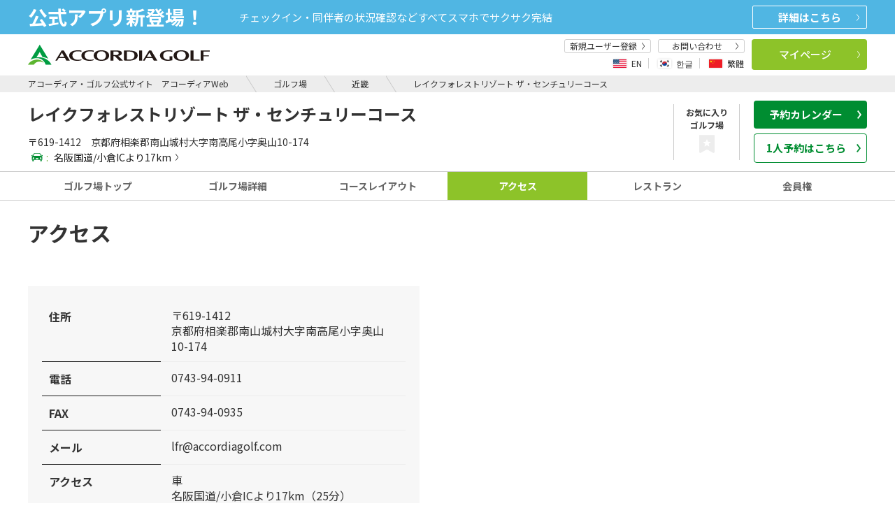

--- FILE ---
content_type: text/html;charset=UTF-8
request_url: https://reserve.accordiagolf.com/golfCourse/kyoto/lakeforestcentury/access/
body_size: 204368
content:






















<!DOCTYPE html>
<html lang="ja">














<head>
	




















 
 
<script>


	
	
		
	









</script>
 <!-- Google Tag Manager -->
<script>(function(w,d,s,l,i){w[l]=w[l]||[];w[l].push({'gtm.start':
new Date().getTime(),event:'gtm.js'});var f=d.getElementsByTagName(s)[0],
j=d.createElement(s),dl=l!='dataLayer'?'&l='+l:'';j.async=true;j.src=
'//www.googletagmanager.com/gtm.js?id='+i+dl;f.parentNode.insertBefore(j,f);
})(window,document,'script','dataLayer','GTM-NHW3J7');</script>
<!-- End Google Tag Manager -->


	<meta charset="UTF-8">
	<meta http-equiv="X-UA-Compatible" content="IE=edge">
	<meta name="viewport" content="width=device-width">
	<meta name="keywords" content="レイクフォレストリゾート ザ・センチュリーコース,アコーディア,ACCORDIA,ゴルフ,ゴルフ場">
	<meta name="description" content="レイクフォレストリゾート ザ・センチュリーコースへのスムーズな住所・アクセス情報をご案内。">
	<meta name="format-detection" content="telephone=no">
	<meta http-equiv="Content-Type" content="text/html; charset=UTF-8">


<script type="application/ld+json">
{
  "@context": "http://schema.org",
  "@type": "GolfCourse",
  "name": "レイクフォレストリゾート ザ・センチュリーコース",
  "description": "ザ・センチュリーコースは池を絡めた戦略性の高いチャンピオンコースとなっています。　",
  "telephone": "0743-94-0911",
  "url":"https://reserve.accordiagolf.com/golfCourse/kyoto/lakeforestcentury/access",
  "image": "https://www.accordiagolf.com/assets/include/images/logo_header.svg",
  "address": {
   "@type": "PostalAddress",
    "addressCountry": "JP",
    "postalCode": "619-1412",
    "addressRegion": "京都府",
    "addressLocality": "相楽郡南山城村",
    "streetAddress": "大字南高尾小字奥山10-174"
  },
  "paymentAccepted": "・現金・クレジットカード（Visa/Mastercard/JCB/Diners/Amex/銀聯/その他）・電子マネー（PayPay）",
  "openingHoursSpecification": {
    "@type": "OpeningHoursSpecification",
    "opens":"開場時間5：30～7：30※季節・天候等により前後いたします。詳細についてはゴルフ場まで直接お問い合わせください。"
  }
}
</script>


	<link rel="canonical" href="https://reserve.accordiagolf.com/golfCourse/kyoto/lakeforestcentury/access">
	
		
		<title>レイクフォレストリゾート ザ・センチュリーコースのアクセス・住所|京都府相楽郡南山城村|アコーディア・ゴルフ公式サイト　アコーディアWeb</title>
	

    
	<link href="/assets_r/include/css/jquery-ui.css" rel="stylesheet" type="text/css" />
	<link href="/assets_r/include/css/jquery-ui-datepicker-fix.css" rel="stylesheet" type="text/css" />
	<link href="/assets_r/include/css/slick.css" rel="stylesheet" type="text/css" />
    
	<link href="/assets_r/include/css/font-awesome.css" rel="stylesheet" type="text/css" />
	<link href="/assets_r/include/css/base.css" rel="stylesheet" type="text/css" />
	<link href="/assets_r/include/css/reservation.css?ver=1.0.3" rel="stylesheet" type="text/css" />
	<link href="/renewal/css/ag-common-1.0.5.css" rel="stylesheet" type="text/css" />

	

	




















 
 
<link href="https://fonts.googleapis.com/css2?family=Noto+Sans+JP:wght@400;500;700;900&amp;display=swap" rel="stylesheet">
<link href="https://fonts.googleapis.com/css?family=Poppins:400,600,800&display=swap" rel="stylesheet" />







<script type="text/javascript" src="/assets_r/include/js/jquery-3.6.2.min.js"></script>
<script type="text/javascript" src="/assets_r/include/js/jquery-migrate-1.4.1.min.js"></script>
<script type="text/javascript" src="/assets_r/include/js/slick.js"></script>

<script type="text/javascript" src="/assets_r/include/js/jquery-ui.min.js"></script>
<script type="text/javascript" src="/assets_r/include/js/reservation.min.js?ver=1.0.1"></script>

<script type="text/javascript" src="/pc/js/agweb-api.js" charset="utf-8"></script>

<script type="text/javascript" src="/renewal/js/ag-common-1.0.0.js"></script>


<script type="text/javascript" src="/pc/js/ag-common.js"></script>



	
	<link href="https://www.accordiagolf.com/assets/include/css/globalnavi.css" rel="stylesheet" type="text/css">
<link href="https://www.accordiagolf.com/assets/include/css/base.css" rel="stylesheet" type="text/css">
<script src="https://www.accordiagolf.com/assets/include/js/globalnavi.min.js" type="text/javascript"></script>


<script>
var ACCORDIA_API = {
		loadArea:function (url, area){
			$.ajax({
				  timeout : 1000000
				, type: "GET"
				, dataType: "html"
				, cache: false
				, url: url
				, beforeSend: function(){}
				, success: function(html){
					if (!html) {
						return;
					}
					if (html == null) {
						return;
					}
					if (html.trim() == "") {
						return;
					}

					if(!area) {
						return;
					}
					area.addClass("is-active")
					area.append(html);
				}
				, error : function(XMLHttpRequest, textStatus, errorThrown){

					if (textStatus == 'timeout') {
						console.log("タイムアウトが発生しました");
					}
					else if (errorThrown =='Not Found'){}
					else {
				        var err = "例外処理発生\n";
				        err = err + "XMLHttpRequest : " + XMLHttpRequest.status +"\n";
						err = err + "textStatus     : " + textStatus + "\n";
						err = err + "errorThrown    : " + errorThrown.message + "\n";
						console.log(err);
					}

				}
			});
		}
	}

	$(function(){
		if (!window.agweb_api) {
			return;
		}
		var info = agweb_api.getUserInfo();
		if (info != null) {

			if (info.loginFlg == '1'){
				$(".l-header").addClass("is-login");
				$(".sp-menu").addClass("is-login");
				$(".agweb_name").text(info.userNm);
				$(".agweb_point").text(info.pointBalance);
				$(".agweb_reserve_count").text(info.reserveCount);
			} else {
				$(".l-header").removeClass("is-login");
			}
		}
	});

	var Url = location.href;
	const pathParts = Url.split('/');
	var languagePath = pathParts[3];

	//遷移先（言語キーが英語、韓国語中国語であればボタン押下で遷移先に移動）
	//PC版

	function globalIdFnc() {
		if (languagePath == "en" || languagePath == "ko" || languagePath == "zh-CHT"){
			var baseUrl = "https://guide.accordiagolf.com/form_reserve.html";

			//ゴルフ場IDを取得
			var paraGolfcid = "076";

			//遷移先URL
			var lastUrl = baseUrl + "?golfcId="  + paraGolfcid+ "&la=" + languagePath;
			window.location.href = lastUrl;
		}
	}
</script>

	
		
</head>




	
	

<body class="has-calender pg-home">
















<script>



</script>
<!-- Google Tag Manager -->
<noscript><iframe src="//www.googletagmanager.com/ns.html?id=GTM-NHW3J7"
height="0" width="0" style="display:none;visibility:hidden"></iframe></noscript>
<!-- End Google Tag Manager -->






	


<div class="l-wrapper">

	
	

	
    
        
        
        
        	




















 


<style>
.tab-disabled{
    opacity: 0.4;
    cursor: default;
}

.link-disabled{
	pointer-events:none;
}
@media only screen and (min-width: 1200px), print{
  .m-header-nav__link.tab-disabled:hover:after, .m-header-nav__link.is-active.tab-disabled:after {
	    background-color: transparent;
	}
}
@media only screen and (min-width: 1200px), print{
	.m-header-nav__link:hover, .m-header-nav__link.is-active {
		    color: #646464;
	}
}

</style>





<script>
window.golfcId="076";
$(function(){
	$(".m-favorite").click(function(){
		window.location.href=agweb.getMethodUrl('registFavorites');
	});
});
</script>


<script>
function cancelTabl(thisTab){
	var tab = $(thisTab);
	if (tab.hasClass("tab-disabled")){
		return false;
	}
}
</script>

 













 

<script>
  $(function () {
    if (!window.agweb_api) {
      return;
    }
    var info = agweb_api.getUserInfo();
    if (info != null) {
      if (info.loginFlg == '1') {
        $(".l-header").addClass("is-login");
        $(".sp-menu").addClass("is-login");
        $(".agweb_name").text(info.userNm);
        $(".agweb_point").text(info.pointBalance);
        $(".agweb_reserve_count").text(info.reserveCount);
        $(".agweb_coupon_count").text(info.couponCount);
        $(".coup").addClass("is-login");
      }
      else {
        $(".l-header").removeClass("is-login");
      }
    }
  });
</script>
<script type="text/javascript" src="https://www.accordiagolf.com/assets/include/js/comma.js" charset="utf-8"></script>


<nav id="drawer" class="l-drawer sp-menu -standard js-cmn-drawer u-hidden-pcw" aria-hidden="true" style="display:none;">
    <div class="l-drawer__main">
        <button type="button" class="l-drawer__close js-cmn-drawer-close"></button>
        <div class="l-drawer__head-btns">
            <a href="/" class="l-drawer__main__logo"><img src="https://www.accordiagolf.com/assets/include/images/logo_main.svg" alt="Accrdia Golf" width="167" height="24"></a>
        </div>
        
        <div class="l-drawer__head-btns">
            <div class="m-lang-link -drawer" id="js-cmn-lang-change">
                <div class="m-lang-link__inner" id="js-cmn-lang-change__modal">
                    <div class="m-lang-link__items" id="js-cmn-lang-change__select-langs">
                        <button type="button" class="m-lang-link__item -lang-en js-cmn-header-modal-open " data-target="modal-lang-change-en" data-lang="en">
                            <span class="m-lang-link__imgbox"><img src="https://www.accordiagolf.com/assets/include/images/header/icon_en.png" alt="" class="m-lang-link__img"></span>
                            <span class="m-lang-link__name">EN</span>
                        </button>
                        <button type="button" class="m-lang-link__item -lang-ko js-cmn-header-modal-open" data-target="modal-lang-change-ko" data-lang="ko">
                            <span class="m-lang-link__imgbox"><img src="https://www.accordiagolf.com/assets/include/images/header/icon_ko.png" alt="" class="m-lang-link__img"></span>
                            <span class="m-lang-link__name">한글</span>
                        </button>
                        <button type="button" class="m-lang-link__item -lang-chs js-cmn-header-modal-open " data-target="modal-lang-change-zh" data-lang="zh-CHT">
                            <span class="m-lang-link__imgbox"><img src="https://www.accordiagolf.com/assets/include/images/header/icon_chs.png" alt="" class="m-lang-link__img"></span>
                            <span class="m-lang-link__name">繁體</span>
                        </button>
                    </div>
                </div>
            </div>
        </div>
        <div class="l-drawer__login m-login-menu -bg-gray -sp-menu u-pl10 u-pr10">
            <div class="m-login-menu__name"><span class="m-login-menu__name-em -bold agweb_name"></span>様</div>
            <div class="m-login-menu__unit">
                <div class="m-login-menu__item -half -txt-right u-pr5">
                    <div class="m-login-menu__txt a-badge-cmn -green -standard"><span class="agweb_point"></span>
                        <p class="a-badge-cmn__badge u-ml5">P</p>
                    </div>
                </div>
                <div class="m-login-menu__item u-pr5">
                    <div class="m-login-menu__txt a-badge-cmn -red -standard">クーポン<span class="a-badge-cmn__badge agweb_coupon_count"></span></div>
                </div>
                <div class="m-login-menu__item">
                    <div class="m-login-menu__txt a-badge-cmn -red -standard">ご予約<span class="a-badge-cmn__badge agweb_reserve_count"></span></div>
                </div>
            </div>
        </div>

        <ul class="l-drawer__list">
            <li class="l-drawer__list__item -col1">
                <a href="https://reserve.accordiagolf.com/sps/userRegistSPS/" class="l-drawer__list__item__link">
                    新規ユーザー登録
                </a>
            </li>
        </ul>
        <div class="l-drawer__middle">
            <div class="l-drawer__middle__btns u-mt15">
                <a href="javascript:void(0);" class="a-btn-cmn -orange -size-md-26 -arrow-right -fw-500 -block u-mr5 js-cmn-reserve-menu-btn-sp">予約
                    <svg xmlns="http://www.w3.org/2000/svg" viewBox="0 0 8.367 20.539" class="a-btn-cmn__arrow">
                        <path d="M-2737.993-1255.1l-7.341,9.783,7.341,10.164" transform="translate(-2737.588 -1234.861) rotate(180)" fill="none"></path>
                    </svg>
                </a>
                <a href="https://reserve.accordiagolf.com/reserveStateList/" class="a-btn-cmn -lightgreen-02 -size-md-26 -arrow-right -fw-500 -block u-ml5">マイページ
                    <svg xmlns="http://www.w3.org/2000/svg" viewBox="0 0 8.367 20.539" class="a-btn-cmn__arrow">
                        <path d="M-2737.993-1255.1l-7.341,9.783,7.341,10.164" transform="translate(-2737.588 -1234.861) rotate(180)" fill="none"></path>
                    </svg>
                </a>
            </div>
        </div>
        <div class="l-drawer__content u-mt15">
            <div class="l-drawer__menu">
                <ul class="menu" id="drawer-menu">
                    <li class="menu-item -gc"><a href="https://reserve.accordiagolf.com/golfCourseList/">ゴルフ場</a></li>
                    <li class="menu-item -grand"><a href="https://www.accordiagolf.com/grand/">GRAND</a></li>
                    <li class="menu-item -practice"><a href="https://sp.agweb.cc/range/" target="_blank">練習場・スクール</a></li>
                    <li class="menu-item -member"><a href="https://www.accordiagolf.com/sp/membership/">会員権</a></li>
                    <li class="menu-item -point"><a href="https://www.accordiagolf.com/sp/point/">ポイントカード</a></li>
                </ul>
            </div>
        </div>
        <div class="l-drawer__contact u-mt15 u-ml10 u-mr10">
            <a href="https://faq.accordiagolf.com/" class="a-btn-cmn -border-rounded">お問い合わせ
                <svg xmlns="http://www.w3.org/2000/svg" width="4" height="9" class="a-btn-cmn__arrow">
                    <path fill="none" d="m.418 9.274 3-4.414-3-4.586" data-name="パス 64063" />
                </svg>
            </a>
        </div>
    </div>
</nav>

<div class="l-drawer__shade -standard-shade u-hidden-pcw js-cmn-drawer-close js-cmn-drawer__shade" style="display:none;"></div>



<!--オンライン予約のSPメニュー-->
<div class="o-menu -sp -scroll js-cmn-reserve-menu u-hidden-pcw">
  <div class="m-menu -start">
    <div class="m-menu__inner">
      <span class="m-menu__txt">予約</span>
      <button class="m-menu__close js-cmn-reserve-menu-close-sp"><img src="/assets/include/images/close_white_2.svg" alt="閉じる" aria-label="close" class="m-menu__close__icon"></button>
    </div>
  </div>
  <div class="o-online -normal -sp-drawer">
    <div class="o-tab-cmn js-cmn-tab-rv o-online__wrap -low -normal">

      <div class="o-tab-cmn__inner -search -border-none">
        <!--sp予約選択タブ-->
        <ul class="o-online__tab m-tab-list-cmn -sp u-mt20 u-mb20" role="tablist">
          <li class="o-online__tab__item m-tab-list-cmn__item is-active" role="tab">
            <a href="#tab-plan-sp2" class="m-tab-list-cmn__link is-active js-cmn-tab-rv__item is-active"><span>通常予約</span></a>
          </li>
          <li class="o-online__tab__item m-tab-list-cmn__item" role="tab">
            <a href="#tab-one-sp2" class="m-tab-list-cmn__link js-cmn-tab-rv__item"><span>1人予約</span></a>
          </li>
          <li class="o-online__tab__item m-tab-list-cmn__item" role="tab">
            <a href="#tab-withgolf-sp2" class="m-tab-list-cmn__link js-cmn-tab-rv__item"><span>withGolf</span></a>
          </li>
        </ul>

        <!-- sp検索窓 -->
        <!-- sp通常プラン検索窓 -->
        <div id="tab-plan-sp2"
          class="o-online__panel-sp o-tab-cmn__panel -reserve-menu is-active js-cmn-tab-rv__panel js-cmn-area-wrapper"
          role="tabpanel" aria-hidden="false">
          <div id="planSearch-cmn-normalSP" class="js-cmn-suggest" data-source-url="https://reserve.accordiagolf.com/api/golfc/listJson">
            <input type="hidden" name="selectedPrefs" value="" class="js-cmn-suggest__prefs js-cmn-area-online__prefs">
            <div class="m-input-icon-cmn -area">
              <input type="text"
                class="a-form-txt-cmn -arrow-black -online-reserve -underline -menu-input -has-icon -top-line js-cmn-area-select-sp js-cmn-area-online-input js-cmn-area-online-input-plan"
                placeholder="エリア/都道府県" name="area[]" readonly="readonly" />
            </div>
            <div class="o-online__area-list-sp js-cmn-area-sp js-cmn-reserve-menu-window-sp js-cmn-area-checked">
              <div class="m-menu -plan-area">
                <button class="m-menu__back js-cmn-reserve-menu-back"><svg xmlns="http://www.w3.org/2000/svg" width="7"
                    height="16">
                    <path fill="#fff" d="m5.997 16.004-6-8.148 6-7.852 1.015.768-5.425 7.095 5.432 7.381Z"
                      data-name="パス 56480" />
                  </svg>
                </button>
                <span class="m-menu__txt">場所を絞り込む</span>
                <button class="m-menu__close js-cmn-reserve-menu-close-sp"><img
                    src="/assets/include/images/close_white_2.svg" alt="閉じる" aria-label="close"
                    class="m-menu__close__icon"></button>
              </div>
              <div class="o-online__area-list-sp__clear m-menu-clear">
                <div class="m-menu-clear__txt">複数選択可</div>
                <button type="button" name="area[]" class="m-menu-clear__btn a-btn-cmn js-cmn-area-pref-clear -clear2">クリア</button>
              </div>
              <div class="o-select-area-cmn">
                <div class="o-select-area-cmn__main">
                  <div class="m-acc-incheck-cmn -normal">
                    <div class="m-acc-incheck-cmn__inner">
                      
                      <div class="m-acc-incheck-cmn__inner__box">
                        <label class="m-acc-incheck-cmn__inner__box__check a-form-check-cmn -area-search js-cmn-area-online-area-list" aria-label="北海道・東北すべて"><input type="checkbox"
                            name="area[]" value="北海道・東北すべて" data-area-area="1" class="a-form-check-cmn__input js-cmn-area-sp-area js-cmn-area-unit-checked" /><span
                            class="a-form-check-cmn__mark u-mr10"></span>
                        </label>
                        <div class="m-acc-incheck-cmn__ttl js-cmn-acc">
                          <span class="m-acc-incheck-cmn__ttl__label">北海道・東北すべて</span>
                        </div>
                        <div class="m-acc-incheck-cmn__cont">
                          <ul class="m-acc-incheck-cmn__list js-cmn-area-online-pref-list u-mb10">
                            
                            <li class="m-acc-incheck-cmn__item">
                              <label class="m-acc-incheck-cmn__item__check a-form-check-cmn -area-search"><input type="checkbox"
                                  name="pref[]" value="北海道" data-area-area="1" data-area-pref="1"
                                  class="a-form-check-cmn__input" /><span class="a-form-check-cmn__mark u-mr10"></span>
                                北海道</label>
                            </li>
                            
                            <li class="m-acc-incheck-cmn__item">
                              <label class="m-acc-incheck-cmn__item__check a-form-check-cmn -area-search"><input type="checkbox"
                                  name="pref[]" value="宮城県" data-area-area="1" data-area-pref="4"
                                  class="a-form-check-cmn__input" /><span class="a-form-check-cmn__mark u-mr10"></span>
                                宮城県</label>
                            </li>
                            
                            <li class="m-acc-incheck-cmn__item">
                              <label class="m-acc-incheck-cmn__item__check a-form-check-cmn -area-search"><input type="checkbox"
                                  name="pref[]" value="山形県" data-area-area="1" data-area-pref="6"
                                  class="a-form-check-cmn__input" /><span class="a-form-check-cmn__mark u-mr10"></span>
                                山形県</label>
                            </li>
                            
                            <li class="m-acc-incheck-cmn__item">
                              <label class="m-acc-incheck-cmn__item__check a-form-check-cmn -area-search"><input type="checkbox"
                                  name="pref[]" value="福島県" data-area-area="1" data-area-pref="7"
                                  class="a-form-check-cmn__input" /><span class="a-form-check-cmn__mark u-mr10"></span>
                                福島県</label>
                            </li>
                            
                          </ul>
                        </div>
                      </div>
                      
                      <div class="m-acc-incheck-cmn__inner__box">
                        <label class="m-acc-incheck-cmn__inner__box__check a-form-check-cmn -area-search js-cmn-area-online-area-list" aria-label="関東・甲信越すべて"><input type="checkbox"
                            name="area[]" value="関東・甲信越すべて" data-area-area="2" class="a-form-check-cmn__input js-cmn-area-sp-area js-cmn-area-unit-checked" /><span
                            class="a-form-check-cmn__mark u-mr10"></span>
                        </label>
                        <div class="m-acc-incheck-cmn__ttl js-cmn-acc">
                          <span class="m-acc-incheck-cmn__ttl__label">関東・甲信越すべて</span>
                        </div>
                        <div class="m-acc-incheck-cmn__cont">
                          <ul class="m-acc-incheck-cmn__list js-cmn-area-online-pref-list u-mb10">
                            
                            <li class="m-acc-incheck-cmn__item">
                              <label class="m-acc-incheck-cmn__item__check a-form-check-cmn -area-search"><input type="checkbox"
                                  name="pref[]" value="茨城県" data-area-area="2" data-area-pref="8"
                                  class="a-form-check-cmn__input" /><span class="a-form-check-cmn__mark u-mr10"></span>
                                茨城県</label>
                            </li>
                            
                            <li class="m-acc-incheck-cmn__item">
                              <label class="m-acc-incheck-cmn__item__check a-form-check-cmn -area-search"><input type="checkbox"
                                  name="pref[]" value="栃木県" data-area-area="2" data-area-pref="9"
                                  class="a-form-check-cmn__input" /><span class="a-form-check-cmn__mark u-mr10"></span>
                                栃木県</label>
                            </li>
                            
                            <li class="m-acc-incheck-cmn__item">
                              <label class="m-acc-incheck-cmn__item__check a-form-check-cmn -area-search"><input type="checkbox"
                                  name="pref[]" value="群馬県" data-area-area="2" data-area-pref="10"
                                  class="a-form-check-cmn__input" /><span class="a-form-check-cmn__mark u-mr10"></span>
                                群馬県</label>
                            </li>
                            
                            <li class="m-acc-incheck-cmn__item">
                              <label class="m-acc-incheck-cmn__item__check a-form-check-cmn -area-search"><input type="checkbox"
                                  name="pref[]" value="埼玉県" data-area-area="2" data-area-pref="11"
                                  class="a-form-check-cmn__input" /><span class="a-form-check-cmn__mark u-mr10"></span>
                                埼玉県</label>
                            </li>
                            
                            <li class="m-acc-incheck-cmn__item">
                              <label class="m-acc-incheck-cmn__item__check a-form-check-cmn -area-search"><input type="checkbox"
                                  name="pref[]" value="千葉県" data-area-area="2" data-area-pref="12"
                                  class="a-form-check-cmn__input" /><span class="a-form-check-cmn__mark u-mr10"></span>
                                千葉県</label>
                            </li>
                            
                            <li class="m-acc-incheck-cmn__item">
                              <label class="m-acc-incheck-cmn__item__check a-form-check-cmn -area-search"><input type="checkbox"
                                  name="pref[]" value="東京都" data-area-area="2" data-area-pref="13"
                                  class="a-form-check-cmn__input" /><span class="a-form-check-cmn__mark u-mr10"></span>
                                東京都</label>
                            </li>
                            
                            <li class="m-acc-incheck-cmn__item">
                              <label class="m-acc-incheck-cmn__item__check a-form-check-cmn -area-search"><input type="checkbox"
                                  name="pref[]" value="神奈川県" data-area-area="2" data-area-pref="14"
                                  class="a-form-check-cmn__input" /><span class="a-form-check-cmn__mark u-mr10"></span>
                                神奈川県</label>
                            </li>
                            
                            <li class="m-acc-incheck-cmn__item">
                              <label class="m-acc-incheck-cmn__item__check a-form-check-cmn -area-search"><input type="checkbox"
                                  name="pref[]" value="新潟県" data-area-area="2" data-area-pref="15"
                                  class="a-form-check-cmn__input" /><span class="a-form-check-cmn__mark u-mr10"></span>
                                新潟県</label>
                            </li>
                            
                            <li class="m-acc-incheck-cmn__item">
                              <label class="m-acc-incheck-cmn__item__check a-form-check-cmn -area-search"><input type="checkbox"
                                  name="pref[]" value="山梨県" data-area-area="2" data-area-pref="19"
                                  class="a-form-check-cmn__input" /><span class="a-form-check-cmn__mark u-mr10"></span>
                                山梨県</label>
                            </li>
                            
                            <li class="m-acc-incheck-cmn__item">
                              <label class="m-acc-incheck-cmn__item__check a-form-check-cmn -area-search"><input type="checkbox"
                                  name="pref[]" value="静岡県" data-area-area="2" data-area-pref="22"
                                  class="a-form-check-cmn__input" /><span class="a-form-check-cmn__mark u-mr10"></span>
                                静岡県</label>
                            </li>
                            
                          </ul>
                        </div>
                      </div>
                      
                      <div class="m-acc-incheck-cmn__inner__box">
                        <label class="m-acc-incheck-cmn__inner__box__check a-form-check-cmn -area-search js-cmn-area-online-area-list" aria-label="中部・東海・北陸すべて"><input type="checkbox"
                            name="area[]" value="中部・東海・北陸すべて" data-area-area="3" class="a-form-check-cmn__input js-cmn-area-sp-area js-cmn-area-unit-checked" /><span
                            class="a-form-check-cmn__mark u-mr10"></span>
                        </label>
                        <div class="m-acc-incheck-cmn__ttl js-cmn-acc">
                          <span class="m-acc-incheck-cmn__ttl__label">中部・東海・北陸すべて</span>
                        </div>
                        <div class="m-acc-incheck-cmn__cont">
                          <ul class="m-acc-incheck-cmn__list js-cmn-area-online-pref-list u-mb10">
                            
                            <li class="m-acc-incheck-cmn__item">
                              <label class="m-acc-incheck-cmn__item__check a-form-check-cmn -area-search"><input type="checkbox"
                                  name="pref[]" value="愛知県" data-area-area="3" data-area-pref="23"
                                  class="a-form-check-cmn__input" /><span class="a-form-check-cmn__mark u-mr10"></span>
                                愛知県</label>
                            </li>
                            
                            <li class="m-acc-incheck-cmn__item">
                              <label class="m-acc-incheck-cmn__item__check a-form-check-cmn -area-search"><input type="checkbox"
                                  name="pref[]" value="三重県" data-area-area="3" data-area-pref="24"
                                  class="a-form-check-cmn__input" /><span class="a-form-check-cmn__mark u-mr10"></span>
                                三重県</label>
                            </li>
                            
                            <li class="m-acc-incheck-cmn__item">
                              <label class="m-acc-incheck-cmn__item__check a-form-check-cmn -area-search"><input type="checkbox"
                                  name="pref[]" value="岐阜県" data-area-area="3" data-area-pref="21"
                                  class="a-form-check-cmn__input" /><span class="a-form-check-cmn__mark u-mr10"></span>
                                岐阜県</label>
                            </li>
                            
                            <li class="m-acc-incheck-cmn__item">
                              <label class="m-acc-incheck-cmn__item__check a-form-check-cmn -area-search"><input type="checkbox"
                                  name="pref[]" value="石川県" data-area-area="3" data-area-pref="17"
                                  class="a-form-check-cmn__input" /><span class="a-form-check-cmn__mark u-mr10"></span>
                                石川県</label>
                            </li>
                            
                            <li class="m-acc-incheck-cmn__item">
                              <label class="m-acc-incheck-cmn__item__check a-form-check-cmn -area-search"><input type="checkbox"
                                  name="pref[]" value="福井県" data-area-area="3" data-area-pref="18"
                                  class="a-form-check-cmn__input" /><span class="a-form-check-cmn__mark u-mr10"></span>
                                福井県</label>
                            </li>
                            
                          </ul>
                        </div>
                      </div>
                      
                      <div class="m-acc-incheck-cmn__inner__box">
                        <label class="m-acc-incheck-cmn__inner__box__check a-form-check-cmn -area-search js-cmn-area-online-area-list" aria-label="近畿すべて"><input type="checkbox"
                            name="area[]" value="近畿すべて" data-area-area="4" class="a-form-check-cmn__input js-cmn-area-sp-area js-cmn-area-unit-checked" /><span
                            class="a-form-check-cmn__mark u-mr10"></span>
                        </label>
                        <div class="m-acc-incheck-cmn__ttl js-cmn-acc">
                          <span class="m-acc-incheck-cmn__ttl__label">近畿すべて</span>
                        </div>
                        <div class="m-acc-incheck-cmn__cont">
                          <ul class="m-acc-incheck-cmn__list js-cmn-area-online-pref-list u-mb10">
                            
                            <li class="m-acc-incheck-cmn__item">
                              <label class="m-acc-incheck-cmn__item__check a-form-check-cmn -area-search"><input type="checkbox"
                                  name="pref[]" value="滋賀県" data-area-area="4" data-area-pref="25"
                                  class="a-form-check-cmn__input" /><span class="a-form-check-cmn__mark u-mr10"></span>
                                滋賀県</label>
                            </li>
                            
                            <li class="m-acc-incheck-cmn__item">
                              <label class="m-acc-incheck-cmn__item__check a-form-check-cmn -area-search"><input type="checkbox"
                                  name="pref[]" value="京都府" data-area-area="4" data-area-pref="26"
                                  class="a-form-check-cmn__input" /><span class="a-form-check-cmn__mark u-mr10"></span>
                                京都府</label>
                            </li>
                            
                            <li class="m-acc-incheck-cmn__item">
                              <label class="m-acc-incheck-cmn__item__check a-form-check-cmn -area-search"><input type="checkbox"
                                  name="pref[]" value="大阪府" data-area-area="4" data-area-pref="27"
                                  class="a-form-check-cmn__input" /><span class="a-form-check-cmn__mark u-mr10"></span>
                                大阪府</label>
                            </li>
                            
                            <li class="m-acc-incheck-cmn__item">
                              <label class="m-acc-incheck-cmn__item__check a-form-check-cmn -area-search"><input type="checkbox"
                                  name="pref[]" value="兵庫県" data-area-area="4" data-area-pref="28"
                                  class="a-form-check-cmn__input" /><span class="a-form-check-cmn__mark u-mr10"></span>
                                兵庫県</label>
                            </li>
                            
                            <li class="m-acc-incheck-cmn__item">
                              <label class="m-acc-incheck-cmn__item__check a-form-check-cmn -area-search"><input type="checkbox"
                                  name="pref[]" value="奈良県" data-area-area="4" data-area-pref="29"
                                  class="a-form-check-cmn__input" /><span class="a-form-check-cmn__mark u-mr10"></span>
                                奈良県</label>
                            </li>
                            
                            <li class="m-acc-incheck-cmn__item">
                              <label class="m-acc-incheck-cmn__item__check a-form-check-cmn -area-search"><input type="checkbox"
                                  name="pref[]" value="和歌山県" data-area-area="4" data-area-pref="30"
                                  class="a-form-check-cmn__input" /><span class="a-form-check-cmn__mark u-mr10"></span>
                                和歌山県</label>
                            </li>
                            
                          </ul>
                        </div>
                      </div>
                      
                      <div class="m-acc-incheck-cmn__inner__box">
                        <label class="m-acc-incheck-cmn__inner__box__check a-form-check-cmn -area-search js-cmn-area-online-area-list" aria-label="中国すべて"><input type="checkbox"
                            name="area[]" value="中国すべて" data-area-area="5" class="a-form-check-cmn__input js-cmn-area-sp-area js-cmn-area-unit-checked" /><span
                            class="a-form-check-cmn__mark u-mr10"></span>
                        </label>
                        <div class="m-acc-incheck-cmn__ttl js-cmn-acc">
                          <span class="m-acc-incheck-cmn__ttl__label">中国すべて</span>
                        </div>
                        <div class="m-acc-incheck-cmn__cont">
                          <ul class="m-acc-incheck-cmn__list js-cmn-area-online-pref-list u-mb10">
                            
                            <li class="m-acc-incheck-cmn__item">
                              <label class="m-acc-incheck-cmn__item__check a-form-check-cmn -area-search"><input type="checkbox"
                                  name="pref[]" value="島根県" data-area-area="5" data-area-pref="32"
                                  class="a-form-check-cmn__input" /><span class="a-form-check-cmn__mark u-mr10"></span>
                                島根県</label>
                            </li>
                            
                            <li class="m-acc-incheck-cmn__item">
                              <label class="m-acc-incheck-cmn__item__check a-form-check-cmn -area-search"><input type="checkbox"
                                  name="pref[]" value="広島県" data-area-area="5" data-area-pref="34"
                                  class="a-form-check-cmn__input" /><span class="a-form-check-cmn__mark u-mr10"></span>
                                広島県</label>
                            </li>
                            
                            <li class="m-acc-incheck-cmn__item">
                              <label class="m-acc-incheck-cmn__item__check a-form-check-cmn -area-search"><input type="checkbox"
                                  name="pref[]" value="山口県" data-area-area="5" data-area-pref="35"
                                  class="a-form-check-cmn__input" /><span class="a-form-check-cmn__mark u-mr10"></span>
                                山口県</label>
                            </li>
                            
                          </ul>
                        </div>
                      </div>
                      
                      <div class="m-acc-incheck-cmn__inner__box">
                        <label class="m-acc-incheck-cmn__inner__box__check a-form-check-cmn -area-search js-cmn-area-online-area-list" aria-label="九州・沖縄すべて"><input type="checkbox"
                            name="area[]" value="九州・沖縄すべて" data-area-area="6" class="a-form-check-cmn__input js-cmn-area-sp-area js-cmn-area-unit-checked" /><span
                            class="a-form-check-cmn__mark u-mr10"></span>
                        </label>
                        <div class="m-acc-incheck-cmn__ttl js-cmn-acc">
                          <span class="m-acc-incheck-cmn__ttl__label">九州・沖縄すべて</span>
                        </div>
                        <div class="m-acc-incheck-cmn__cont">
                          <ul class="m-acc-incheck-cmn__list js-cmn-area-online-pref-list u-mb10">
                            
                            <li class="m-acc-incheck-cmn__item">
                              <label class="m-acc-incheck-cmn__item__check a-form-check-cmn -area-search"><input type="checkbox"
                                  name="pref[]" value="福岡県" data-area-area="6" data-area-pref="40"
                                  class="a-form-check-cmn__input" /><span class="a-form-check-cmn__mark u-mr10"></span>
                                福岡県</label>
                            </li>
                            
                            <li class="m-acc-incheck-cmn__item">
                              <label class="m-acc-incheck-cmn__item__check a-form-check-cmn -area-search"><input type="checkbox"
                                  name="pref[]" value="佐賀県" data-area-area="6" data-area-pref="41"
                                  class="a-form-check-cmn__input" /><span class="a-form-check-cmn__mark u-mr10"></span>
                                佐賀県</label>
                            </li>
                            
                            <li class="m-acc-incheck-cmn__item">
                              <label class="m-acc-incheck-cmn__item__check a-form-check-cmn -area-search"><input type="checkbox"
                                  name="pref[]" value="長崎県" data-area-area="6" data-area-pref="42"
                                  class="a-form-check-cmn__input" /><span class="a-form-check-cmn__mark u-mr10"></span>
                                長崎県</label>
                            </li>
                            
                            <li class="m-acc-incheck-cmn__item">
                              <label class="m-acc-incheck-cmn__item__check a-form-check-cmn -area-search"><input type="checkbox"
                                  name="pref[]" value="熊本県" data-area-area="6" data-area-pref="43"
                                  class="a-form-check-cmn__input" /><span class="a-form-check-cmn__mark u-mr10"></span>
                                熊本県</label>
                            </li>
                            
                            <li class="m-acc-incheck-cmn__item">
                              <label class="m-acc-incheck-cmn__item__check a-form-check-cmn -area-search"><input type="checkbox"
                                  name="pref[]" value="大分県" data-area-area="6" data-area-pref="44"
                                  class="a-form-check-cmn__input" /><span class="a-form-check-cmn__mark u-mr10"></span>
                                大分県</label>
                            </li>
                            
                            <li class="m-acc-incheck-cmn__item">
                              <label class="m-acc-incheck-cmn__item__check a-form-check-cmn -area-search"><input type="checkbox"
                                  name="pref[]" value="宮崎県" data-area-area="6" data-area-pref="45"
                                  class="a-form-check-cmn__input" /><span class="a-form-check-cmn__mark u-mr10"></span>
                                宮崎県</label>
                            </li>
                            
                            <li class="m-acc-incheck-cmn__item">
                              <label class="m-acc-incheck-cmn__item__check a-form-check-cmn -area-search"><input type="checkbox"
                                  name="pref[]" value="鹿児島県" data-area-area="6" data-area-pref="46"
                                  class="a-form-check-cmn__input" /><span class="a-form-check-cmn__mark u-mr10"></span>
                                鹿児島県</label>
                            </li>
                            
                            <li class="m-acc-incheck-cmn__item">
                              <label class="m-acc-incheck-cmn__item__check a-form-check-cmn -area-search"><input type="checkbox"
                                  name="pref[]" value="沖縄県" data-area-area="6" data-area-pref="47"
                                  class="a-form-check-cmn__input" /><span class="a-form-check-cmn__mark u-mr10"></span>
                                沖縄県</label>
                            </li>
                            
                          </ul>
                        </div>
                      </div>
                      
                    </div>
                  </div>
                </div>
                <div class="o-select-area-cmn__bottom m-anchor-cmn -flex -online u-hidden-pcw">
                  <button type="reset" class="a-btn-cmn -arrow-right -block -border-green -online u-mr15 js-cmn-area-pref-clear">キャンセル</button>
                  <button class="a-btn-cmn -arrow-right -on-off -size-md-26-2 -block js-cmn-area-decide-sp js-cmn-set-area is-active">決定</button>
                  <!-- エリア選択後にis-activeクラスが付く -->
                </div>
              </div>
            </div>
            <div class="o-online__date-sp">
              <div class="m-input-icon-cmn -date -sm">
                <input type="text" class="a-form-txt-cmn -arrow-black -online-reserve -underline -menu-input -has-icon js-cmn-play-date_btn_sp" placeholder="2023年10月28日" name="" readonly="readonly" />
                <input type="hidden" class="js-cmn-play-date_btn_date" value="" />
              </div>

            </div>
            <div class="o-online__date-menu-sp js-cmn-play-date_menu_sp js-cmn-reserve-menu-window-sp">
              <div class="m-menu -plan-area">
                <button class="m-menu__back js-cmn-reserve-menu-back"><svg xmlns="http://www.w3.org/2000/svg" width="7"
                    height="16">
                    <path fill="#fff" d="m5.997 16.004-6-8.148 6-7.852 1.015.768-5.425 7.095 5.432 7.381Z"
                      data-name="パス 56480" />
                  </svg>
                </button>
                <span class="m-menu__txt">日付を絞り込む</span>
                <button class="m-menu__close js-cmn-reserve-menu-close-sp"><img
                    src="/assets/include/images/close_white_2.svg" alt="閉じる" aria-label="close"
                    class="m-menu__close__icon"></button>
              </div>
              <div class="o-schedule-cmn o-tab-cmn u-hidden-pcw js-cmn-tab u-mt20 u-pl15 u-pr15">
                <div class="o-schedule-cmn__tab m-tab-list-cmn -calender -has-btn">
                  <div class="m-tab-list-cmn__main">
                    <div class="swiper js-cmn-play-date-tab-carousel">
                      <ul class="swiper-wrapper" role="tablist"></ul>
                    </div>
                    <div class="swiper-button-prev m-tab-list-cmn__btn a-btn -controller -prev"></div>
                    <div class="swiper-button-next m-tab-list-cmn__btn a-btn -controller -next"></div>
                  </div>
                </div>

                <div class="o-schedule-cmn__main"></div>

              </div>
            </div>
            <div class="o-online__refine m-acc-cmn -input-acc">
              <dl class="m-acc-cmn__item">
                <dt class="m-acc-cmn__heading js-cmn-acc">
                  <div class="m-input-icon-cmn -rounded-setting ">
                    <input type="text" class="o-menu__scroll a-form-txt-cmn -online-reserve -underline -menu-input -has-icon js-cmn-acc-btn"
                      placeholder="さらに条件を追加" name="" readonly="readonly" />
                  </div>
                </dt>
                <dd class="m-acc-cmn__cont">
                  <div class="m-acc-cmn__cont__refine">
                    <dl class="m-detailbox -border-bottm u-pt15">
                      <dt>スタート時間</dt>
                      <dd>
                        <ul class="js-cmn-v-select -multi-selectable">
                          <input type="hidden" name="start_time" class="js-cmn-v-select__input" />
                          <li><button
                              class="a-btn-cmn -v-select -narrow js-cmn-v-select__option planSearch-cmn-Time-normalSP-0 planSearch-cmn-Time-normalSP-1 planSearch-cmn-Time-normalSP-2"
                              data-option="6">～6時台</button></li>
                          <li><button class="a-btn-cmn -v-select -narrow js-cmn-v-select__option planSearch-cmn-Time-normalSP-3"
                              data-option="7">7時台</button></li>
                          <li><button class="a-btn-cmn -v-select -narrow js-cmn-v-select__option planSearch-cmn-Time-normalSP-4"
                              data-option="8">8時台</button></li>
                          <li><button class="a-btn-cmn -v-select -narrow js-cmn-v-select__option planSearch-cmn-Time-normalSP-5"
                              data-option="9">9時台</button></li>
                          <li><button class="a-btn-cmn -v-select -narrow js-cmn-v-select__option planSearch-cmn-Time-normalSP-6"
                              data-option="10">10時台</button></li>
                          <li><button
                              class="a-btn-cmn -v-select -narrow js-cmn-v-select__option planSearch-cmn-Time-normalSP-7 planSearch-cmn-Time-normalSP-8 planSearch-cmn-Time-normalSP-9 planSearch-cmn-Time-normalSP-10 planSearch-cmn-Time-normalSP-11 planSearch-cmn-Time-normalSP-12"
                              data-option="11">11時台～</button></li>
                        </ul>
                      </dd>
                      <dt>よく利用される条件</dt>
                      <dd>
                        <ul class="js-cmn-v-select -multi-selectable">
                          <input type="hidden" name="start_time" class="js-cmn-v-select__input" />
                          <li><button class="a-btn-cmn -v-select -narrow js-cmn-v-select__option planSearch-cmn-Style-normalSP-7"
                              data-option="0.5R除く">0.5R除く</button></li>
                          <li><button class="a-btn-cmn -v-select -narrow js-cmn-v-select__option planSearch-cmn-Style-normalSP-1" data-option="食事付">食事付</button>
                          </li>
                          <li><button class="a-btn-cmn -v-select -narrow js-cmn-v-select__option planSearch-cmn-Style-normalSP-2"
                              data-option="キャディ付">キャディ付</button></li>
                          <li><button class="a-btn-cmn -v-select -narrow js-cmn-v-select__option planSearch-cmn-Style-normalSP-0"
                              data-option="2サム保証">2サム保証</button></li>
                          <li><button class="a-btn-cmn -v-select -narrow js-cmn-v-select__option planSearch-cmn-Style-normalSP-9"
                              data-option="3サム保証">3サム保証</button></li>
                          <li><button class="a-btn-cmn -v-select -narrow js-cmn-v-select__option planSearch-cmn-Style-normalSP-14"
                              data-option="得トク1000（翌月ご予約）">得トク1000（翌月ご予約）</button></li>
                          <li><button class="a-btn-cmn -v-select -narrow js-cmn-v-select__option planSearch-cmn-Style-normalSP-15"
                              data-option="早割（翌々月以降のご予約）">早割（翌々月以降のご予約）</button></li>
                          <li><button class="a-btn -v-select js-cmn-v-select__option planSearch-cmn-Style-normalSP-16"
                            data-option="CoolCart">Cool Cart</button></li>
                          <li><button class="a-btn -v-select js-cmn-v-select__option planSearch-cmn-Style-normalSP-17"
                            data-option="ナイトゴルフ">ナイトゴルフ</button></li>
                        </ul>
                      </dd>
                      <dt>プレースタイル</dt>
                      <dd>
                        <ul class="js-cmn-v-select -multi-selectable">
                          <input type="hidden" name="start_time" class="js-cmn-v-select__input" />
                          <li><button class="a-btn-cmn -v-select -narrow js-cmn-v-select__option planSearch-cmn-Style-normalSP-12"
                              data-option="一人からでも予約可">一人からでも予約可</button></li>
                          <li><button class="a-btn-cmn -v-select -narrow js-cmn-v-select__option planSearch-cmn-Style-normalSP-10"
                              data-option="午前スループレー">午前スループレー</button></li>
                          <li><button class="a-btn-cmn -v-select -narrow js-cmn-v-select__option planSearch-cmn-Style-normalSP-11"
                              data-option="午後スループレー">午後スループレー</button></li>
                          <li><button class="a-btn-cmn -v-select -narrow js-cmn-v-select__option planSearch-cmn-Style-normalSP-4"
                              data-option="宿泊付">宿泊付</button></li>
                          <li><button class="a-btn-cmn -v-select -narrow js-cmn-v-select__option planSearch-cmn-Style-normalSP-6"
                              data-option="レッスン">レッスン</button></li>
                          <li><button class="a-btn-cmn -v-select -narrow js-cmn-v-select__option planSearch-cmn-Style-normalSP-8"
                              data-option="オープンコンペ">オープンコンペ</button></li>
                          <li><button class="a-btn-cmn -v-select -narrow js-cmn-v-select__option planSearch-cmn-Style-normalSP-13"
                              data-option="ロングランコンペ">ロングランコンペ</button></li>
                          <li><button class="a-btn-cmn -v-select -narrow js-cmn-v-select__option planSearch-cmn-Style-normalSP-5"
                              data-option="1.5R可能">1.5R可能</button></li>
                          <li><button class="a-btn-cmn -v-select -narrow js-cmn-v-select__option planSearch-cmn-Style-normalSP-3"
                              data-option="乗用カート付">乗用カート付</button></li>
                        </ul>
                      </dd>
                      <dt>料金</dt>
                      <dd>
                        <ul>
                          <li date-select="price1">
                            <select name="" id="planSearch-cmn-min-normalSP">
                              <option value="">下限なし</option>
                              <option value="5000">5,000円</option>
                              <option value="8000">8,000円</option>
                              <option value="10000">10,000円</option>
                              <option value="12000">12,000円</option>
                              <option value="15000">15,000円</option>
                              <option value="18000">18,000円</option>
                              <option value="20000">20,000円</option>
                            </select>
                          </li>
                          <li class="nostyle">～</li>
                          <li date-select="price2" class="u-mr0">
                            <select name="" id="planSearch-cmn-max-normalSP">
                              <option value="">上限なし</option>
                              <option value="5000">5,000円</option>
                              <option value="7000">7,000円</option>
                              <option value="10000">10,000円</option>
                              <option value="12000">12,000円</option>
                              <option value="15000">15,000円</option>
                              <option value="17000">17,000円</option>
                              <option value="20000">20,000円</option>
                              <option value="30000">30,000円</option>
                            </select>
                          </li>
                        </ul>
                      </dd>
                      <dt>連続枠</dt>
                      <dd>
                        <ul class="js-cmn-v-select">
                          <input type="hidden" name="start_time" class="js-cmn-v-select__input"
                            id="planSearch-cmn-Ren-normalSP" />
                          <li><button class="a-btn-cmn -v-select -narrow js-cmn-v-select__option" data-option="2">2組</button>
                          </li>
                          <li><button class="a-btn-cmn -v-select -narrow js-cmn-v-select__option" data-option="3">3組</button>
                          </li>
                          <li><button class="a-btn-cmn -v-select -narrow js-cmn-v-select__option" data-option="4">4組</button>
                          </li>
                          <li><button class="a-btn-cmn -v-select -narrow js-cmn-v-select__option" data-option="5">5組</button>
                          </li>
                          <li><button class="a-btn-cmn -v-select -narrow js-cmn-v-select__option" data-option="6">6組</button>
                          </li>
                          <li><button class="a-btn-cmn -v-select -narrow js-cmn-v-select__option" data-option="7">7組</button>
                          </li>
                          <li><button class="a-btn-cmn -v-select -narrow js-cmn-v-select__option" data-option="8">8組～</button>
                          </li>
                        </ul>
                      </dd>
                      <dt>特典</dt>
                      <dd>
                        <ul class="js-cmn-v-select -multi-selectable">
                          <input type="hidden" name="start_time" class="js-cmn-v-select__input" />
                          <li><button class="a-btn-cmn -v-select -narrow js-cmn-v-select__option planSearch-cmn-Special-normalSP-4"
                              data-option="ポイントアッププラン">ポイントアッププラン</button></li>
                          <li><button class="a-btn-cmn -v-select -narrow js-cmn-v-select__option planSearch-cmn-Special-normalSP-0"
                              data-option="2サム保証＆割増0円">2サム保証＆割増0円</button></li>
                          <li><button class="a-btn-cmn -v-select -narrow js-cmn-v-select__option planSearch-cmn-Special-normalSP-1"
                              data-option="予約者グリーンフィ無料">予約者グリーンフィ無料</button></li>
                          <li><button class="a-btn-cmn -v-select -narrow js-cmn-v-select__option planSearch-cmn-Special-normalSP-2"
                              data-option="プレゼント">プレゼント</button></li>
                          <li><button class="a-btn-cmn -v-select -narrow js-cmn-v-select__option planSearch-cmn-Special-normalSP-3"
                              data-option="レディース特典">レディース特典</button></li>
                        </ul>
                      </dd>
                      <dt>施設・サービス</dt>
                      <dd>
                        <ul class="js-cmn-v-select -multi-selectable">
                          <input type="hidden" name="start_time" class="js-cmn-v-select__input" />
                          <li><button class="a-btn-cmn -v-select -narrow js-cmn-v-select__option planSearch-cmn-Facil-normalSP-0"
                              data-option="宿泊施設あり">宿泊施設あり</button></li>
                          <li><button class="a-btn-cmn -v-select -narrow js-cmn-v-select__option planSearch-cmn-Facil-normalSP-1"
                              data-option="温泉あり">温泉あり</button></li>
                          <li><button class="a-btn-cmn -v-select -narrow js-cmn-v-select__option planSearch-cmn-Facil-normalSP-2"
                              data-option="練習場あり">練習場あり</button></li>
                        </ul>
                      </dd>
                      <dt>立地</dt>
                      <dd>
                        <ul class="js-cmn-v-select -multi-selectable">
                          <input type="hidden" name="start_time" class="js-cmn-v-select__input" />
                          <li><button class="a-btn-cmn -v-select -narrow js-cmn-v-select__option planSearch-cmn-Location-normalSP-0"
                              data-option="IC近く">IC近く</button></li>
                          <li><button class="a-btn-cmn -v-select -narrow js-cmn-v-select__option planSearch-cmn-Location-normalSP-1"
                              data-option="駅が近い">駅が近い</button></li>
                          <li><button class="a-btn-cmn -v-select -narrow js-cmn-v-select__option planSearch-cmn-Location-normalSP-2"
                              data-option="クラブバス送迎あり">クラブバス送迎あり</button></li>
                        </ul>
                      </dd>
                    </dl>
                  </div>
                </dd>
              </dl>
            </div>

            <div class="o-online__gc-name-sp u-mt15 u-mb15">
              <input type="text" id="planSearch-cmn-GName-normalSP" class="a-btn-cmn -course-area -gc-name -wwwtop -sp-high -block js-cmn-suggest__input" placeholder="ゴルフ場名（指定なし）" autocomplete="off">
              <ul class="o-online__gc-suggestions js-cmn-suggest__candidates"></ul>
            </div>            

            <div class="o-online__btn">
              <button type="button"
                class="planSearch-cmn-Submit-normalSP o-online__btn__btn a-btn-cmn -green -search-img -wwwtop -online-search -light-shadow"><img
                  src="/assets/include/images/icon_search.svg" alt="" width="16" height="16"
                  class="a-btn-cmn__img u-mr5" />この条件で検索</button>
            </div>


          </div>
        </div>

        <!-- sp一人予約検索窓 -->
        <div id="tab-one-sp2" class="o-online__panel-sp o-tab-cmn__panel -reserve-menu js-cmn-tab-rv__panel js-cmn-area-wrapper"
          role="tabpanel" aria-hidden="false">
          <div id="planSearch-cmn-oneSP" class="js-cmn-suggest" data-source-url="https://reserve.accordiagolf.com/api/golfc/listJson">
            <input type="hidden" name="selectedPrefs" value="" class="js-cmn-suggest__prefs js-cmn-area-online__prefs">
            <div class="m-input-icon-cmn -area">
              <input type="text"
                class="a-form-txt-cmn -arrow-black -online-reserve -underline -menu-input -has-icon -top-line js-cmn-area-select-sp"
                placeholder="エリア/都道府県" name="area[]" readonly="readonly" />
            </div>
            <div class="o-online__area-list-sp js-cmn-area-sp js-cmn-reserve-menu-window-sp js-cmn-area-checked">
              <div class="m-menu -one-area">
                <button class="m-menu__back js-cmn-reserve-menu-back"><svg xmlns="http://www.w3.org/2000/svg" width="7"
                    height="16">
                    <path fill="#fff" d="m5.997 16.004-6-8.148 6-7.852 1.015.768-5.425 7.095 5.432 7.381Z"
                      data-name="パス 56480" />
                  </svg>
                </button>
                <span class="m-menu__txt">場所を絞り込む</span>
                <button class="m-menu__close js-cmn-reserve-menu-close-sp"><img
                    src="/assets/include/images/close_white_2.svg" alt="閉じる" aria-label="close"
                    class="m-menu__close__icon"></button>
              </div>
              <div class="o-online__area-list-sp__clear m-menu-clear">
                <div class="m-menu-clear__txt">複数選択可</div>
                <button type="reset" name="area[]" class="m-menu-clear__btn a-btn-cmn -clear2">クリア</button>
              </div>
              <div class="o-select-area-cmn">
                <div class="o-select-area-cmn__main">
                  <div class="m-acc-incheck-cmn -normal">
                    <div class="m-acc-incheck-cmn__inner">
                      
                      <div class="m-acc-incheck-cmn__inner__box">
                        <label class="m-acc-incheck-cmn__inner__box__check a-form-check-cmn -area-search js-cmn-area-online-area-list" aria-label="北海道・東北すべて"><input type="checkbox"
                            name="area[]" value="北海道・東北すべて" data-area-area="1" class="a-form-check-cmn__input js-cmn-area-sp-area js-cmn-area-unit-checked" /><span
                            class="a-form-check-cmn__mark u-mr10"></span>
                        </label>
                        <div class="m-acc-incheck-cmn__ttl js-cmn-acc">
                          <span class="m-acc-incheck-cmn__ttl__label">北海道・東北すべて</span>
                        </div>
                        <div class="m-acc-incheck-cmn__cont">
                          <ul class="m-acc-incheck-cmn__list js-cmn-area-online-pref-list u-mb10">
                            
                            <li class="m-acc-incheck-cmn__item">
                              <label class="m-acc-incheck-cmn__item__check a-form-check-cmn -area-search"><input type="checkbox"
                                  name="pref[]" value="北海道" data-area-area="1" data-area-pref="1"
                                  class="a-form-check-cmn__input" /><span class="a-form-check-cmn__mark u-mr10"></span>
                                北海道</label>
                            </li>
                            
                            <li class="m-acc-incheck-cmn__item">
                              <label class="m-acc-incheck-cmn__item__check a-form-check-cmn -area-search"><input type="checkbox"
                                  name="pref[]" value="宮城県" data-area-area="1" data-area-pref="4"
                                  class="a-form-check-cmn__input" /><span class="a-form-check-cmn__mark u-mr10"></span>
                                宮城県</label>
                            </li>
                            
                            <li class="m-acc-incheck-cmn__item">
                              <label class="m-acc-incheck-cmn__item__check a-form-check-cmn -area-search"><input type="checkbox"
                                  name="pref[]" value="山形県" data-area-area="1" data-area-pref="6"
                                  class="a-form-check-cmn__input" /><span class="a-form-check-cmn__mark u-mr10"></span>
                                山形県</label>
                            </li>
                            
                            <li class="m-acc-incheck-cmn__item">
                              <label class="m-acc-incheck-cmn__item__check a-form-check-cmn -area-search"><input type="checkbox"
                                  name="pref[]" value="福島県" data-area-area="1" data-area-pref="7"
                                  class="a-form-check-cmn__input" /><span class="a-form-check-cmn__mark u-mr10"></span>
                                福島県</label>
                            </li>
                            
                          </ul>
                        </div>
                      </div>
                      
                      <div class="m-acc-incheck-cmn__inner__box">
                        <label class="m-acc-incheck-cmn__inner__box__check a-form-check-cmn -area-search js-cmn-area-online-area-list" aria-label="関東・甲信越すべて"><input type="checkbox"
                            name="area[]" value="関東・甲信越すべて" data-area-area="2" class="a-form-check-cmn__input js-cmn-area-sp-area js-cmn-area-unit-checked" /><span
                            class="a-form-check-cmn__mark u-mr10"></span>
                        </label>
                        <div class="m-acc-incheck-cmn__ttl js-cmn-acc">
                          <span class="m-acc-incheck-cmn__ttl__label">関東・甲信越すべて</span>
                        </div>
                        <div class="m-acc-incheck-cmn__cont">
                          <ul class="m-acc-incheck-cmn__list js-cmn-area-online-pref-list u-mb10">
                            
                            <li class="m-acc-incheck-cmn__item">
                              <label class="m-acc-incheck-cmn__item__check a-form-check-cmn -area-search"><input type="checkbox"
                                  name="pref[]" value="茨城県" data-area-area="2" data-area-pref="8"
                                  class="a-form-check-cmn__input" /><span class="a-form-check-cmn__mark u-mr10"></span>
                                茨城県</label>
                            </li>
                            
                            <li class="m-acc-incheck-cmn__item">
                              <label class="m-acc-incheck-cmn__item__check a-form-check-cmn -area-search"><input type="checkbox"
                                  name="pref[]" value="栃木県" data-area-area="2" data-area-pref="9"
                                  class="a-form-check-cmn__input" /><span class="a-form-check-cmn__mark u-mr10"></span>
                                栃木県</label>
                            </li>
                            
                            <li class="m-acc-incheck-cmn__item">
                              <label class="m-acc-incheck-cmn__item__check a-form-check-cmn -area-search"><input type="checkbox"
                                  name="pref[]" value="群馬県" data-area-area="2" data-area-pref="10"
                                  class="a-form-check-cmn__input" /><span class="a-form-check-cmn__mark u-mr10"></span>
                                群馬県</label>
                            </li>
                            
                            <li class="m-acc-incheck-cmn__item">
                              <label class="m-acc-incheck-cmn__item__check a-form-check-cmn -area-search"><input type="checkbox"
                                  name="pref[]" value="埼玉県" data-area-area="2" data-area-pref="11"
                                  class="a-form-check-cmn__input" /><span class="a-form-check-cmn__mark u-mr10"></span>
                                埼玉県</label>
                            </li>
                            
                            <li class="m-acc-incheck-cmn__item">
                              <label class="m-acc-incheck-cmn__item__check a-form-check-cmn -area-search"><input type="checkbox"
                                  name="pref[]" value="千葉県" data-area-area="2" data-area-pref="12"
                                  class="a-form-check-cmn__input" /><span class="a-form-check-cmn__mark u-mr10"></span>
                                千葉県</label>
                            </li>
                            
                            <li class="m-acc-incheck-cmn__item">
                              <label class="m-acc-incheck-cmn__item__check a-form-check-cmn -area-search"><input type="checkbox"
                                  name="pref[]" value="東京都" data-area-area="2" data-area-pref="13"
                                  class="a-form-check-cmn__input" /><span class="a-form-check-cmn__mark u-mr10"></span>
                                東京都</label>
                            </li>
                            
                            <li class="m-acc-incheck-cmn__item">
                              <label class="m-acc-incheck-cmn__item__check a-form-check-cmn -area-search"><input type="checkbox"
                                  name="pref[]" value="神奈川県" data-area-area="2" data-area-pref="14"
                                  class="a-form-check-cmn__input" /><span class="a-form-check-cmn__mark u-mr10"></span>
                                神奈川県</label>
                            </li>
                            
                            <li class="m-acc-incheck-cmn__item">
                              <label class="m-acc-incheck-cmn__item__check a-form-check-cmn -area-search"><input type="checkbox"
                                  name="pref[]" value="新潟県" data-area-area="2" data-area-pref="15"
                                  class="a-form-check-cmn__input" /><span class="a-form-check-cmn__mark u-mr10"></span>
                                新潟県</label>
                            </li>
                            
                            <li class="m-acc-incheck-cmn__item">
                              <label class="m-acc-incheck-cmn__item__check a-form-check-cmn -area-search"><input type="checkbox"
                                  name="pref[]" value="山梨県" data-area-area="2" data-area-pref="19"
                                  class="a-form-check-cmn__input" /><span class="a-form-check-cmn__mark u-mr10"></span>
                                山梨県</label>
                            </li>
                            
                            <li class="m-acc-incheck-cmn__item">
                              <label class="m-acc-incheck-cmn__item__check a-form-check-cmn -area-search"><input type="checkbox"
                                  name="pref[]" value="静岡県" data-area-area="2" data-area-pref="22"
                                  class="a-form-check-cmn__input" /><span class="a-form-check-cmn__mark u-mr10"></span>
                                静岡県</label>
                            </li>
                            
                          </ul>
                        </div>
                      </div>
                      
                      <div class="m-acc-incheck-cmn__inner__box">
                        <label class="m-acc-incheck-cmn__inner__box__check a-form-check-cmn -area-search js-cmn-area-online-area-list" aria-label="中部・東海・北陸すべて"><input type="checkbox"
                            name="area[]" value="中部・東海・北陸すべて" data-area-area="3" class="a-form-check-cmn__input js-cmn-area-sp-area js-cmn-area-unit-checked" /><span
                            class="a-form-check-cmn__mark u-mr10"></span>
                        </label>
                        <div class="m-acc-incheck-cmn__ttl js-cmn-acc">
                          <span class="m-acc-incheck-cmn__ttl__label">中部・東海・北陸すべて</span>
                        </div>
                        <div class="m-acc-incheck-cmn__cont">
                          <ul class="m-acc-incheck-cmn__list js-cmn-area-online-pref-list u-mb10">
                            
                            <li class="m-acc-incheck-cmn__item">
                              <label class="m-acc-incheck-cmn__item__check a-form-check-cmn -area-search"><input type="checkbox"
                                  name="pref[]" value="愛知県" data-area-area="3" data-area-pref="23"
                                  class="a-form-check-cmn__input" /><span class="a-form-check-cmn__mark u-mr10"></span>
                                愛知県</label>
                            </li>
                            
                            <li class="m-acc-incheck-cmn__item">
                              <label class="m-acc-incheck-cmn__item__check a-form-check-cmn -area-search"><input type="checkbox"
                                  name="pref[]" value="三重県" data-area-area="3" data-area-pref="24"
                                  class="a-form-check-cmn__input" /><span class="a-form-check-cmn__mark u-mr10"></span>
                                三重県</label>
                            </li>
                            
                            <li class="m-acc-incheck-cmn__item">
                              <label class="m-acc-incheck-cmn__item__check a-form-check-cmn -area-search"><input type="checkbox"
                                  name="pref[]" value="岐阜県" data-area-area="3" data-area-pref="21"
                                  class="a-form-check-cmn__input" /><span class="a-form-check-cmn__mark u-mr10"></span>
                                岐阜県</label>
                            </li>
                            
                            <li class="m-acc-incheck-cmn__item">
                              <label class="m-acc-incheck-cmn__item__check a-form-check-cmn -area-search"><input type="checkbox"
                                  name="pref[]" value="石川県" data-area-area="3" data-area-pref="17"
                                  class="a-form-check-cmn__input" /><span class="a-form-check-cmn__mark u-mr10"></span>
                                石川県</label>
                            </li>
                            
                            <li class="m-acc-incheck-cmn__item">
                              <label class="m-acc-incheck-cmn__item__check a-form-check-cmn -area-search"><input type="checkbox"
                                  name="pref[]" value="福井県" data-area-area="3" data-area-pref="18"
                                  class="a-form-check-cmn__input" /><span class="a-form-check-cmn__mark u-mr10"></span>
                                福井県</label>
                            </li>
                            
                          </ul>
                        </div>
                      </div>
                      
                      <div class="m-acc-incheck-cmn__inner__box">
                        <label class="m-acc-incheck-cmn__inner__box__check a-form-check-cmn -area-search js-cmn-area-online-area-list" aria-label="近畿すべて"><input type="checkbox"
                            name="area[]" value="近畿すべて" data-area-area="4" class="a-form-check-cmn__input js-cmn-area-sp-area js-cmn-area-unit-checked" /><span
                            class="a-form-check-cmn__mark u-mr10"></span>
                        </label>
                        <div class="m-acc-incheck-cmn__ttl js-cmn-acc">
                          <span class="m-acc-incheck-cmn__ttl__label">近畿すべて</span>
                        </div>
                        <div class="m-acc-incheck-cmn__cont">
                          <ul class="m-acc-incheck-cmn__list js-cmn-area-online-pref-list u-mb10">
                            
                            <li class="m-acc-incheck-cmn__item">
                              <label class="m-acc-incheck-cmn__item__check a-form-check-cmn -area-search"><input type="checkbox"
                                  name="pref[]" value="滋賀県" data-area-area="4" data-area-pref="25"
                                  class="a-form-check-cmn__input" /><span class="a-form-check-cmn__mark u-mr10"></span>
                                滋賀県</label>
                            </li>
                            
                            <li class="m-acc-incheck-cmn__item">
                              <label class="m-acc-incheck-cmn__item__check a-form-check-cmn -area-search"><input type="checkbox"
                                  name="pref[]" value="京都府" data-area-area="4" data-area-pref="26"
                                  class="a-form-check-cmn__input" /><span class="a-form-check-cmn__mark u-mr10"></span>
                                京都府</label>
                            </li>
                            
                            <li class="m-acc-incheck-cmn__item">
                              <label class="m-acc-incheck-cmn__item__check a-form-check-cmn -area-search"><input type="checkbox"
                                  name="pref[]" value="大阪府" data-area-area="4" data-area-pref="27"
                                  class="a-form-check-cmn__input" /><span class="a-form-check-cmn__mark u-mr10"></span>
                                大阪府</label>
                            </li>
                            
                            <li class="m-acc-incheck-cmn__item">
                              <label class="m-acc-incheck-cmn__item__check a-form-check-cmn -area-search"><input type="checkbox"
                                  name="pref[]" value="兵庫県" data-area-area="4" data-area-pref="28"
                                  class="a-form-check-cmn__input" /><span class="a-form-check-cmn__mark u-mr10"></span>
                                兵庫県</label>
                            </li>
                            
                            <li class="m-acc-incheck-cmn__item">
                              <label class="m-acc-incheck-cmn__item__check a-form-check-cmn -area-search"><input type="checkbox"
                                  name="pref[]" value="奈良県" data-area-area="4" data-area-pref="29"
                                  class="a-form-check-cmn__input" /><span class="a-form-check-cmn__mark u-mr10"></span>
                                奈良県</label>
                            </li>
                            
                            <li class="m-acc-incheck-cmn__item">
                              <label class="m-acc-incheck-cmn__item__check a-form-check-cmn -area-search"><input type="checkbox"
                                  name="pref[]" value="和歌山県" data-area-area="4" data-area-pref="30"
                                  class="a-form-check-cmn__input" /><span class="a-form-check-cmn__mark u-mr10"></span>
                                和歌山県</label>
                            </li>
                            
                          </ul>
                        </div>
                      </div>
                      
                      <div class="m-acc-incheck-cmn__inner__box">
                        <label class="m-acc-incheck-cmn__inner__box__check a-form-check-cmn -area-search js-cmn-area-online-area-list" aria-label="中国すべて"><input type="checkbox"
                            name="area[]" value="中国すべて" data-area-area="5" class="a-form-check-cmn__input js-cmn-area-sp-area js-cmn-area-unit-checked" /><span
                            class="a-form-check-cmn__mark u-mr10"></span>
                        </label>
                        <div class="m-acc-incheck-cmn__ttl js-cmn-acc">
                          <span class="m-acc-incheck-cmn__ttl__label">中国すべて</span>
                        </div>
                        <div class="m-acc-incheck-cmn__cont">
                          <ul class="m-acc-incheck-cmn__list js-cmn-area-online-pref-list u-mb10">
                            
                            <li class="m-acc-incheck-cmn__item">
                              <label class="m-acc-incheck-cmn__item__check a-form-check-cmn -area-search"><input type="checkbox"
                                  name="pref[]" value="島根県" data-area-area="5" data-area-pref="32"
                                  class="a-form-check-cmn__input" /><span class="a-form-check-cmn__mark u-mr10"></span>
                                島根県</label>
                            </li>
                            
                            <li class="m-acc-incheck-cmn__item">
                              <label class="m-acc-incheck-cmn__item__check a-form-check-cmn -area-search"><input type="checkbox"
                                  name="pref[]" value="広島県" data-area-area="5" data-area-pref="34"
                                  class="a-form-check-cmn__input" /><span class="a-form-check-cmn__mark u-mr10"></span>
                                広島県</label>
                            </li>
                            
                            <li class="m-acc-incheck-cmn__item">
                              <label class="m-acc-incheck-cmn__item__check a-form-check-cmn -area-search"><input type="checkbox"
                                  name="pref[]" value="山口県" data-area-area="5" data-area-pref="35"
                                  class="a-form-check-cmn__input" /><span class="a-form-check-cmn__mark u-mr10"></span>
                                山口県</label>
                            </li>
                            
                          </ul>
                        </div>
                      </div>
                      
                      <div class="m-acc-incheck-cmn__inner__box">
                        <label class="m-acc-incheck-cmn__inner__box__check a-form-check-cmn -area-search js-cmn-area-online-area-list" aria-label="九州・沖縄すべて"><input type="checkbox"
                            name="area[]" value="九州・沖縄すべて" data-area-area="6" class="a-form-check-cmn__input js-cmn-area-sp-area js-cmn-area-unit-checked" /><span
                            class="a-form-check-cmn__mark u-mr10"></span>
                        </label>
                        <div class="m-acc-incheck-cmn__ttl js-cmn-acc">
                          <span class="m-acc-incheck-cmn__ttl__label">九州・沖縄すべて</span>
                        </div>
                        <div class="m-acc-incheck-cmn__cont">
                          <ul class="m-acc-incheck-cmn__list js-cmn-area-online-pref-list u-mb10">
                            
                            <li class="m-acc-incheck-cmn__item">
                              <label class="m-acc-incheck-cmn__item__check a-form-check-cmn -area-search"><input type="checkbox"
                                  name="pref[]" value="福岡県" data-area-area="6" data-area-pref="40"
                                  class="a-form-check-cmn__input" /><span class="a-form-check-cmn__mark u-mr10"></span>
                                福岡県</label>
                            </li>
                            
                            <li class="m-acc-incheck-cmn__item">
                              <label class="m-acc-incheck-cmn__item__check a-form-check-cmn -area-search"><input type="checkbox"
                                  name="pref[]" value="佐賀県" data-area-area="6" data-area-pref="41"
                                  class="a-form-check-cmn__input" /><span class="a-form-check-cmn__mark u-mr10"></span>
                                佐賀県</label>
                            </li>
                            
                            <li class="m-acc-incheck-cmn__item">
                              <label class="m-acc-incheck-cmn__item__check a-form-check-cmn -area-search"><input type="checkbox"
                                  name="pref[]" value="長崎県" data-area-area="6" data-area-pref="42"
                                  class="a-form-check-cmn__input" /><span class="a-form-check-cmn__mark u-mr10"></span>
                                長崎県</label>
                            </li>
                            
                            <li class="m-acc-incheck-cmn__item">
                              <label class="m-acc-incheck-cmn__item__check a-form-check-cmn -area-search"><input type="checkbox"
                                  name="pref[]" value="熊本県" data-area-area="6" data-area-pref="43"
                                  class="a-form-check-cmn__input" /><span class="a-form-check-cmn__mark u-mr10"></span>
                                熊本県</label>
                            </li>
                            
                            <li class="m-acc-incheck-cmn__item">
                              <label class="m-acc-incheck-cmn__item__check a-form-check-cmn -area-search"><input type="checkbox"
                                  name="pref[]" value="大分県" data-area-area="6" data-area-pref="44"
                                  class="a-form-check-cmn__input" /><span class="a-form-check-cmn__mark u-mr10"></span>
                                大分県</label>
                            </li>
                            
                            <li class="m-acc-incheck-cmn__item">
                              <label class="m-acc-incheck-cmn__item__check a-form-check-cmn -area-search"><input type="checkbox"
                                  name="pref[]" value="宮崎県" data-area-area="6" data-area-pref="45"
                                  class="a-form-check-cmn__input" /><span class="a-form-check-cmn__mark u-mr10"></span>
                                宮崎県</label>
                            </li>
                            
                            <li class="m-acc-incheck-cmn__item">
                              <label class="m-acc-incheck-cmn__item__check a-form-check-cmn -area-search"><input type="checkbox"
                                  name="pref[]" value="鹿児島県" data-area-area="6" data-area-pref="46"
                                  class="a-form-check-cmn__input" /><span class="a-form-check-cmn__mark u-mr10"></span>
                                鹿児島県</label>
                            </li>
                            
                            <li class="m-acc-incheck-cmn__item">
                              <label class="m-acc-incheck-cmn__item__check a-form-check-cmn -area-search"><input type="checkbox"
                                  name="pref[]" value="沖縄県" data-area-area="6" data-area-pref="47"
                                  class="a-form-check-cmn__input" /><span class="a-form-check-cmn__mark u-mr10"></span>
                                沖縄県</label>
                            </li>
                            
                          </ul>
                        </div>
                      </div>
                      
                    </div>
                  </div>
                </div>
                <div class="o-select-area-cmn__bottom m-anchor-cmn -flex -online u-hidden-pcw">
                  <button type="reset" class="a-btn-cmn -arrow-right -block -border-green -online u-mr15 js-cmn-area-pref-clear">キャンセル</button>
                  <button class="a-btn-cmn -arrow-right -on-off -size-md-26-2 -block js-cmn-area-decide-sp js-cmn-set-area is-active">決定</button>
                  <!-- エリア選択後にis-activeクラスが付く -->
                </div>
              </div>
            </div>
            <div class="o-online__date-sp">
              <div class="m-input-icon-cmn -date -sm">
                <input type="text"
                  class="a-form-txt-cmn -arrow-black -online-reserve -underline -menu-input -has-icon js-cmn-play-date_btn_sp"
                  placeholder="2024年4月9日" name="" readonly="readonly" />
                <input type="hidden" class="js-cmn-play-date_btn_date" value="" />
              </div>
            </div>
            <div class="o-online__date-menu-sp js-cmn-play-date_menu_sp js-cmn-reserve-menu-window-sp">
              <div class="m-menu -one-area">
                <button class="m-menu__back js-cmn-reserve-menu-back"><svg xmlns="http://www.w3.org/2000/svg" width="7"
                    height="16">
                    <path fill="#fff" d="m5.997 16.004-6-8.148 6-7.852 1.015.768-5.425 7.095 5.432 7.381Z"
                      data-name="パス 56480" />
                  </svg>
                </button>
                <span class="m-menu__txt">日付を絞り込む</span>
                <button class="m-menu__close js-cmn-reserve-menu-close-sp"><img
                    src="/assets/include/images/close_white_2.svg" alt="閉じる" aria-label="close"
                    class="m-menu__close__icon"></button>
              </div>
              <div class="o-schedule-cmn o-tab-cmn u-hidden-pcw js-cmn-tab u-mt20 u-pl15 u-pr15">
                <div class="o-schedule-cmn__tab m-tab-list-cmn -calender -has-btn">
                  <div class="m-tab-list-cmn__main swiper js-cmn-play-date-tab-carousel">
                    <ul class="swiper-wrapper" role="tablist"></ul>
                    <div class="swiper-button-prev m-tab-list-cmn__btn -prev"></div>
                    <div class="swiper-button-next m-tab-list-cmn__btn -next"></div>
                  </div>
                </div>

                <div class="o-schedule-cmn__main"></div>
              </div>
            </div>
            <div class="o-online__refine m-acc-cmn -input-acc">
              <dl class="m-acc-cmn__item">
                <dt class="m-acc-cmn__heading js-cmn-acc">
                  <div class="m-input-icon-cmn -rounded-setting">
                    <input type="text" class="o-menu__scroll a-form-txt-cmn -online-reserve -underline -menu-input -has-icon js-cmn-acc-btn"
                      placeholder="さらに条件を追加" name="" readonly="readonly" />
                  </div>
                </dt>
                <dd class="m-acc-cmn__cont">
                  <div class="m-acc-cmn__cont__refine">
                    <dl class="m-detailbox -border-bottm u-pt15">
                      <dt>最低開催人数</dt>
                      <dd>
                        <ul class="js-cmn-v-select">
                          <input type="hidden" name="minimum1" class="js-cmn-v-select__input" id="planSearch-cmn-Minnum-oneSP" />
                          <li><button class="a-btn-cmn -v-select -narrow js-cmn-v-select__option" data-option="2">2人</button>
                          </li>
                          <li><button class="a-btn-cmn -v-select -narrow js-cmn-v-select__option" data-option="3">3人</button>
                          </li>
                          <li><button class="a-btn-cmn -v-select -narrow js-cmn-v-select__option" data-option="4">4人</button>
                          </li>
                        </ul>
                      </dd>
                      <dt>同伴者条件&#9312; - 性別</dt>
                      <dd>
                        <ul class="js-cmn-v-select">
                          <input type="hidden" name="gender1" class="js-cmn-v-select__input" id="planSearch-cmn-Sex-oneSP" />
                          <li><button class="a-btn-cmn -v-select -narrow js-cmn-v-select__option" data-option="1">男性</button>
                          </li>
                          <li><button class="a-btn-cmn -v-select -narrow js-cmn-v-select__option" data-option="2">女性</button>
                          </li>
                        </ul>
                      </dd>
                      <dt>同伴者条件&#9313; - 年齢</dt>
                      <dd>
                        <ul class="js-cmn-v-select">
                          <input type="hidden" name="age1" class="js-cmn-v-select__input" id="planSearch-cmn-Age-oneSP" />
                          <li><button class="a-btn-cmn -v-select -narrow js-cmn-v-select__option" data-option="20">20代</button>
                          </li>
                          <li><button class="a-btn-cmn -v-select -narrow js-cmn-v-select__option" data-option="30">30代</button>
                          </li>
                          <li><button class="a-btn-cmn -v-select -narrow js-cmn-v-select__option" data-option="40">40代</button>
                          </li>
                          <li><button class="a-btn-cmn -v-select -narrow js-cmn-v-select__option" data-option="50">50代</button>
                          </li>
                          <li><button class="a-btn-cmn -v-select -narrow js-cmn-v-select__option" data-option="60">60代</button>
                          </li>
                          <li><button class="a-btn-cmn -v-select -narrow js-cmn-v-select__option" data-option="70">70代</button>
                          </li>
                        </ul>
                      </dd>
                      <dt>同伴者条件&#9314; - 平均スコア</dt>
                      <dd>
                        <ul class="js-cmn-v-select">
                          <input type="hidden" name="average-score1" class="js-cmn-v-select__input"
                            id="planSearch-cmn-Score-oneSP" />
                          <li><button class="a-btn-cmn -v-select -narrow js-cmn-v-select__option" data-option="1">70台</button>
                          </li>
                          <li><button class="a-btn-cmn -v-select -narrow js-cmn-v-select__option" data-option="2">80台</button>
                          </li>
                          <li><button class="a-btn-cmn -v-select -narrow js-cmn-v-select__option" data-option="3">90台</button>
                          </li>
                          <li><button class="a-btn-cmn -v-select -narrow js-cmn-v-select__option" data-option="4">100台</button>
                          </li>
                          <li><button class="a-btn-cmn -v-select -narrow js-cmn-v-select__option"
                              data-option="5">110～120台</button></li>
                          <li><button class="a-btn-cmn -v-select -narrow js-cmn-v-select__option"
                              data-option="6">130台以上</button></li>
                        </ul>
                      </dd>
                      <dt>１人予約の条件</dt>
                      <dd>
                        <ul class="js-cmn-v-select -multi-selectable">
                          <input type="hidden" name="conditions1" class="js-cmn-v-select__input" />
                          <li><button
                              class="a-btn-cmn -v-select -narrow js-cmn-v-select__option planSearch-cmn-Exflpl-oneSP-0 is-active"
                              data-option="conditions1">満員のプランは除外</button></li>
                          <li><button class="a-btn-cmn -v-select -narrow js-cmn-v-select__option planSearch-cmn-Frstbkng-oneSP-0"
                              data-option="conditions1">先行予約者あり</button></li>
                          <li><button class="a-btn-cmn -v-select -narrow js-cmn-v-select__option planSearch-cmn-Style-oneSP-6"
                              data-option="conditions2">withGolf</button></li>
                        </ul>
                      </dd>
                      <dt>スタート時間</dt>
                      <dd>
                        <ul class="js-cmn-v-select -multi-selectable">
                          <input type="hidden" name="start_time" class="js-cmn-v-select__input" />
                          <li><button
                              class="a-btn-cmn -v-select -narrow js-cmn-v-select__option planSearch-cmn-Time-oneSP-0 planSearch-cmn-Time-oneSP-1 planSearch-cmn-Time-oneSP-2"
                              data-option="6">～6時台</button></li>
                          <li><button class="a-btn-cmn -v-select -narrow js-cmn-v-select__option planSearch-cmn-Time-oneSP-3"
                              data-option="7">7時台</button></li>
                          <li><button class="a-btn-cmn -v-select -narrow js-cmn-v-select__option planSearch-cmn-Time-oneSP-4"
                              data-option="8">8時台</button></li>
                          <li><button class="a-btn-cmn -v-select -narrow js-cmn-v-select__option planSearch-cmn-Time-oneSP-5"
                              data-option="9">9時台</button></li>
                          <li><button class="a-btn-cmn -v-select -narrow js-cmn-v-select__option planSearch-cmn-Time-oneSP-6"
                              data-option="10">10時台</button></li>
                          <li><button
                              class="a-btn-cmn -v-select -narrow js-cmn-v-select__option planSearch-cmn-Time-oneSP-7 planSearch-cmn-Time-oneSP-8 planSearch-cmn-Time-oneSP-9 planSearch-cmn-Time-oneSP-10 planSearch-cmn-Time-oneSP-11 planSearch-cmn-Time-oneSP-12"
                              data-option="11">11時台～</button></li>
                        </ul>
                      </dd>
                      <dt>よく利用される条件</dt>
                      <dd>
                        <ul class="js-cmn-v-select -multi-selectable">
                          <input type="hidden" name="start_time" class="js-cmn-v-select__input" />
                          <li><button class="a-btn-cmn -v-select -narrow js-cmn-v-select__option planSearch-cmn-Style-oneSP-7"
                              data-option="0.5R除く">0.5R除く</button></li>
                          <li><button class="a-btn-cmn -v-select -narrow js-cmn-v-select__option planSearch-cmn-Style-oneSP-1"
                              data-option="食事付">食事付</button></li>
                          <li><button class="a-btn-cmn -v-select -narrow js-cmn-v-select__option planSearch-cmn-Style-oneSP-4"
                              data-option="宿泊付">宿泊付</button></li>
                        </ul>
                      </dd>
                      <dt>プレースタイル</dt>
                      <dd>
                        <ul class="js-cmn-v-select -multi-selectable">
                          <input type="hidden" name="start_time" class="js-cmn-v-select__input" />
                          <li><button class="a-btn-cmn -v-select -narrow js-cmn-v-select__option planSearch-cmn-Style-oneSP-10"
                              data-option="午前スループレー">午前スループレー</button></li>
                          <li><button class="a-btn-cmn -v-select -narrow js-cmn-v-select__option planSearch-cmn-Style-oneSP-11"
                              data-option="午後スループレー">午後スループレー</button></li>
                          <li><button class="a-btn-cmn -v-select -narrow js-cmn-v-select__option planSearch-cmn-Style-oneSP-2"
                              data-option="キャディ付">キャディ付</button></li>
                          <li><button class="a-btn-cmn -v-select -narrow js-cmn-v-select__option planSearch-cmn-Style-oneSP-8"
                              data-option="オープンコンペ">オープンコンペ</button></li>
                          <li><button class="a-btn-cmn -v-select -narrow js-cmn-v-select__option planSearch-cmn-Style-oneSP-13"
                              data-option="ロングランコンペ">ロングランコンペ</button></li>
                          <li><button class="a-btn-cmn -v-select -narrow js-cmn-v-select__option planSearch-cmn-Style-oneSP-5"
                              data-option="1.5R可能">1.5R可能</button></li>
                          <li><button class="a-btn-cmn -v-select -narrow js-cmn-v-select__option planSearch-cmn-Style-oneSP-3"
                              data-option="乗用カート付">乗用カート付</button></li>
                        </ul>
                      </dd>
                      <dt>料金</dt>
                      <dd>
                        <ul>
                          <li date-select="price1">
                            <select name="" id="planSearch-cmn-min-oneSP">
                              <option value="">下限なし</option>
                              <option value="5000">5,000円</option>
                              <option value="8000">8,000円</option>
                              <option value="10000">10,000円</option>
                              <option value="12000">12,000円</option>
                              <option value="15000">15,000円</option>
                              <option value="18000">18,000円</option>
                              <option value="20000">20,000円</option>
                            </select>
                          </li>
                          <li class="nostyle">～</li>
                          <li date-select="price2" class="u-mr0">
                            <select name="" id="planSearch-cmn-max-oneSP">
                              <option value="">上限なし</option>
                              <option value="5000">5,000円</option>
                              <option value="8000">8,000円</option>
                              <option value="10000">10,000円</option>
                              <option value="12000">12,000円</option>
                              <option value="15000">15,000円</option>
                              <option value="18000">18,000円</option>
                              <option value="20000">20,000円</option>
                              <option value="30000">30,000円</option>
                            </select>
                          </li>
                        </ul>
                      </dd>
                      <dt>特典</dt>
                      <dd>
                        <ul class="js-cmn-v-select -multi-selectable">
                          <input type="hidden" name="start_time" class="js-cmn-v-select__input" />
                          <li><button class="a-btn-cmn -v-select -narrow js-cmn-v-select__option planSearch-cmn-Special-oneSP-4"
                              data-option="ポイントアッププラン">ポイントアッププラン</button></li>
                          <li><button class="a-btn-cmn -v-select -narrow js-cmn-v-select__option planSearch-cmn-Special-oneSP-2"
                              data-option="プレゼント">プレゼント</button></li>
                          <li><button class="a-btn-cmn -v-select -narrow js-cmn-v-select__option planSearch-cmn-Special-oneSP-3"
                              data-option="レディース特典">レディース特典</button></li>
                        </ul>
                      </dd>
                      <dt>施設・サービス</dt>
                      <dd>
                        <ul class="js-cmn-v-select -multi-selectable">
                          <input type="hidden" name="start_time" class="js-cmn-v-select__input" />
                          <li><button class="a-btn-cmn -v-select -narrow js-cmn-v-select__option planSearch-cmn-Facil-oneSP-0"
                              data-option="宿泊施設あり">宿泊施設あり</button></li>
                          <li><button class="a-btn-cmn -v-select -narrow js-cmn-v-select__option planSearch-cmn-Facil-oneSP-1"
                              data-option="温泉あり">温泉あり</button></li>
                          <li><button class="a-btn-cmn -v-select -narrow js-cmn-v-select__option planSearch-cmn-Facil-oneSP-2"
                              data-option="練習場あり">練習場あり</button></li>
                        </ul>
                      </dd>
                      <dt>立地</dt>
                      <dd>
                        <ul class="js-cmn-v-select -multi-selectable">
                          <input type="hidden" name="start_time" class="js-cmn-v-select__input" />
                          <li><button class="a-btn-cmn -v-select -narrow js-cmn-v-select__option planSearch-cmn-Location-oneSP-0"
                              data-option="IC近く">IC近く</button></li>
                          <li><button class="a-btn-cmn -v-select -narrow js-cmn-v-select__option planSearch-cmn-Location-oneSP-1"
                              data-option="駅が近い">駅が近い</button></li>
                          <li><button class="a-btn-cmn -v-select -narrow js-cmn-v-select__option planSearch-cmn-Location-oneSP-2"
                              data-option="クラブバス送迎あり">クラブバス送迎あり</button></li>
                        </ul>
                      </dd>
                    </dl>
                  </div>
                </dd>
              </dl>
            </div>

            <div class="o-online__gc-name-sp u-mt15 u-mb15">
              <input type="text" id="planSearch-cmn-GName-oneSP" class="a-btn-cmn -course-area -gc-name -wwwtop -sp-high -block js-cmn-suggest__input" placeholder="ゴルフ場名（指定なし）" autocomplete="off">
              <ul class="o-online__gc-suggestions js-cmn-suggest__candidates"></ul>
            </div>            

            <div class="o-online__btn">
              <button type="button"
                class="planSearch-cmn-Submit-oneSP o-online__btn__btn a-btn-cmn -green -search-img -wwwtop -online-search -light-shadow"><img
                  src="/assets/include/images/icon_search.svg" alt="" width="16" height="16"
                  class="a-btn-cmn__img u-mr5" />この条件で検索</button>
            </div>

          </div>
        </div>
          
        <!-- sp withGolf -->
        <div id="tab-withgolf-sp2" class="o-online__panel-sp o-tab-cmn__panel -reserve-menu js-cmn-tab-rv__panel js-cmn-area-wrapper" role="tabpanel" aria-hidden="false">
          <div class="o-online__withgolf-wrap">
            <div class="m-withgolf-search-cmn -sp -header">
              <div class="m-withgolf-search-cmn__cont">
                <img src="/assets/include/images/top/logo_withgolf.png" alt="withGolf" width="79" height="52" class="m-withgolf-search-cmn__logo">
                <div class="m-withgolf-search-cmn__heading">withGolfとは</div>
                <p class="m-withgolf-search-cmn__txt">アコーディアサポートプロと一緒にプレーしながら、ワンポイントアドバイスが受けられるサービスです。</p>
              </div>
              <div class="m-withgolf-search-cmn__btn">
                <a href="https://www.accordiagolf.com/withgolf/courses/08/" class="m-withgolf-search-cmn__btn__item a-btn -green -arrow-search">開催ゴルフ場から探す</a>
                <a href="https://www.accordiagolf.com/withgolf/support-pro/" class="m-withgolf-search-cmn__btn__item a-btn -green -arrow-search">アコーディアサポートプロから探す</a>
              </div>
            </div>
          </div>
        </div>
          
      </div>
    </div>
  </div>
</div>








	





 
 
<header class="l-header js-scrollheader">

	<div class="l-header__static" id="header-static">
		<div class="l-header__top u-not-print" id="header-top">

			
			
				

  <script type="text/javascript">
    $(function () {
      $('.js-cmn-header-modal-open').on('click', function () {
        const lang = $(this).data('lang'); // 言語取得
        const originalPath = window.location.pathname;
        const hash = window.location.hash || '';
        const search = window.location.search || '';

        // モーダルが表示されている場合
        if ($('html').hasClass('is-modal-cmn-active')) {
          $('.js-header-modal-lang-change-agree').on('click', function () {
            let cleanedPath = originalPath
              .replace(/\/(en|ko|zh-CHT)\//, '/') // 言語キー除去
              .replace('/global', '')             // global除去
              .replace(/\/detail\/?/, '')         // detail除去
              .replace(/\/membership\/?/, '');    // membership除去

            // パスの先頭にスラッシュがない場合に備えて補完
            if (!cleanedPath.startsWith('/')) {
              cleanedPath = '/' + cleanedPath;
            }

            // 多言語グローバルURLを構築
            const targetUrl = `/${lang}/global${cleanedPath}${search}${hash}`;
            location.href = targetUrl;
          });
        } else {
          // モーダルが表示されていない場合は通常の言語切替処理
          let path = originalPath.replace(/\/(en|ko|zh-CHT)\//, '/').replace('/global', '');
          if (!path.startsWith('/')) path = '/' + path;
          const targetUrl = `/${lang}/global${path}${search}${hash}`;
          window.location.href = targetUrl;
        }
      });
    });
  </script>
  


    <!-- -gcのクラスはゴルフ場のレイアウト調整用。インクルードファイル内で完結するように、外部のクラスを使って調整しないよう注意。 -->
    <div class="l-header__info -gc l-unit">
      <div class="l-header__info__inner l-unit__box has-padding-sp basic100">
        <div class="l-header__info__heading">公式アプリ新登場！</div>
        <div class="l-header__info__unit">
          <div class="l-header__info__desc">
            <p class="u-hidden-sp">チェックイン・同伴者の状況確認などすべてスマホでサクサク完結</p>
          </div>
        </div>
        <a href="https://www.accordiagolf.com/app/"
          class="l-header__info__detail a-btn-cmn -arrow-right -detail">詳細<span class="u-hidden-sp">はこちら</span>
          <svg xmlns="http://www.w3.org/2000/svg" viewBox="0 0 8.367 20.539" class="a-btn-cmn__arrow">
            <path d="M-2737.993-1255.1l-7.341,9.783,7.341,10.164" transform="translate(-2737.588 -1234.861) rotate(180)" fill="none" />
          </svg>
        </a>
      </div>
    </div>

    <div class="l-header__global -gc l-unit">
      <div class="mp-l-header__global__inner l-unit__box">

        <div class="l-header__global__heading">
          <a href="/" class="mp-l-header__global__logo">
            <img src="https://www.accordiagolf.com/assets/include/images/logo_main.svg" alt="ACCORDIA GOLF" width="260"
              height="26" class="l-header__global__logo__img -gc">
          </a>
        </div>
        <div class="l-header__global__menu">
          
            <div class="l-header__global__login m-login-menu -bg-gray -pc-menu -mr0 u-pl10 u-pr10 u-hidden-basic">
              <div class="m-login-menu__name"><span class="m-login-menu__name-em -bold agweb_name"></span>様</div>
              <div class="m-login-menu__unit">
                <div class="m-login-menu__item -txt-right u-pr5">
                  <div class="m-login-menu__txt a-badge-cmn -green -standard"><span class="agweb_point"></span>
                    <p class="a-badge-cmn__badge u-ml5">P</p>
                  </div>
                </div>
                <div class="m-login-menu__item u-pr5">
                  <div class="m-login-menu__txt a-badge-cmn -red -standard">クーポン<span
                      class="a-badge-cmn__badge agweb_coupon_count"></span>
                  </div>
                </div>
                <div class="m-login-menu__item">

                  <div class="m-login-menu__txt a-badge-cmn -red -standard">ご予約<span
                      class="a-badge-cmn__badge agweb_reserve_count"></span></div>
                </div>
              </div>
            </div>
            <div class="mp-l-header__global__menu-a">
              <ul class="mp-l-header__global__menu-main -box -lang-linkbox">
                <li class="mp-l-header__global__main-item -btn u-hidden-basic">
                  <a href="https://faq.accordiagolf.com/"
                    class="a-link-cmn -arrow-right -size-sm -narrow -w100 -txt-center">お問い合わせ
                    <svg xmlns="http://www.w3.org/2000/svg" viewBox="0 0 8.367 20.539" class="a-link-cmn__arrow">
                      <path d="M-2737.993-1255.1l-7.341,9.783,7.341,10.164"
                        transform="translate(-2737.588 -1234.861) rotate(180)" fill="none" />
                    </svg>
                  </a>
                </li>
                
                  <li class="mp-l-header__global__main-item -user -btn u-hidden-basic">
                    <a href="https://reserve.accordiagolf.com/userRegist/"
                      class="a-link-cmn -arrow-right -size-sm -narrow -w100 -txt-center">新規ユーザー登録
                      <svg xmlns="http://www.w3.org/2000/svg" viewBox="0 0 8.367 20.539" class="a-link-cmn__arrow">
                        <path d="M-2737.993-1255.1l-7.341,9.783,7.341,10.164"
                          transform="translate(-2737.588 -1234.861) rotate(180)" fill="none" />
                      </svg>
                    </a>
                  </li>
                  <li class="mp-l-header__global__main-item -col2 -lang-link u-hidden-basic">
                    <div class="m-lang-link -pc" id="js-cmn-lang-change">
                      <div class="m-lang-link__inner" id="js-cmn-lang-change__modal">
                        <div class="m-lang-link__items" id="js-cmn-lang-change__select-langs">
                          <button type="button" class="m-lang-link__item -lang-en js-cmn-header-modal-open "
                            data-target="modal-lang-change-en" data-lang="en"><span class="m-lang-link__imgbox"><img
                                src="https://www.accordiagolf.com/assets/include/images/header/icon_en.png" alt=""
                                class="m-lang-link__img"></span>
                            <span class="m-lang-link__name">EN</span></button>
                          <button type="button" class="m-lang-link__item -lang-ko js-cmn-header-modal-open"
                            data-target="modal-lang-change-ko" data-lang="ko"><span class="m-lang-link__imgbox"><img
                                src="https://www.accordiagolf.com/assets/include/images/header/icon_ko.png" alt=""
                                class="m-lang-link__img"></span>
                            <span class="m-lang-link__name">한글</span></button>
                          <button type="button" class="m-lang-link__item -lang-chs js-cmn-header-modal-open "
                            data-target="modal-lang-change-zh" data-lang="zh-CHT"><span class="m-lang-link__imgbox"><img
                                src="https://www.accordiagolf.com/assets/include/images/header/icon_chs.png" alt=""
                                class="m-lang-link__img"></span>
                            <span class="m-lang-link__name">繁體</span></button>
                        </div>
                      </div>
                    </div>
                  </li>
              </ul>
            </div>

            <div class="mp-l-header__global__menu-b u-hidden-basic">
              
                  <a href="https://reserve.accordiagolf.com/reserveStateList/"
                    class="a-btn-cmn -lightgreen-02 -size-md-26 -arrow-right -fw-500">マイページ
                    <svg xmlns="http://www.w3.org/2000/svg" viewBox="0 0 8.367 20.539" class="a-btn-cmn__arrow">
                      <path d="M-2737.993-1255.1l-7.341,9.783,7.341,10.164"
                        transform="translate(-2737.588 -1234.861) rotate(180)" fill="none" />
                    </svg>
                  </a>
            </div>
            <div class="l-header__drawer-sw u-hidden-pcw js-cmn-drawer-open"><img
                src="https://www.accordiagolf.com/assets/include/images/drawer-sw.svg" alt="MENU"></div>
        </div>
      </div>
    </div>
    <div class="l-header__emergency-info -global -gc l-unit">
      <!-- <div class="l-header__emergency-info -global is-active l-unit"> 緊急時のお知らせがある時 -->
      <div class="l-header__emergency-info__inner l-unit__box">
        <div class="l-header__emergency-info__heading">
          <div class="l-header__emergency-info__label a-label-cmn -border-red -size-lg"><!--緊急のお知らせ--></div>
        </div>
        <div class="l-header__emergency-info__desc"><!--xxxxxxテキストエリア--></div>
      </div>
    </div>
    <div class="a-shade-cmn js-cmn-area-shade js-cmn-online-shade"></div>

<div class="o-modal-cmn__shade js-cmn-header-modal-close"></div>
<!-- モーダル 英語 -->
<div id="modal-lang-change-en" class="o-modal-cmn -lang-change js-cmn-header-modal js-cmn-header-modal-block" data-nosnippet lang="en">
	<p class="o-modal-cmn__lang-change__text">
		The following pages use machine translations.<br>
		The translated pages may not necessarily be correct. In addition, our company holds no responsibility for
		any<br>
		translations. The translated pages are only available to customers for reference. We will conform to the<br>
		original Japanese text for descriptions of our content and services.
	</p>
	<p class="o-modal-cmn__lang-change__text">
		Call center services are only available in Japanese, and inquiries in other languages will not be accepted.
		Please note that some functions, such as online reservations, may not be available. </p>
	<div class="o-modal-cmn__lang-change__btnUnit">
		<button type="button"
			class="o-modal-cmn__lang-change__btn a-btn-cmn -square -lightgreen-02 -noborder js-header-modal-lang-change-agree">I
			agree</button>
		<button type="button"
			class="o-modal-cmn__lang-change__btn a-btn-cmn -square -gray -noborder js-cmn-header-modal-close">I do not
			agree</button>
	</div>
</div>
<!-- モーダル 韓国語 -->
<div id="modal-lang-change-ko" class="o-modal-cmn -lang-change js-cmn-header-modal js-cmn-header-modal-block" data-nosnippet lang="ko">
	<p class="o-modal-cmn__lang-change__text">
		이 페이지에서는 자동번역을 사용하고 있습니다.<br>
		번역된 페이지가 반드시 정확하지 않을 수 있습니다. 또, 번역의 오류에 대해서는 일체 책임을 지지 않습니다.<br>
		번역된 페이지는 손님께서 참고를 하기 위한 자료입니다. 당사는 당사의 컨텐츠 및 서비스의 내용에 관하여는<br>
		일본어 원문의 준하고 서비스를 실시하고 있음을 다시 한번 말씀드립니다.
	</p>
	<p class="o-modal-cmn__lang-change__text">
		또한 질문등에 관해서는 일본어 대응만 하고 있습니다.<br>
		타 언어의 질문에 대해서는 대답을 해드릴 수 없음을 다시 한번 말씀드립니다. 또한 온라인 예약등의 일본 기능에 대해서는<br>
		이용하실 수 없는 경우가 있음을 다시 한번 알려드립니다. 감사합니다.
	</p>
	<div class="o-modal-cmn__lang-change__btnUnit">
		<button type="button"
			class="o-modal-cmn__lang-change__btn a-btn-cmn -square -lightgreen-02 -noborder js-header-modal-lang-change-agree">동의합니다</button>
		<button type="button"
			class="o-modal-cmn__lang-change__btn a-btn-cmn -square -gray -noborder js-cmn-header-modal-close">동의하지
			않습니다</button>
	</div>
</div>
<!-- モーダル 繁体字 -->
<div id="modal-lang-change-zh" class="o-modal-cmn -lang-change js-cmn-header-modal js-cmn-header-modal-block" data-nosnippet lang="zh-cmn-Hant">
	<p class="o-modal-cmn__lang-change__text">
		目前頁面使用了自動翻譯工具翻譯。<br>
		此頁面的翻譯僅供參考，其翻譯並非完全正確，敝公司對翻譯內容不負任何責任。有關我司的內容及服務之描述，本司將以日文原文為準。
	</p>
	<p class="o-modal-cmn__lang-change__text">
		請注意：由於無法使用其他語言應對，詢問答疑等將使用日語進行。此外，線上預訂等部分功能可能無法使用，敬請諒解。
	</p>
	<div class="o-modal-cmn__lang-change__btnUnit">
		<button type="button"
			class="o-modal-cmn__lang-change__btn a-btn-cmn -square -lightgreen-02 -noborder js-header-modal-lang-change-agree">同意</button>
		<button type="button"
			class="o-modal-cmn__lang-change__btn a-btn-cmn -square -gray -noborder js-cmn-header-modal-close">不同意</button>
	</div>
</div>
			
            

			
			<div class="l-header__breadcrumb l-unit">
				<div class="m-breadcrumb -global l-unit__box has-padding-sp">
					<ul>
						
							
							
							
							
								<li><a href="https://www.accordiagolf.com/">アコーディア・ゴルフ公式サイト　アコーディアWeb</a></li>
								
								<li><a href="/golfCourseList/">ゴルフ場</a></li>
								
								<li><a href="/golfCourseList/kinki/">近畿</a></li>
								<li><a href="/golfCourse/kyoto/lakeforestcentury/">レイクフォレストリゾート ザ・センチュリーコース</a></li>
							
						
						
					</ul>
				</div>
			</div>
		</div>
		
		
			
			
				
			
		
		<div class="l-header__main has-scroll-menu l-unit js-fixed-heading">
			<div class="l-header__main__inner has-menu -menu-list l-unit__box">
				<div class="l-header__main__heading ">
					<div class="l-header__main__txt -scroll-menu" id="header-title">
						
						<h1 class="l-header__name a-heading -name -md">
                            レイクフォレストリゾート ザ・センチュリーコース
                            
                        </h1>
				
            	
					<div class="l-header__favorite-sp m-favorite u-hidden-pcw "><!-- SP用。お気に入り登録後は.is-activeクラスを付ける -->
						<div class="m-favorite__txt">お気に入り<br><span class="u-hidden-sp"><span class="m-favorite__txt-inactive">ゴルフ場</span><span class="m-favorite__txt-active">登録済み</span></span></div>
						<div class="m-favorite__icon"><svg xmlns="http://www.w3.org/2000/svg" viewBox="0 0 43.341 50.72" class="m-favorite__icon"><path d="M37.246,0V47.543a3.178,3.178,0,0,0,4.77,2.75l13.715-7.945a6.358,6.358,0,0,1,6.371,0l13.716,7.945a3.178,3.178,0,0,0,4.77-2.75V0ZM69.2,20.647l-4.967,4.089a.635.635,0,0,0-.211.65l1.615,6.227a.636.636,0,0,1-.957.7l-5.422-3.461a.638.638,0,0,0-.685,0l-5.423,3.461a.635.635,0,0,1-.957-.7l1.616-6.227a.635.635,0,0,0-.211-.65l-4.967-4.089A.636.636,0,0,1,49,19.521l6.422-.387a.637.637,0,0,0,.553-.4l2.353-5.988a.636.636,0,0,1,1.184,0l2.352,5.988a.635.635,0,0,0,.553.4l6.422.387a.636.636,0,0,1,.366,1.125Z" transform="translate(-37.246)"></path></svg>
						</div>
					</div>
            	
					</div>
					
						
						<div class="l-header__static-box -sp-normal" id="header-middle">
					
					

						<div class="l-header__address -low u-hidden-basic u-mt10-pcw">〒619-1412　京都府相楽郡南山城村大字南高尾小字奥山10-174</div>
            
						<div class="l-header__main__info">
								
								<!-- <div class="l-header__rating m-rating -star4-0"> -->
									<!-- <a href="/golfCourse/kyoto/lakeforestcentury/voice"> -->
										<!-- <div class="m-rating__heading">総合評価<span class="u-hidden-basic">：</span></div> -->
										<!-- <div class="m-rating__star"> -->
											<!-- <div class="m-rating__unit"> -->
												<!-- <div class="m-rating__item -item-1"></div> -->
												<!-- <div class="m-rating__item -item-2"></div> -->
												<!-- <div class="m-rating__item -item-3"></div> -->
												<!-- <div class="m-rating__item -item-4"></div> -->
												<!-- <div class="m-rating__item -item-5"></div> -->
											<!-- </div> -->
										<!-- </div> -->
									<!-- </a> -->
								<!-- </div> -->
								
							<div class="l-header__access -drive">
								<a class="l-header__access__link a-link -arrow-right -size-sm -icon-left -car -drive" href="/golfCourse/kyoto/lakeforestcentury/access">
									<span class="a-link__color u-mr5">:</span>
									<span class="u-hidden-basic">名阪国道/小倉ICより17km</span><!-- PCの場合のテキスト。最大40文字 -->
									<span class="u-hidden-pcw">名阪国道/小倉ICより17km</span><!-- SPの場合のテキスト。最大20文字 -->
									<svg xmlns="http://www.w3.org/2000/svg" viewBox="0 0 8.367 20.539" class="a-link__arrow"><path d="M-2737.993-1255.1l-7.341,9.783,7.341,10.164" transform="translate(-2737.588 -1234.861) rotate(180)" fill="none"></path></svg>
								</a>
							</div>
						</div>
            
            
					</div>
				</div>
        
        	
			<div class="l-header__main__menu has-nav-menu u-hidden-basic">
					
				    <div class="l-header__favorite m-favorite "><!-- PC用。お気に入り登録後は.is-activeクラスを付ける -->
						<div class="m-favorite__txt -inactive">お気に入り<br><span class="m-favorite__txt-inactive">ゴルフ場</span><span class="m-favorite__txt-active">登録済み</span></div>
						<div class="m-favorite__icon"><svg xmlns="http://www.w3.org/2000/svg" viewBox="0 0 43.341 50.72" class="m-favorite__icon"><path d="M37.246,0V47.543a3.178,3.178,0,0,0,4.77,2.75l13.715-7.945a6.358,6.358,0,0,1,6.371,0l13.716,7.945a3.178,3.178,0,0,0,4.77-2.75V0ZM69.2,20.647l-4.967,4.089a.635.635,0,0,0-.211.65l1.615,6.227a.636.636,0,0,1-.957.7l-5.422-3.461a.638.638,0,0,0-.685,0l-5.423,3.461a.635.635,0,0,1-.957-.7l1.616-6.227a.635.635,0,0,0-.211-.65l-4.967-4.089A.636.636,0,0,1,49,19.521l6.422-.387a.637.637,0,0,0,.553-.4l2.353-5.988a.636.636,0,0,1,1.184,0l2.352,5.988a.635.635,0,0,0,.553.4l6.422.387a.636.636,0,0,1,.366,1.125Z" transform="translate(-37.246)"></path></svg>
						</div>
					</div>

				
				<nav class="l-header__header-nav m-header-nav -main -high -nav-menu">
					<ul class="m-header-nav__menu">
						<li class="l-header__nav-item m-header-nav__item -calender">
						
						
						<a href="/golfCourse/kyoto/lakeforestcentury/" class="m-header-nav__link " onclick="return cancelTabl(this)">
						
							<svg xmlns="http://www.w3.org/2000/svg" xml:space="preserve" class="m-header-nav__icon" width="18" height="18" viewBox="0 0 512 512"><path d="M297.841 259.508v67.249c16.96 6.448 27.968 16.696 27.968 28.264 0 19.112-29.944 34.704-67.385 35.337-.784.048-1.616.048-2.448.048-17.304 0-33.08-3.184-45.289-8.472-14.992-6.472-24.504-16.128-24.504-26.912s9.512-20.432 24.504-26.905c3.688-1.592 7.808-2.92 12.104-4.096v37.833c9.656 4.952 22.144 7.927 35.824 7.927.664 0 1.32 0 1.944-.047V161.387l138.418-72.01L222.792 0v258.812c-122.866 8.24-217.716 61.48-217.716 126.01C5.076 455.055 117.421 512 255.992 512c138.586 0 250.932-56.945 250.932-127.178 0-63.001-90.449-115.218-209.083-125.314zm119.466 176.867c-17.72 0-32.08-14.361-32.08-32.081 0-17.72 14.36-32.08 32.08-32.08s32.08 14.361 32.08 32.08c0 17.72-14.36 32.081-32.08 32.081z"/></svg>
							<div class="m-header-nav__txt">
								<span class="m-header-nav__static-cont">ゴルフ場</span>トップ
							</div>
					</a></li>
					<li class="l-header__nav-item m-header-nav__item -detail">
						
   						
   						<a href="/golfCourse/kyoto/lakeforestcentury/detail#pagetop-sp" class="m-header-nav__link">
   						
						<svg xmlns="http://www.w3.org/2000/svg" width="18" height="18"
								viewBox="0 0 18.122 18.122" class="m-header-nav__icon">
                <path
									d="M17.061,8a9.061,9.061,0,1,0,9.061,9.061A9.062,9.062,0,0,0,17.061,8Zm0,4.019a1.534,1.534,0,1,1-1.534,1.535A1.534,1.534,0,0,1,17.061,12.019Zm2.046,9.28a.438.438,0,0,1-.438.438H15.453a.438.438,0,0,1-.438-.438v-.877a.438.438,0,0,1,.438-.438h.438V17.645h-.438a.438.438,0,0,1-.438-.438V16.33a.438.438,0,0,1,.438-.438h2.338a.438.438,0,0,1,.438.438v3.654h.438a.438.438,0,0,1,.438.438Z"
									transform="translate(-8 -8)" />
              </svg>
							<div class="m-header-nav__txt"><span class="m-header-nav__static-cont">ゴルフ場</span>詳細</div>
					</a></li>
					<li class="m-header-nav__item -layout">
						
						
						<a href="/golfCourse/kyoto/lakeforestcentury/layout#pagetop-sp" class="m-header-nav__link">
						 <svg
								xmlns="http://www.w3.org/2000/svg" width="14" height="19"
								viewBox="0 0 15.83 21.998" class="m-header-nav__icon">
                <g transform="translate(-71.781)">
                  <path
									d="M233.8,9.3c.663,0,1.2-.249,1.2-.559,0-.255-.37-.468-.872-.535V3.278l3.4-1.494L233.474,0V8.206c-.5.067-.872.279-.872.535C232.6,9.05,233.139,9.3,233.8,9.3Z"
									transform="translate(-153.911)" />
                  <path
									d="M87,125.864a6.39,6.39,0,0,0-2.595-1.932,11.837,11.837,0,0,0-3.12-.869l-.506-.019V125.4a1.225,1.225,0,0,1,.93,1.038c0,.657-.816,1.19-1.823,1.19s-1.823-.533-1.823-1.19A1.225,1.225,0,0,1,79,125.4v-2.421l-.5-.019a9.6,9.6,0,0,0-3.664.92,4.732,4.732,0,0,0-1.485,1.13,2.755,2.755,0,0,0-.671,1.55c-.009.108-.013.213-.013.317a4.664,4.664,0,0,0,.683,2.274c.16.3.31.567.413.815a1.793,1.793,0,0,1,.161.7,1.357,1.357,0,0,1-.054.378l-.012.043,0,.045a1.908,1.908,0,0,1-.277.781c-.239.422-.618.878-.973,1.385a4.1,4.1,0,0,0-.785,1.77,3.273,3.273,0,0,0-.031.445,3.113,3.113,0,0,0,.388,1.506,4.374,4.374,0,0,0,1.763,1.674,8.177,8.177,0,0,0,2.739.884,8.839,8.839,0,0,0,1.313.1,5.675,5.675,0,0,0,3.317-.951,4.655,4.655,0,0,0,1.8-2.611c.04-.143.1-.381.194-.7a10.615,10.615,0,0,1,1.835-3.7l.013-.015.011-.016c.524-.74,1.09-1.407,1.55-2.03a7.229,7.229,0,0,0,.594-.916,2.5,2.5,0,0,0,.3-.942c.006-.07.008-.139.008-.208A2.926,2.926,0,0,0,87,125.864Z"
									transform="translate(0 -117.673)" />
                </g>
              </svg>
							<div class="m-header-nav__txt">レイアウト</div>
					</a></li>
					<li class="l-header__nav-item m-header-nav__item -access">
						
						<a href="#pagetop-sp" class="m-header-nav__link is-active">
						
						 <svg
								xmlns="http://www.w3.org/2000/svg" width="25.3" height="19.3"
								viewBox="0 0 25.3 19.282" class="m-header-nav__icon">
                <path
									d="M1.7,156.5c.114-.249.331-.657.713-1.374.175-.33.371-.695.572-1.069H1.221a1.221,1.221,0,1,0,0,2.443Z"
									transform="translate(0 -149.458)" />
                <path
									d="M453.446,154.063h-1.759c.2.374.4.738.572,1.069.381.717.6,1.126.713,1.374h.474a1.221,1.221,0,0,0,0-2.443Z"
									transform="translate(-429.368 -149.459)" />
                <path
									d="M39.391,387.822a1.646,1.646,0,1,0,3.293,0v-1.557H39.391Z"
									transform="translate(-37.445 -370.187)" />
                <path
									d="M405.938,387.822a1.647,1.647,0,0,0,3.294,0v-1.557h-3.294Z"
									transform="translate(-385.879 -370.187)" />
                <path
									d="M36.476,68.244c.083.025-3.048-5.723-3.2-6.033a2.59,2.59,0,0,0-2.326-1.319H21.06a2.591,2.591,0,0,0-2.326,1.319c-.15.31-3.28,6.058-3.2,6.033,0,0-1.013,1.011-1.09,1.092a1.536,1.536,0,0,0-.4,1.251V75.16c0,.853.152,1.32,1.158,1.32H36.8c1.006,0,1.159-.467,1.159-1.32V70.586a1.533,1.533,0,0,0-.4-1.251C37.49,69.254,36.476,68.244,36.476,68.244ZM18.128,66.481s2.011-3.623,2.13-3.86a1.567,1.567,0,0,1,1.374-.7H30.38a1.567,1.567,0,0,1,1.374.7c.12.237,2.131,3.86,2.131,3.86a.643.643,0,0,1-.527.954h-14.7A.643.643,0,0,1,18.128,66.481Zm-.269,8.057a1.848,1.848,0,1,1,1.848-1.848A1.848,1.848,0,0,1,17.859,74.538Zm10.953.5a.245.245,0,0,1-.244.245H23.445a.245.245,0,0,1-.245-.245V72.78a.244.244,0,0,1,.245-.242h5.123a.244.244,0,0,1,.244.242v2.257Zm5.341-.5A1.848,1.848,0,1,1,36,72.69,1.849,1.849,0,0,1,34.153,74.538Z"
									transform="translate(-13.357 -60.891)" />
              </svg>
							<div class="m-header-nav__txt">アクセス</div>
					</a></li>
					<li class="l-header__nav-item m-header-nav__item -restaurant">
						
						
						<a href="/golfCourse/kyoto/lakeforestcentury/restaurant#pagetop-sp" class="m-header-nav__link">
						
							<svg xmlns="http://www.w3.org/2000/svg" width="15" height="18"
								viewBox="0 0 15.199 18.706" class="m-header-nav__icon">
                <path
									d="M7.6.554A44.671,44.671,0,0,1,8.184,5.26,3.852,3.852,0,0,1,5.667,9.081l.471,8.7a.879.879,0,0,1-.877.924H2.923a.879.879,0,0,1-.877-.924l.471-8.7A3.851,3.851,0,0,1,0,5.26,44.538,44.538,0,0,1,.588.554C.705-.188,2.243-.2,2.338.594V5.753c.047.124.552.117.585,0,.051-.924.289-5.086.292-5.181.121-.76,1.633-.76,1.75,0,.007.1.241,4.256.292,5.181.033.117.541.124.585,0V.594C5.937-.2,7.479-.188,7.6.554Zm4.355,10.438L11.4,17.755a.877.877,0,0,0,.873.95h2.046a.875.875,0,0,0,.877-.877V.875A.877.877,0,0,0,14.322,0C11.308,0,6.233,6.52,11.951,10.992Z"
									transform="translate(0 0.001)" />
              </svg>
							<div class="m-header-nav__txt">レストラン</div>
					</a>
					</li>
					<li class="l-header__nav-item m-header-nav__item -member">
						
						
						<a href="/golfCourse/kyoto/lakeforestcentury/membership#pagetop-sp" class="m-header-nav__link " onclick="return cancelTabl(this)">
						 <svg
								xmlns="http://www.w3.org/2000/svg" width="18" height="18"
								viewBox="0 0 18.992 18.992" class="m-header-nav__icon">
                <path
									d="M8.3,4.85,5.736.576A1.187,1.187,0,0,0,4.718,0H.6A.594.594,0,0,0,.109.934l4.127,5.9A7.677,7.677,0,0,1,8.3,4.85ZM18.4,0H14.275a1.187,1.187,0,0,0-1.018.576L10.693,4.85a7.679,7.679,0,0,1,4.064,1.98l4.127-5.9A.594.594,0,0,0,18.4,0ZM9.5,5.935a6.529,6.529,0,1,0,6.529,6.529A6.529,6.529,0,0,0,9.5,5.935Zm3.432,5.833-1.407,1.371.333,1.937a.426.426,0,0,1-.618.448L9.5,14.61l-1.74.914a.426.426,0,0,1-.618-.448l.333-1.937L6.065,11.768a.426.426,0,0,1,.236-.727l1.945-.283L9.115,9a.427.427,0,0,1,.765,0l.869,1.763,1.945.283A.426.426,0,0,1,12.929,11.768Z"
									transform="translate(-0.001)" />
              </svg>
							<div class="m-header-nav__txt">会員権</div>
						</a></li>

				</ul>
			</nav>
			

			<div class="l-header__btn-unit">
				<div class="l-header__btn-box -btn-a has-menu">
					<a href="/golfCourse/kyoto/lakeforestcentury#calender" class="l-header__btn a-btn -green -size-md-3 -arrow-right " onclick="return cancelTabl(this)">予約カレンダー
						<svg xmlns="http://www.w3.org/2000/svg" viewBox="0 0 6.555 13.2" class="a-btn__arrow"><path d="M4.5,0,0,5.885,4.5,12" transform="translate(5.305 12.593) rotate(180)" fill="none"></path></svg>
					</a>
				</div>

				<div class="l-header__btn-box -btn-b has-menu -remove">
					<a href="/search/solo/?/sort/20/gname/レイクフォレストリゾート ザ・センチュリーコース/gid/076/exflpl/1" class="l-header__btn a-btn -border-green -size-md-3 -arrow-right ">1人予約はこちら
						<svg xmlns="http://www.w3.org/2000/svg" viewBox="0 0 6.555 13.2" class="a-btn__arrow"><path d="M4.5,0,0,5.885,4.5,12" transform="translate(5.305 12.593) rotate(180)" fill="none"></path></svg>
					</a>
				</div>
				
			</div>
		</div>
        
        
			</div>
		</div>

		
		<div class="l-header__bottom-unit js-fixed-bottomUnit -gc has-scroll-menu">
			<div class="l-header__emergency-info -local l-unit">
			<!-- <div class="l-header__emergency-info -global is-active l-unit"> 緊急時のお知らせがある時 -->
			</div>
			
			<nav class="l-header__header-nav m-header-nav -main -high -pc-bottom-line l-unit">
      
      
				<ul class="m-header-nav__menu l-unit__box">
					<li class="l-header__nav-item m-header-nav__item -calender">
						
						
						<a href="/golfCourse/kyoto/lakeforestcentury/" class="m-header-nav__link " onclick="return cancelTabl(this)">
						
							<svg xmlns="http://www.w3.org/2000/svg" xml:space="preserve" class="m-header-nav__icon" width="18" height="18" viewBox="0 0 512 512"><path d="M297.841 259.508v67.249c16.96 6.448 27.968 16.696 27.968 28.264 0 19.112-29.944 34.704-67.385 35.337-.784.048-1.616.048-2.448.048-17.304 0-33.08-3.184-45.289-8.472-14.992-6.472-24.504-16.128-24.504-26.912s9.512-20.432 24.504-26.905c3.688-1.592 7.808-2.92 12.104-4.096v37.833c9.656 4.952 22.144 7.927 35.824 7.927.664 0 1.32 0 1.944-.047V161.387l138.418-72.01L222.792 0v258.812c-122.866 8.24-217.716 61.48-217.716 126.01C5.076 455.055 117.421 512 255.992 512c138.586 0 250.932-56.945 250.932-127.178 0-63.001-90.449-115.218-209.083-125.314zm119.466 176.867c-17.72 0-32.08-14.361-32.08-32.081 0-17.72 14.36-32.08 32.08-32.08s32.08 14.361 32.08 32.08c0 17.72-14.36 32.081-32.08 32.081z"/></svg>
							<div class="m-header-nav__txt"><span class="m-header-nav__static-cont u-hidden-basic">ゴルフ場</span>トップ</div>
						</a>

					</li>
					<li class="l-header__nav-item m-header-nav__item -detail">
								
   								
   								<a href="/golfCourse/kyoto/lakeforestcentury/detail#pagetop-sp" class="m-header-nav__link">
   								
									<svg xmlns="http://www.w3.org/2000/svg" width="18" height="18" viewBox="0 0 18.122 18.122" class="m-header-nav__icon">
										<path d="M17.061,8a9.061,9.061,0,1,0,9.061,9.061A9.062,9.062,0,0,0,17.061,8Zm0,4.019a1.534,1.534,0,1,1-1.534,1.535A1.534,1.534,0,0,1,17.061,12.019Zm2.046,9.28a.438.438,0,0,1-.438.438H15.453a.438.438,0,0,1-.438-.438v-.877a.438.438,0,0,1,.438-.438h.438V17.645h-.438a.438.438,0,0,1-.438-.438V16.33a.438.438,0,0,1,.438-.438h2.338a.438.438,0,0,1,.438.438v3.654h.438a.438.438,0,0,1,.438.438Z" transform="translate(-8 -8)"></path>
									</svg>
								<div class="m-header-nav__txt"><span class="m-header-nav__static-cont u-hidden-basic">ゴルフ場</span>詳細</div>
								</a>
					</li>
					<li class="m-header-nav__item -layout">
						
						
						<a href="/golfCourse/kyoto/lakeforestcentury/layout#pagetop-sp" class="m-header-nav__link">
						
							<svg xmlns="http://www.w3.org/2000/svg" width="14" height="19" viewBox="0 0 15.83 21.998" class="m-header-nav__icon">
								<g transform="translate(-71.781)">
									<path d="M233.8,9.3c.663,0,1.2-.249,1.2-.559,0-.255-.37-.468-.872-.535V3.278l3.4-1.494L233.474,0V8.206c-.5.067-.872.279-.872.535C232.6,9.05,233.139,9.3,233.8,9.3Z" transform="translate(-153.911)"></path>
									<path d="M87,125.864a6.39,6.39,0,0,0-2.595-1.932,11.837,11.837,0,0,0-3.12-.869l-.506-.019V125.4a1.225,1.225,0,0,1,.93,1.038c0,.657-.816,1.19-1.823,1.19s-1.823-.533-1.823-1.19A1.225,1.225,0,0,1,79,125.4v-2.421l-.5-.019a9.6,9.6,0,0,0-3.664.92,4.732,4.732,0,0,0-1.485,1.13,2.755,2.755,0,0,0-.671,1.55c-.009.108-.013.213-.013.317a4.664,4.664,0,0,0,.683,2.274c.16.3.31.567.413.815a1.793,1.793,0,0,1,.161.7,1.357,1.357,0,0,1-.054.378l-.012.043,0,.045a1.908,1.908,0,0,1-.277.781c-.239.422-.618.878-.973,1.385a4.1,4.1,0,0,0-.785,1.77,3.273,3.273,0,0,0-.031.445,3.113,3.113,0,0,0,.388,1.506,4.374,4.374,0,0,0,1.763,1.674,8.177,8.177,0,0,0,2.739.884,8.839,8.839,0,0,0,1.313.1,5.675,5.675,0,0,0,3.317-.951,4.655,4.655,0,0,0,1.8-2.611c.04-.143.1-.381.194-.7a10.615,10.615,0,0,1,1.835-3.7l.013-.015.011-.016c.524-.74,1.09-1.407,1.55-2.03a7.229,7.229,0,0,0,.594-.916,2.5,2.5,0,0,0,.3-.942c.006-.07.008-.139.008-.208A2.926,2.926,0,0,0,87,125.864Z" transform="translate(0 -117.673)"></path>
								</g>
							</svg>
							<div class="m-header-nav__txt"><span class="m-header-nav__static-cont">コース</span>レイアウト</div>
						</a>
					</li>
					<li class="l-header__nav-item m-header-nav__item -access">
						
						<a href="#pagetop-sp" class="m-header-nav__link is-active">
						
						
							<svg xmlns="http://www.w3.org/2000/svg" width="25.3" height="19.3" viewBox="0 0 25.3 19.282" class="m-header-nav__icon">
								<path d="M1.7,156.5c.114-.249.331-.657.713-1.374.175-.33.371-.695.572-1.069H1.221a1.221,1.221,0,1,0,0,2.443Z" transform="translate(0 -149.458)"></path>
								<path d="M453.446,154.063h-1.759c.2.374.4.738.572,1.069.381.717.6,1.126.713,1.374h.474a1.221,1.221,0,0,0,0-2.443Z" transform="translate(-429.368 -149.459)"></path>
								<path d="M39.391,387.822a1.646,1.646,0,1,0,3.293,0v-1.557H39.391Z" transform="translate(-37.445 -370.187)"></path>
								<path d="M405.938,387.822a1.647,1.647,0,0,0,3.294,0v-1.557h-3.294Z" transform="translate(-385.879 -370.187)"></path>
								<path d="M36.476,68.244c.083.025-3.048-5.723-3.2-6.033a2.59,2.59,0,0,0-2.326-1.319H21.06a2.591,2.591,0,0,0-2.326,1.319c-.15.31-3.28,6.058-3.2,6.033,0,0-1.013,1.011-1.09,1.092a1.536,1.536,0,0,0-.4,1.251V75.16c0,.853.152,1.32,1.158,1.32H36.8c1.006,0,1.159-.467,1.159-1.32V70.586a1.533,1.533,0,0,0-.4-1.251C37.49,69.254,36.476,68.244,36.476,68.244ZM18.128,66.481s2.011-3.623,2.13-3.86a1.567,1.567,0,0,1,1.374-.7H30.38a1.567,1.567,0,0,1,1.374.7c.12.237,2.131,3.86,2.131,3.86a.643.643,0,0,1-.527.954h-14.7A.643.643,0,0,1,18.128,66.481Zm-.269,8.057a1.848,1.848,0,1,1,1.848-1.848A1.848,1.848,0,0,1,17.859,74.538Zm10.953.5a.245.245,0,0,1-.244.245H23.445a.245.245,0,0,1-.245-.245V72.78a.244.244,0,0,1,.245-.242h5.123a.244.244,0,0,1,.244.242v2.257Zm5.341-.5A1.848,1.848,0,1,1,36,72.69,1.849,1.849,0,0,1,34.153,74.538Z" transform="translate(-13.357 -60.891)"></path>
							</svg>
							<div class="m-header-nav__txt">アクセス</div>
						</a>
					</li>
					<li class="l-header__nav-item m-header-nav__item -restaurant">
						
						
						<a href="/golfCourse/kyoto/lakeforestcentury/restaurant#pagetop-sp" class="m-header-nav__link">
						
							<svg xmlns="http://www.w3.org/2000/svg" width="15" height="18" viewBox="0 0 15.199 18.706" class="m-header-nav__icon">
								<path d="M7.6.554A44.671,44.671,0,0,1,8.184,5.26,3.852,3.852,0,0,1,5.667,9.081l.471,8.7a.879.879,0,0,1-.877.924H2.923a.879.879,0,0,1-.877-.924l.471-8.7A3.851,3.851,0,0,1,0,5.26,44.538,44.538,0,0,1,.588.554C.705-.188,2.243-.2,2.338.594V5.753c.047.124.552.117.585,0,.051-.924.289-5.086.292-5.181.121-.76,1.633-.76,1.75,0,.007.1.241,4.256.292,5.181.033.117.541.124.585,0V.594C5.937-.2,7.479-.188,7.6.554Zm4.355,10.438L11.4,17.755a.877.877,0,0,0,.873.95h2.046a.875.875,0,0,0,.877-.877V.875A.877.877,0,0,0,14.322,0C11.308,0,6.233,6.52,11.951,10.992Z" transform="translate(0 0.001)"></path>
							</svg>
							<div class="m-header-nav__txt">レストラン</div>
						</a>
					</li>

					
					
					<li class="l-header__nav-item m-header-nav__item -member">
						
						
						<a href="/golfCourse/kyoto/lakeforestcentury/membership#pagetop-sp" class="m-header-nav__link " onclick="return cancelTabl(this)">
						
							<svg xmlns="http://www.w3.org/2000/svg" width="18" height="18" viewBox="0 0 18.992 18.992" class="m-header-nav__icon">
								<path d="M8.3,4.85,5.736.576A1.187,1.187,0,0,0,4.718,0H.6A.594.594,0,0,0,.109.934l4.127,5.9A7.677,7.677,0,0,1,8.3,4.85ZM18.4,0H14.275a1.187,1.187,0,0,0-1.018.576L10.693,4.85a7.679,7.679,0,0,1,4.064,1.98l4.127-5.9A.594.594,0,0,0,18.4,0ZM9.5,5.935a6.529,6.529,0,1,0,6.529,6.529A6.529,6.529,0,0,0,9.5,5.935Zm3.432,5.833-1.407,1.371.333,1.937a.426.426,0,0,1-.618.448L9.5,14.61l-1.74.914a.426.426,0,0,1-.618-.448l.333-1.937L6.065,11.768a.426.426,0,0,1,.236-.727l1.945-.283L9.115,9a.427.427,0,0,1,.765,0l.869,1.763,1.945.283A.426.426,0,0,1,12.929,11.768Z" transform="translate(-0.001)"></path>
							</svg>
							<div class="m-header-nav__txt">会員権</div>
						</a>
					</li>

					<li class="l-header__nav-item m-header-nav__item -other">
   						
						
						<div class="m-header-nav__link js-acc is-active">
							<svg xmlns="http://www.w3.org/2000/svg" width="18" height="18" viewBox="0 0 18 15" class="m-header-nav__icon">
								<g transform="translate(-300.5 -52)">
									<line x2="18" transform="translate(300.5 53.5)" fill="none" stroke-width="3"></line>
									<line x2="18" transform="translate(300.5 59.5)" fill="none" stroke-width="3"></line>
									<line x2="18" transform="translate(300.5 65.5)" fill="none" stroke-width="3"></line>
								</g>
							</svg>
							<div class="m-header-nav__txt">その他</div>
						</div>
						
						
						

						<ul class="m-header-nav__other-list">
							<li class="m-header-nav__item -access">
								
								<a href="#pagetop-sp" class="m-header-nav__link is-active">
								
								
									<svg xmlns="http://www.w3.org/2000/svg" width="25.3" height="19.282" viewBox="0 0 25.3 19.282" class="m-header-nav__icon">
										<path d="M1.7,156.5c.114-.249.331-.657.713-1.374.175-.33.371-.695.572-1.069H1.221a1.221,1.221,0,1,0,0,2.443Z" transform="translate(0 -149.458)"></path>
										<path d="M453.446,154.063h-1.759c.2.374.4.738.572,1.069.381.717.6,1.126.713,1.374h.474a1.221,1.221,0,0,0,0-2.443Z" transform="translate(-429.368 -149.459)"></path>
										<path d="M39.391,387.822a1.646,1.646,0,1,0,3.293,0v-1.557H39.391Z" transform="translate(-37.445 -370.187)"></path>
										<path d="M405.938,387.822a1.647,1.647,0,0,0,3.294,0v-1.557h-3.294Z" transform="translate(-385.879 -370.187)"></path>
										<path d="M36.476,68.244c.083.025-3.048-5.723-3.2-6.033a2.59,2.59,0,0,0-2.326-1.319H21.06a2.591,2.591,0,0,0-2.326,1.319c-.15.31-3.28,6.058-3.2,6.033,0,0-1.013,1.011-1.09,1.092a1.536,1.536,0,0,0-.4,1.251V75.16c0,.853.152,1.32,1.158,1.32H36.8c1.006,0,1.159-.467,1.159-1.32V70.586a1.533,1.533,0,0,0-.4-1.251C37.49,69.254,36.476,68.244,36.476,68.244ZM18.128,66.481s2.011-3.623,2.13-3.86a1.567,1.567,0,0,1,1.374-.7H30.38a1.567,1.567,0,0,1,1.374.7c.12.237,2.131,3.86,2.131,3.86a.643.643,0,0,1-.527.954h-14.7A.643.643,0,0,1,18.128,66.481Zm-.269,8.057a1.848,1.848,0,1,1,1.848-1.848A1.848,1.848,0,0,1,17.859,74.538Zm10.953.5a.245.245,0,0,1-.244.245H23.445a.245.245,0,0,1-.245-.245V72.78a.244.244,0,0,1,.245-.242h5.123a.244.244,0,0,1,.244.242v2.257Zm5.341-.5A1.848,1.848,0,1,1,36,72.69,1.849,1.849,0,0,1,34.153,74.538Z" stroke="none" transform="translate(-13.357 -60.891)"></path>
									</svg>
									<div class="m-header-nav__txt">アクセス</div>
								</a>
							</li>
							<li class="m-header-nav__item -restaurant">
								
								
								<a href="/golfCourse/kyoto/lakeforestcentury/restaurant#pagetop-sp" class="m-header-nav__link">
								
									<svg xmlns="http://www.w3.org/2000/svg" width="15.199" height="18.706" viewBox="0 0 15.199 18.706" class="m-header-nav__icon">
										<path d="M7.6.554A44.671,44.671,0,0,1,8.184,5.26,3.852,3.852,0,0,1,5.667,9.081l.471,8.7a.879.879,0,0,1-.877.924H2.923a.879.879,0,0,1-.877-.924l.471-8.7A3.851,3.851,0,0,1,0,5.26,44.538,44.538,0,0,1,.588.554C.705-.188,2.243-.2,2.338.594V5.753c.047.124.552.117.585,0,.051-.924.289-5.086.292-5.181.121-.76,1.633-.76,1.75,0,.007.1.241,4.256.292,5.181.033.117.541.124.585,0V.594C5.937-.2,7.479-.188,7.6.554Zm4.355,10.438L11.4,17.755a.877.877,0,0,0,.873.95h2.046a.875.875,0,0,0,.877-.877V.875A.877.877,0,0,0,14.322,0C11.308,0,6.233,6.52,11.951,10.992Z" stroke="none" transform="translate(0 0.001)"></path>
									</svg>
									<div class="m-header-nav__txt">レストラン</div>
								</a>
							</li>
							<li class="m-header-nav__item -member">
								
								
								<a href="/golfCourse/kyoto/lakeforestcentury/membership#pagetop-sp" class="m-header-nav__link">
								
									<svg xmlns="http://www.w3.org/2000/svg" width="18.992" height="18.992" viewBox="0 0 18.992 18.992" class="m-header-nav__icon">
										<path d="M8.3,4.85,5.736.576A1.187,1.187,0,0,0,4.718,0H.6A.594.594,0,0,0,.109.934l4.127,5.9A7.677,7.677,0,0,1,8.3,4.85ZM18.4,0H14.275a1.187,1.187,0,0,0-1.018.576L10.693,4.85a7.679,7.679,0,0,1,4.064,1.98l4.127-5.9A.594.594,0,0,0,18.4,0ZM9.5,5.935a6.529,6.529,0,1,0,6.529,6.529A6.529,6.529,0,0,0,9.5,5.935Zm3.432,5.833-1.407,1.371.333,1.937a.426.426,0,0,1-.618.448L9.5,14.61l-1.74.914a.426.426,0,0,1-.618-.448l.333-1.937L6.065,11.768a.426.426,0,0,1,.236-.727l1.945-.283L9.115,9a.427.427,0,0,1,.765,0l.869,1.763,1.945.283A.426.426,0,0,1,12.929,11.768Z" stroke="none" transform="translate(-0.001)"></path>
									</svg>
									<div class="m-header-nav__txt">会員権</div>
								</a>
							</li>
						</ul>
					</li>

				</ul>
				
        

        
        
			</nav>
		</div>
	</div>


        <!-- ゴルフ場　SP共通パーツ（ページ下追従ボタン、条件絞り込みモーダル） -->
        <!-- ページ下追従ボタン デフォルト -->
<!--
<div class="l-header__sp-bottom js-scroll-bottom u-hidden-pcw">
  <a href="/golfCourse/kyoto/lakeforestcentury/" class="l-header__sp-bottom__btn a-btn -green -size-md-5 -icon-left-inline">
    <svg xmlns="http://www.w3.org/2000/svg" width="17.621" height="18.122" viewBox="0 0 17.621 18.122"
      class="a-btn__icon">
      <g transform="translate(-7.073)">
        <path
          d="M121.245,3.664a1.025,1.025,0,0,0,1.025-1.025V1.025a1.025,1.025,0,0,0-2.051,0V2.639A1.025,1.025,0,0,0,121.245,3.664Z"
          transform="translate(-109.142)" />
        <path
          d="M334.868,3.664a1.025,1.025,0,0,0,1.025-1.025V1.025a1.025,1.025,0,0,0-2.051,0V2.639A1.025,1.025,0,0,0,334.868,3.664Z"
          transform="translate(-315.204)" />
        <path
          d="M22.225,41.287H21.59v1.177a1.926,1.926,0,1,1-3.853,0V41.287H14.029v1.177a1.926,1.926,0,1,1-3.853,0V41.287H9.542a2.469,2.469,0,0,0-2.469,2.469V55.478a2.469,2.469,0,0,0,2.469,2.469H22.225a2.469,2.469,0,0,0,2.469-2.469V43.756A2.469,2.469,0,0,0,22.225,41.287Zm1.268,14.191a1.269,1.269,0,0,1-1.268,1.268H9.542a1.269,1.269,0,0,1-1.268-1.268V45.317H23.493Z"
          transform="translate(0 -39.826)" />
        <rect width="2.008" height="2.008" transform="translate(13.324 13.364)" />
        <rect width="2.008" height="2.008" transform="translate(13.324 10.252)" />
        <rect width="2.007" height="2.008" transform="translate(10.212 13.364)" />
        <rect width="2.007" height="2.008" transform="translate(10.212 10.252)" />
        <rect width="2.007" height="2.008" transform="translate(19.547 7.14)" />
        <rect width="2.008" height="2.008" transform="translate(16.436 7.14)" />
        <rect width="2.008" height="2.008" transform="translate(16.436 10.252)" />
        <rect width="2.007" height="2.008" transform="translate(19.547 13.364)" />
        <rect width="2.007" height="2.008" transform="translate(19.547 10.252)" />
        <rect width="2.008" height="2.008" transform="translate(16.436 13.364)" />
        <rect width="2.008" height="2.008" transform="translate(13.324 7.14)" />
        <rect width="2.007" height="2.008" transform="translate(10.212 7.14)" />
      </g>
    </svg>
    予約カレンダー
  </a>
  <a href="/search/solo/?/sort/20/gname/レイクフォレストリゾート ザ・センチュリーコース/gid/076/exflpl/1" class="l-header__sp-bottom__btn a-btn -border-green -size-md-5 -icon-left-inline u-pl10">
    <svg xmlns="http://www.w3.org/2000/svg" width="16.806" height="19" viewBox="0 0 16.806 19"
      class="a-btn__icon">
      <g transform="translate(-29.563)">
        <path
          d="M46.2,16.761a2.647,2.647,0,0,0-1.5-1.932l-3.378-1.38a1.588,1.588,0,0,1-.925-1.443v-.5a2.115,2.115,0,0,1,.116-.692s2.125-2.835,2.125-5.45C42.634,2.1,40.544,0,37.966,0S33.3,2.1,33.3,5.369c0,2.614,2.125,5.45,2.125,5.45a2.125,2.125,0,0,1,.116.692v.5a1.588,1.588,0,0,1-.925,1.443l-3.378,1.38a2.646,2.646,0,0,0-1.5,1.932L29.563,19H46.369Z"
          transform="translate(0)" />
      </g>
    </svg>
    1人予約
  </a>
</div>
-->

<!-- basicページ下追従ボタン pcwページ右追従ボタン -->

	
	<div class="l-header__btn-menu js-scroll-bottom">
		<a href="/golfCourse/kyoto/lakeforestcentury#calender" class="l-header__btn-menu__btn a-btn -green -size-md-28 -arrow-right">予約カレンダー
			<svg xmlns="http://www.w3.org/2000/svg" viewBox="0 0 6.555 13.2" class="a-btn__arrow">
				<path d="M4.5,0,0,5.885,4.5,12" transform="translate(5.305 12.593) rotate(180)" fill="none"></path>
			</svg>
		</a>
		<a href="/search/solo/?/sort/20/gname/レイクフォレストリゾート ザ・センチュリーコース/gid/076/exflpl/1" class="l-header__btn-menu__btn a-btn -border-green -size-md-28 -arrow-right u-mt10-pcw">1人予約はこちら
			<svg xmlns="http://www.w3.org/2000/svg" viewBox="0 0 6.555 13.2" class="a-btn__arrow">
				<path d="M4.5,0,0,5.885,4.5,12" transform="translate(5.305 12.593) rotate(180)" fill="none"></path>
			</svg>
		</a>
	</div>



</header>

        
    

    
	
		
        
	
	<main class="">
	

	<div class="l-unit u-mt110-sp u-mt180-tablet u-mt200-pcb u-m0-print">
		<form name="renewal_rsGolfCourseAccessActionForm" method="post" action="/renewal/rsGolfCourseAccess/;jsessionid=28193615DE46D71F4607A85C64D1901E">
			<div class="l-unit__box has-padding-basic">
				<h1 class="a-heading -lv1 u-pt20 u-mb20" id="pagetop-sp">アクセス</h1>
			</div>
			<div class="l-unit__box has-padding-basic u-mt50-pcw u-mt15-basic u-mb90">
				<div class="o-basic-info o-grid -pcw-2col -pcw-h-int40 -pc-h-int80 -basic-block -row-reverse-pcw u-not-print u-mb75-pc u-mb80-sp">
					<div class="o-grid__cell">
						<div class="o-basic-info__item">
							<div class="a-res-map">
								<iframe src="https://www.google.com/maps/embed?pb=!1m18!1m12!1m3!1d3278.547490709606!2d135.98212161553295!3d34.74179888852306!2m3!1f0!2f0!3f0!3m2!1i1024!2i768!4f13.1!3m3!1m2!1s0x6001459e6ed57863%3A0x941605ee521b832e!2z44Os44Kk44Kv44OV44Kp44Os44K544OI44Oq44K-44O844OIIOOCtuODu-OCu-ODs-ODgeODpeODquODvOOCs-ODvOOCueOAkOOCouOCs-ODvOODh-OCo-OCouOCtOODq-ODleOAkQ!5e0!3m2!1sja!2sjp!4v1597649734546!5m2!1sja!2sjp" width="560" height="350" frameborder="0" style="border:0" class="a-res-map__iframe" allowfullscreen ></iframe>
							</div>
						</div>
					</div>
					<div class="o-grid__cell">
					
				<div class="u-hidden-pcw u-mt30-basic u-mb30-basic u-not-print m-copy-url">
					<div class="m-copy-url__btn a-btn -url -basic-block js-url-copy"><span class="js-url-copy__txt">このページのURLをコピーする</span></div>

					<input type="text" value="" class="m-copy-url__input" id="copytarget" contenteditable="true">

					<!-- valueにコピーしたいページのURLを入れる -->
				</div>
						<div class="o-basic-info__item m-info">
							<div class="m-info__item">
								<div class="m-info__term">住所</div><div class="m-info__desc">〒619-1412<br>京都府相楽郡南山城村大字南高尾小字奥山10-174</div>
							</div>
							<div class="m-info__item">
								<div class="m-info__term">電話</div><div class="m-info__desc">0743-94-0911</div>
							</div>
							<div class="m-info__item">
								<div class="m-info__term">FAX</div><div class="m-info__desc">0743-94-0935</div>
							</div>
							<div class="m-info__item">
								<div class="m-info__term">メール</div><div class="m-info__desc">lfr@accordiagolf.com</div>
							</div>
							<div class="m-info__item">
								<div class="m-info__term">アクセス</div><div class="m-info__desc">車<br />名阪国道/小倉ICより17km（25分）<br />小倉ICより大和高原広域農道看板に添い月ヶ瀬方面突き当り県道4号左折柳生方面へ<br />国道369号線/奈良より26km（45分） 　　<br />奈良市内からは国道369号線で柳生方面に向かい、柳生から県道4号月ヶ瀬方面コースへ<br /><br />電車　　　　　　　　　　　タクシー<br />近鉄奈良駅・JR奈良駅　→　約45分<br /><br />★【送迎バス(無料)に関して】★<br />天候や道路状況により、到着が遅延する場合、または運行できない場合があります。<br />満席の場合はご乗車になれない場合もございます。予めご了承ください（予約不可）</div>
							</div>
						</div>
					

					
					</div>
				</div>

				<script type="text/javascript" >

					//バス時刻表の表示
					$().ready(function() {

						//コピー用URL生成
						var page_url = location.href
						$("#copytarget").val(page_url);

					});


				</script>

				<div id="timetablebus">
									
				<h2 class="a-heading -lv2 -global-lh u-mb20">送迎バス時刻表</h2>
				
				<div class="o-grid -pcw-2col -basic-block -pcw-h-int80 -basic-v-int40 u-mb75-pc u-mb80-sp">
					<div class="o-grid__cell u-pt0-basic">
						<div class="m-table -time">
							<table class="m-table__main">
								<tbody><tr class="m-table__heading">
									<th colspan="2">往き</th>
								</tr>
								<tr>
									<th colspan="2">JR奈良駅（発）→　近鉄奈良駅（経由）</th>
								</tr>
								<tr>
									<td colspan="2">
										<div class="m-table__label a-label -size-md-3 -border-black">通常運行</div>
										<div class="m-table__time -through">
											<div class="m-table__place-unit">
												<div class="m-table__place -place-a">JR奈良駅</div>
												<div class="m-table__place -place-b">近鉄奈良駅</div>
												<div class="m-table__place"></div>
											</div>
											<div class="m-table__time__unit">
												<div class="m-table__time__unit-inner">
													<div class="m-table__time__point">
														<div class="m-table__time__dot -dot-a"></div>
													</div>
													<div class="m-table__time__border -border-a"></div>
													<div class="m-table__time__point">
														<div class="m-table__time__dot -dot-b"></div>
													</div>
													<div class="m-table__time__border -border-b"></div>
													<div class="m-table__time__point">
														<img src="/renewal/images/icon_map.svg" alt="" class="m-table__time__icon">
													</div>
												</div>
											</div>
											<div class="m-table__txt-unit">
												<div class="m-table__time__txt -txt-a">（約10分）</div>
												<div class="m-table__time__txt -txt-b">（約50分）</div>
										  </div>
										</div>
									</td>
								</tr>
								<tr class="m-table__day">
									<th colspan="2">通年</th>
								</tr><tr class="m-table__station">
									<th>JR奈良駅（発）</th><th>近鉄奈良駅（発）</th>
								</tr>
								<tr>
									<td>7:30</td>
									<td>7:40</td>
								</tr>
								<tr><th colspan="2">備考</th>
								</tr>
								<tr class="m-table__note">
									<td colspan="2">
										JR奈良駅からの所要時間：約60分<br>近鉄奈良駅からの所要時間：約50分<br>運行時刻は交通事情により遅れることがあります。<br>バスにレイクフォレストと記載があります。
									</td>
							</tr></tbody></table>
						</div>
					</div>
					<div class="o-grid__cell">
						<div class="m-table -time">
							<table class="m-table__main">
								<tbody><tr class="m-table__heading">
									<th colspan="2">帰り</th>
								</tr>
								<tr>
									<th colspan="2">レイクフォレストリゾート発　→　近鉄奈良駅経由　→　JR奈良駅</th>
								</tr>
								<tr>
									<td colspan="2">
										<div class="m-table__label a-label -size-md-3 -border-black">通常運行</div>
										<div class="m-table__time -through">
											<div class="m-table__place-unit">
												<div class="m-table__place -place-a"></div>
												<div class="m-table__place -place-b">近鉄奈良駅</div>
												<div class="m-table__place">JR奈良駅</div>
											</div>
											<div class="m-table__time__unit">
												<div class="m-table__time__unit-inner">
													<div class="m-table__time__point">
														<img src="/renewal/images/icon_map.svg" alt="" class="m-table__time__icon">
													</div>
													<div class="m-table__time__border -border-a"></div>
													<div class="m-table__time__point">
														<div class="m-table__time__dot -dot-b"></div>
													</div>
													<div class="m-table__time__border -border-b"></div>
													<div class="m-table__time__point">
														<div class="m-table__time__dot -dot-b"></div>
													</div>
												</div>
												<div class="m-table__txt-unit">
													<div class="m-table__time__txt -txt-a">（約50分）</div>
													<div class="m-table__time__txt -txt-b">（約10分）</div>
												</div>
											</div>
										</div>
									</td>
								</tr>
								<tr class="m-table__day">
									<th colspan="2">通年</th>
								</tr><tr class="m-table__station">
									<th>クラブハウス（発）</th><th>JR奈良駅（着）</th>
								</tr>
								<tr>
									<td>16:30</td>
									<td>17:30</td>
								</tr>
								<tr><th colspan="2">備考</th>
								</tr>
								<tr class="m-table__note">
									<td colspan="2">
										近鉄奈良駅までの所要時間：約50分<br>JR奈良駅までの所要時間：約60分<br>運行時刻は交通事情により遅れることがあります。<br>バスにレイクフォレストと記載があります。
									</td>
								</tr>
							</tbody></table>
						</div>
					</div>
				</div>

                <h2 class="a-heading -lv2 -global-lh u-mb20">乗り場案内</h2>
                <div class="o-grid -pcw-2col -basic-block -pcw-h-int80 -basic-v-int40 u-mb30-pcw u-mb50-basic">
                    <div class="o-grid__cell u-pt0">
                        <div class="m-zoom">
                            <img src="https://reserve.accordiagolf.com/clubbus/img/img_lake01.png" alt="">
                            <a href="javascript:void(0)" class="js-modal-open" data-target="zoom-1">
                            <div class="m-zoom__icon a-zoom"><img src="/renewal/images/icon_zoom.svg" alt=""></div>
                          </a>
                            <div class="o-modal -photo js-modal" id="zoom-1" aria-hidden="true">
                                <button class="o-modal__close js-modal-close"></button>
                                <div class="o-modal__main">
                                    <img src="https://reserve.accordiagolf.com/clubbus/img/img_lake01.png" alt="">
                                </div>
                            </div>
                            <div class="o-modal__shade js-modal-close"></div>
                      </div>
                    </div>
                    <div class="o-grid__cell">
                        <div>
                            <p>・ JR奈良駅東口駅前広場「一般車乗降場」付近に停車します。</p>
                        </div>
                    </div>
                </div>

                <div class="o-grid -pcw-2col -basic-block -pcw-h-int80 -basic-v-int40 u-mb100-pcw u-mb50-basic">
                    <div class="o-grid__cell u-pt0">
                        <div class="m-zoom">
                            <img src="https://reserve.accordiagolf.com/clubbus/img/img_lake02.png" alt="">
                            <a href="javascript:void(0)" class="js-modal-open" data-target="zoom-2">
                            <div class="m-zoom__icon a-zoom"><img src="/renewal/images/icon_zoom.svg" alt=""></div>
                          </a>
                            <div class="o-modal -photo js-modal" id="zoom-2" aria-hidden="true">
                                <button class="o-modal__close js-modal-close"></button>
                                <div class="o-modal__main">
                                    <img src="https://reserve.accordiagolf.com/clubbus/img/img_lake02.png" alt="">
                                </div>
                            </div>
                            <div class="o-modal__shade js-modal-close"></div>
                      </div>
                    </div>
                    <div class="o-grid__cell">
                        <div>
                        </div>
                    </div>
                </div>

				<div class="u-center u-hidden-basic u-not-print u-mt60">
					<a href="#" class="a-btn -green -size-md-13 -basic-block" onclick="window.print(); return false;">印刷</a>
				</div>

				</div>

			</div>
		</form>

		
		
		



		

	</div>


	</main>

	
    
        
        
        
        	





















<!-- <div>
	</div> -->

<footer class="l-footer u-not-print js-webview-hidden">
	<div class="l-footer__upper l-unit">
		<div class="l-unit__box has-padding-sp basic100">
			<div class="l-footer__logo">
				<div class="l-footer__logo__ag u-mr0">
					<img src="https://www.accordiagolf.com/assets/include/images/logo_header.svg" alt="ACCORDIA GOLF" width="242"
						height="26" class="u-hidden-basic"><img
						src="https://www.accordiagolf.com/assets/include/images/logo_ac_sp.svg" alt="ACCORDIA GOLF" width="70"
						height="60" class="u-hidden-pcw">
				</div>
			</div>
			<div class="o-sp-footer-menu u-hidden-pcw">
				<ul class="o-sp-footer-menu__list u-hidden-pcw">
					<li class="o-sp-footer-menu__item"><span class="js-acc">ゴルフ場</span>
						<ul class="o-sp-footer-menu__list02">
							<li class="o-sp-footer-menu__list02__item"><a href="https://reserve.accordiagolf.com/golfCourseList/"
									class="m-sitemap-unit__link a-link-cmn -arrow-right -arrow-gray -size-md -hv-line -footer">
									ゴルフ場一覧<svg xmlns="http://www.w3.org/2000/svg" viewBox="0 0 8.367 20.539" class="a-link-cmn__arrow">
										<path d="M-2737.993-1255.1l-7.341,9.783,7.341,10.164"
											transform="translate(-2737.588 -1234.861) rotate(180)" fill="none" />
									</svg>
								</a></li>
							<li class="o-sp-footer-menu__list02__item"><a href="https://reserve.accordiagolf.com/solo/"
									class="m-sitemap-unit__link a-link-cmn -arrow-right -arrow-gray -size-md -hv-line -footer">
									1人予約<svg xmlns="http://www.w3.org/2000/svg" viewBox="0 0 8.367 20.539" class="a-link-cmn__arrow">
										<path d="M-2737.993-1255.1l-7.341,9.783,7.341,10.164"
											transform="translate(-2737.588 -1234.861) rotate(180)" fill="none" />
									</svg>
								</a></li>
							<li class="o-sp-footer-menu__list02__item"><a href="https://www.accordiagolf.com/rental/"
									class="m-sitemap-unit__link a-link-cmn -arrow-right -arrow-gray -size-md -hv-line -footer">
									レンタルクラブオンライン予約<svg xmlns="http://www.w3.org/2000/svg" viewBox="0 0 8.367 20.539"
										class="a-link-cmn__arrow">
										<path d="M-2737.993-1255.1l-7.341,9.783,7.341,10.164"
											transform="translate(-2737.588 -1234.861) rotate(180)" fill="none" />
									</svg>
								</a></li>
							<li class="o-sp-footer-menu__list02__item"><a href="https://www.accordiagolf.com/sp/hotel/"
									class="m-sitemap-unit__link a-link-cmn -arrow-right -arrow-gray -size-md -hv-line -footer">
									宿泊施設付きゴルフ場<svg xmlns="http://www.w3.org/2000/svg" viewBox="0 0 8.367 20.539"
										class="a-link-cmn__arrow">
										<path d="M-2737.993-1255.1l-7.341,9.783,7.341,10.164"
											transform="translate(-2737.588 -1234.861) rotate(180)" fill="none" />
									</svg>
								</a></li>
							<li class="o-sp-footer-menu__list02__item"><a href="https://www.accordiagolf.com/special/renova23/"
									class="m-sitemap-unit__link a-link-cmn -arrow-right -arrow-gray -size-md -hv-line -footer">
									リニューアルしたゴルフ場<svg xmlns="http://www.w3.org/2000/svg" viewBox="0 0 8.367 20.539"
										class="a-link-cmn__arrow">
										<path d="M-2737.993-1255.1l-7.341,9.783,7.341,10.164"
											transform="translate(-2737.588 -1234.861) rotate(180)" fill="none" />
									</svg>
								</a></li>
						</ul>
					</li>
					<li class="o-sp-footer-menu__item">
						<span class="js-acc">GRAND</span>
						<ul class="o-sp-footer-menu__list02">
							<li class="o-sp-footer-menu__list02__item"><a href="https://www.accordiagolf.com/grand/" target="_blank"
									class="m-sitemap-unit__link a-link-cmn -arrow-right -arrow-gray -size-md -hv-line -footer">
									GRANDゴルフ場一覧<svg xmlns="http://www.w3.org/2000/svg" viewBox="0 0 8.367 20.539"
										class="a-link-cmn__arrow">
										<path d="M-2737.993-1255.1l-7.341,9.783,7.341,10.164"
											transform="translate(-2737.588 -1234.861) rotate(180)" fill="none" />
									</svg>
								</a></li>
							<li class="o-sp-footer-menu__list02__item"><a href="https://www.accordiagolf.com/grand/brand.html"
									target="_blank"
									class="m-sitemap-unit__link a-link-cmn -arrow-right -arrow-gray -size-md -hv-line -footer">
									ブランドステートメント<svg xmlns="http://www.w3.org/2000/svg" viewBox="0 0 8.367 20.539"
										class="a-link-cmn__arrow">
										<path d="M-2737.993-1255.1l-7.341,9.783,7.341,10.164"
											transform="translate(-2737.588 -1234.861) rotate(180)" fill="none" />
									</svg>
								</a></li>
						</ul>
					</li>
					<li class="o-sp-footer-menu__item">
						<span class="js-acc">練習場・スクール</span>
						<ul class="o-sp-footer-menu__list02">
							<li class="o-sp-footer-menu__list02__item"><a href="https://www.accordiagolf.com/practice/"
									class="m-sitemap-unit__link a-link-cmn -arrow-right -arrow-gray -size-md -hv-line -footer">
									練習場・スクール一覧<svg xmlns="http://www.w3.org/2000/svg" viewBox="0 0 8.367 20.539"
										class="a-link-cmn__arrow">
										<path d="M-2737.993-1255.1l-7.341,9.783,7.341,10.164"
											transform="translate(-2737.588 -1234.861) rotate(180)" fill="none" />
									</svg>
								</a></li>
							<li class="o-sp-footer-menu__list02__item"><a href="https://www.accordiagolf.com/toptracer/"
									class="m-sitemap-unit__link a-link-cmn -arrow-right -arrow-gray -size-md -hv-line -footer">
									トップトレーサー・レンジ<svg xmlns="http://www.w3.org/2000/svg" viewBox="0 0 8.367 20.539"
										class="a-link-cmn__arrow">
										<path d="M-2737.993-1255.1l-7.341,9.783,7.341,10.164"
											transform="translate(-2737.588 -1234.861) rotate(180)" fill="none" />
									</svg>
								</a></li>
							<li class="o-sp-footer-menu__list02__item"><a href="https://www.accordiagolf.com/trackman/"
									class="m-sitemap-unit__link a-link-cmn -arrow-right -arrow-gray -size-md -hv-line -footer">
									トラックマン レンジ<svg xmlns="http://www.w3.org/2000/svg" viewBox="0 0 8.367 20.539"
										class="a-link-cmn__arrow">
										<path d="M-2737.993-1255.1l-7.341,9.783,7.341,10.164"
											transform="translate(-2737.588 -1234.861) rotate(180)" fill="none" />
									</svg>
								</a></li>
						</ul>
					</li>
					<li class="o-sp-footer-menu__item">
						<span class="js-acc">会員権</span>
						<ul class="o-sp-footer-menu__list02">
							<li class="o-sp-footer-menu__list02__item"><a href="https://www.accordiagolf.com/sp/membership/course.php"
									class="m-sitemap-unit__link a-link-cmn -arrow-right -arrow-gray -size-md -hv-line -footer">
									新規会員権募集<svg xmlns="http://www.w3.org/2000/svg" viewBox="0 0 8.367 20.539" class="a-link-cmn__arrow">
										<path d="M-2737.993-1255.1l-7.341,9.783,7.341,10.164"
											transform="translate(-2737.588 -1234.861) rotate(180)" fill="none" />
									</svg>
								</a></li>
							<li class="o-sp-footer-menu__list02__item"><a href="https://www.accordiagolf.com/membership/changeofname/"
									class="m-sitemap-unit__link a-link-cmn -arrow-right -arrow-gray -size-md -hv-line -footer">
									名義書換<svg xmlns="http://www.w3.org/2000/svg" viewBox="0 0 8.367 20.539" class="a-link-cmn__arrow">
										<path d="M-2737.993-1255.1l-7.341,9.783,7.341,10.164"
											transform="translate(-2737.588 -1234.861) rotate(180)" fill="none" />
									</svg>
								</a></li>
							<li class="o-sp-footer-menu__list02__item"><a href="https://www.accordiagolf.com/membership/merit/"
									class="m-sitemap-unit__link a-link-cmn -arrow-right -arrow-gray -size-md -hv-line -footer">
									会員サービスの紹介<svg xmlns="http://www.w3.org/2000/svg" viewBox="0 0 8.367 20.539" class="a-link-cmn__arrow">
										<path d="M-2737.993-1255.1l-7.341,9.783,7.341,10.164"
											transform="translate(-2737.588 -1234.861) rotate(180)" fill="none" />
									</svg>
								</a></li>
							<li class="o-sp-footer-menu__list02__item"><a
									href="https://faq.accordiagolf.com/support/solutions/72000348004"
									class="m-sitemap-unit__link a-link-cmn -arrow-right -arrow-gray -size-md -hv-line -footer">
									よくあるご質問<svg xmlns="http://www.w3.org/2000/svg" viewBox="0 0 8.367 20.539" class="a-link-cmn__arrow">
										<path d="M-2737.993-1255.1l-7.341,9.783,7.341,10.164"
											transform="translate(-2737.588 -1234.861) rotate(180)" fill="none" />
									</svg>
								</a></li>

						</ul>
					</li>
					<li class="o-sp-footer-menu__item">
						<span class="js-acc">ポイントカード</span>
						<ul class="o-sp-footer-menu__list02">
							<li class="o-sp-footer-menu__list02__item"><a href="https://www.accordiagolf.com/sp/point/about.html"
									class="m-sitemap-unit__link a-link-cmn -arrow-right -arrow-gray -size-md -hv-line -footer">
									ポイントプログラム<svg xmlns="http://www.w3.org/2000/svg" viewBox="0 0 8.367 20.539" class="a-link-cmn__arrow">
										<path d="M-2737.993-1255.1l-7.341,9.783,7.341,10.164"
											transform="translate(-2737.588 -1234.861) rotate(180)" fill="none" />
									</svg>
								</a></li>
							<li class="o-sp-footer-menu__list02__item"><a href="https://www.accordiagolf.com/sp/point/stock.html"
									class="m-sitemap-unit__link a-link-cmn -arrow-right -arrow-gray -size-md -hv-line -footer">
									貯める・使う<svg xmlns="http://www.w3.org/2000/svg" viewBox="0 0 8.367 20.539" class="a-link-cmn__arrow">
										<path d="M-2737.993-1255.1l-7.341,9.783,7.341,10.164"
											transform="translate(-2737.588 -1234.861) rotate(180)" fill="none" />
									</svg>
								</a></li>
							<li class="o-sp-footer-menu__list02__item"><a href="https://www.accordiagolf.com/sp/point/list.html"
									class="m-sitemap-unit__link a-link-cmn -arrow-right -arrow-gray -size-md -hv-line -footer">
									対象ゴルフ場<svg xmlns="http://www.w3.org/2000/svg" viewBox="0 0 8.367 20.539" class="a-link-cmn__arrow">
										<path d="M-2737.993-1255.1l-7.341,9.783,7.341,10.164"
											transform="translate(-2737.588 -1234.861) rotate(180)" fill="none" />
									</svg>
								</a></li>
							<li class="o-sp-footer-menu__list02__item"><a href="https://www.accordiagolf.com/sp/point/practice.html"
									class="m-sitemap-unit__link a-link-cmn -arrow-right -arrow-gray -size-md -hv-line -footer">
									対象ゴルフ練習場<svg xmlns="http://www.w3.org/2000/svg" viewBox="0 0 8.367 20.539" class="a-link-cmn__arrow">
										<path d="M-2737.993-1255.1l-7.341,9.783,7.341,10.164"
											transform="translate(-2737.588 -1234.861) rotate(180)" fill="none" />
									</svg>
								</a></li>
							<li class="o-sp-footer-menu__list02__item"><a href="https://www.accordiagolf.com/sp/point/camp.html"
									class="m-sitemap-unit__link a-link-cmn -arrow-right -arrow-gray -size-md -hv-line -footer">
									海外提携ゴルフ場<svg xmlns="http://www.w3.org/2000/svg" viewBox="0 0 8.367 20.539" class="a-link-cmn__arrow">
										<path d="M-2737.993-1255.1l-7.341,9.783,7.341,10.164"
											transform="translate(-2737.588 -1234.861) rotate(180)" fill="none" />
									</svg>
								</a></li>
							<li class="o-sp-footer-menu__list02__item"><a href="https://www.accordiagolf.com/sp/point/procedure.html"
									class="m-sitemap-unit__link a-link-cmn -arrow-right -arrow-gray -size-md -hv-line -footer">
									各種お手続き<svg xmlns="http://www.w3.org/2000/svg" viewBox="0 0 8.367 20.539" class="a-link-cmn__arrow">
										<path d="M-2737.993-1255.1l-7.341,9.783,7.341,10.164"
											transform="translate(-2737.588 -1234.861) rotate(180)" fill="none" />
									</svg>
								</a></li>
							<li class="o-sp-footer-menu__list02__item"><a href="http://faq.accordiagolf.com/"
									class="m-sitemap-unit__link a-link-cmn -arrow-right -arrow-gray -size-md -hv-line -footer">
									よくあるご質問<svg xmlns="http://www.w3.org/2000/svg" viewBox="0 0 8.367 20.539" class="a-link-cmn__arrow">
										<path d="M-2737.993-1255.1l-7.341,9.783,7.341,10.164"
											transform="translate(-2737.588 -1234.861) rotate(180)" fill="none" />
									</svg>
								</a></li>
						</ul>
					</li>
					<li class="o-sp-footer-menu__item">
						<span class="js-acc">特集</span>
						<ul class="o-sp-footer-menu__list02">
							<li class="o-sp-footer-menu__list02__item"><a href="https://www.accordiagolf.com/special/twosome/"
									class="m-sitemap-unit__link a-link-cmn -arrow-right -arrow-gray -size-md -hv-line -footer">
									2サム保証<svg xmlns="http://www.w3.org/2000/svg" viewBox="0 0 8.367 20.539" class="a-link-cmn__arrow">
										<path d="M-2737.993-1255.1l-7.341,9.783,7.341,10.164"
											transform="translate(-2737.588 -1234.861) rotate(180)" fill="none" />
									</svg>
								</a></li>
							<li class="o-sp-footer-menu__list02__item"><a href="https://www.accordiagolf.com/special/startho/"
									class="m-sitemap-unit__link a-link-cmn -arrow-right -arrow-gray -size-md -hv-line -footer">
									早め・遅め<svg xmlns="http://www.w3.org/2000/svg" viewBox="0 0 8.367 20.539" class="a-link-cmn__arrow">
										<path d="M-2737.993-1255.1l-7.341,9.783,7.341,10.164"
											transform="translate(-2737.588 -1234.861) rotate(180)" fill="none" />
									</svg>
								</a></li>
							<li class="o-sp-footer-menu__list02__item"><a href="https://www.accordiagolf.com/special/throughplay/"
									class="m-sitemap-unit__link a-link-cmn -arrow-right -arrow-gray -size-md -hv-line -footer">
									スループレー<svg xmlns="http://www.w3.org/2000/svg" viewBox="0 0 8.367 20.539" class="a-link-cmn__arrow">
										<path d="M-2737.993-1255.1l-7.341,9.783,7.341,10.164"
											transform="translate(-2737.588 -1234.861) rotate(180)" fill="none" />
									</svg>
								</a></li>
							<li class="o-sp-footer-menu__list02__item"><a href="https://www.accordiagolf.com/special/chokuzenyoyaku/"
									class="m-sitemap-unit__link a-link-cmn -arrow-right -arrow-gray -size-md -hv-line -footer">
									直前予約<svg xmlns="http://www.w3.org/2000/svg" viewBox="0 0 8.367 20.539" class="a-link-cmn__arrow">
										<path d="M-2737.993-1255.1l-7.341,9.783,7.341,10.164"
											transform="translate(-2737.588 -1234.861) rotate(180)" fill="none" />
									</svg>
								</a></li>
							<li class="o-sp-footer-menu__list02__item"><a href="https://www.accordiagolf.com/campaign/2026/hayatabi/"
									class="m-sitemap-unit__link a-link-cmn -arrow-right -arrow-gray -size-md -hv-line -footer">
									速旅2026<svg xmlns="http://www.w3.org/2000/svg" viewBox="0 0 8.367 20.539" class="a-link-cmn__arrow">
										<path d="M-2737.993-1255.1l-7.341,9.783,7.341,10.164"
											transform="translate(-2737.588 -1234.861) rotate(180)" fill="none" />
									</svg>
								</a></li>
							<li class="o-sp-footer-menu__list02__item"><a href="https://www.accordiagolf.com/campaign/2025/dorawari/"
									class="m-sitemap-unit__link a-link-cmn -arrow-right -arrow-gray -size-md -hv-line -footer">
									ドラ割2025<svg xmlns="http://www.w3.org/2000/svg" viewBox="0 0 8.367 20.539" class="a-link-cmn__arrow">
										<path d="M-2737.993-1255.1l-7.341,9.783,7.341,10.164"
											transform="translate(-2737.588 -1234.861) rotate(180)" fill="none" />
									</svg>
								</a></li>
							<li class="o-sp-footer-menu__list02__item"><a href="https://www.accordiagolf.com/special/machinowa/"
									class="m-sitemap-unit__link a-link-cmn -arrow-right -arrow-gray -size-md -hv-line -footer">
									まちのわふるさと納税<svg xmlns="http://www.w3.org/2000/svg" viewBox="0 0 8.367 20.539"
										class="a-link-cmn__arrow">
										<path d="M-2737.993-1255.1l-7.341,9.783,7.341,10.164"
											transform="translate(-2737.588 -1234.861) rotate(180)" fill="none" />
									</svg>
								</a></li>
						</ul>
					</li>
					<li class="o-sp-footer-menu__item">
						<span class="js-acc is-active">関連リンク</span>
						<ul class="o-sp-footer-menu__list02" style="display: block;">
							<li class="o-sp-footer-menu__list02__item">
								<a href="https://line.me/R/ti/p/%40361tbuxd" target="_blank"
									class="m-sitemap-unit__link a-link-cmn -arrow-right -arrow-gray -size-md -hv-line -footer"
									data-gtm-vis-first-on-screen2318387_389="2545315" data-gtm-vis-total-visible-time2318387_389="100"
									data-gtm-vis-has-fired2318387_389="1" data-gtm-vis-first-on-screen2318387_385="2545318"
									data-gtm-vis-total-visible-time2318387_385="100" data-gtm-vis-has-fired2318387_385="1">
									公式LINE<svg xmlns="http://www.w3.org/2000/svg" viewBox="0 0 8.367 20.539" class="a-link-cmn__arrow">
										<path d="M-2737.993-1255.1l-7.341,9.783,7.341,10.164"
											transform="translate(-2737.588 -1234.861) rotate(180)" fill="none"></path>
									</svg>
								</a>
							</li>
							<li class="o-sp-footer-menu__list02__item">
								<a href="https://www.instagram.com/accordia_golf/" target="_blank"
									class="m-sitemap-unit__link a-link-cmn -arrow-right -arrow-gray -size-md -hv-line -footer"
									data-gtm-vis-first-on-screen2318387_389="2545349" data-gtm-vis-total-visible-time2318387_389="100"
									data-gtm-vis-has-fired2318387_389="1" data-gtm-vis-first-on-screen2318387_385="2545353"
									data-gtm-vis-total-visible-time2318387_385="100" data-gtm-vis-has-fired2318387_385="1">
									公式Instagram<svg xmlns="http://www.w3.org/2000/svg" viewBox="0 0 8.367 20.539"
										class="a-link-cmn__arrow">
										<path d="M-2737.993-1255.1l-7.341,9.783,7.341,10.164"
											transform="translate(-2737.588 -1234.861) rotate(180)" fill="none"></path>
									</svg>
								</a>
							</li>
							<li class="o-sp-footer-menu__list02__item">
								<a href="https://www.facebook.com/accordia.golf/" target="_blank"
									class="m-sitemap-unit__link a-link-cmn -arrow-right -arrow-gray -size-md -hv-line -footer"
									data-gtm-vis-first-on-screen2318387_389="2545845" data-gtm-vis-total-visible-time2318387_389="100"
									data-gtm-vis-has-fired2318387_389="1" data-gtm-vis-first-on-screen2318387_385="2545850"
									data-gtm-vis-total-visible-time2318387_385="100" data-gtm-vis-has-fired2318387_385="1">
									公式Facebook<svg xmlns="http://www.w3.org/2000/svg" viewBox="0 0 8.367 20.539"
										class="a-link-cmn__arrow">
										<path d="M-2737.993-1255.1l-7.341,9.783,7.341,10.164"
											transform="translate(-2737.588 -1234.861) rotate(180)" fill="none"></path>
									</svg>
								</a>
							</li>
							<li class="o-sp-footer-menu__list02__item">
								<a href="https://www.heiwanet.co.jp/" target="_blank"
									class="m-sitemap-unit__link a-link-cmn -arrow-right -arrow-gray -size-md -hv-line -footer"
									data-gtm-vis-first-on-screen2318387_389="2545915" data-gtm-vis-total-visible-time2318387_389="100"
									data-gtm-vis-has-fired2318387_389="1" data-gtm-vis-first-on-screen2318387_385="2545920"
									data-gtm-vis-total-visible-time2318387_385="100" data-gtm-vis-has-fired2318387_385="1">
									株式会社平和<svg xmlns="http://www.w3.org/2000/svg" viewBox="0 0 8.367 20.539" class="a-link-cmn__arrow">
										<path d="M-2737.993-1255.1l-7.341,9.783,7.341,10.164"
											transform="translate(-2737.588 -1234.861) rotate(180)" fill="none"></path>
									</svg>
								</a>
							</li>
							<li class="o-sp-footer-menu__list02__item">
								<a href="https://www.pacificgolf.co.jp/" target="_blank"
									class="m-sitemap-unit__link a-link-cmn -arrow-right -arrow-gray -size-md -hv-line -footer"
									data-gtm-vis-first-on-screen2318387_389="2545962" data-gtm-vis-total-visible-time2318387_389="100"
									data-gtm-vis-has-fired2318387_389="1" data-gtm-vis-first-on-screen2318387_385="2545966"
									data-gtm-vis-total-visible-time2318387_385="100" data-gtm-vis-has-fired2318387_385="1">
									PGM公式サイト<svg xmlns="http://www.w3.org/2000/svg" viewBox="0 0 8.367 20.539" class="a-link-cmn__arrow">
										<path d="M-2737.993-1255.1l-7.341,9.783,7.341,10.164"
											transform="translate(-2737.588 -1234.861) rotate(180)" fill="none"></path>
									</svg>
								</a>
							</li>
						</ul>
					</li>
				</ul>
				<div class="o-sp-footer-menu__home">
					<a href="https://www.accordiagolf.com/"
						class="o-sp-footer-menu__btn-home a-btn-cmn -green -size-lg-2">HOME</a>
					<button class="a-totop" id="totop-sp" aria-label="トップへ"></button>
				</div>

			</div>
			<ul class="l-footer__sitemap">
				<li class="m-sitemap-unit">
					<p class="m-sitemap-unit__heading">ゴルフ場</p>
					<ul class="m-sitemap-unit__list">
						<li class="m-sitemap-unit__item">
							<a href="https://reserve.accordiagolf.com/golfCourseList/"
								class="m-sitemap-unit__link a-link-cmn -arrow-left -arrow-green -size-md -hv-line">ゴルフ場一覧<svg
									xmlns="http://www.w3.org/2000/svg" viewBox="0 0 8.367 20.539" class="a-link-cmn__arrow">
									<path d="M-2737.993-1255.1l-7.341,9.783,7.341,10.164"
										transform="translate(-2737.588 -1234.861) rotate(180)" fill="none" />
								</svg></a>
						</li>
						<li class="m-sitemap-unit__item">
							<a href="https://reserve.accordiagolf.com/solo/"
								class="m-sitemap-unit__link a-link-cmn -arrow-left -arrow-green -size-md -hv-line llines">1人予約<svg
									xmlns="http://www.w3.org/2000/svg" viewBox="0 0 8.367 20.539" class="a-link-cmn__arrow">
									<path d="M-2737.993-1255.1l-7.341,9.783,7.341,10.164"
										transform="translate(-2737.588 -1234.861) rotate(180)" fill="none" />
								</svg></a>
						</li>
						<li class="m-sitemap-unit__item">
							<a href="https://www.accordiagolf.com/rental/"
								class="m-sitemap-unit__link a-link-cmn -arrow-left -arrow-green -size-md -hv-line">レンタルクラブ<br>オンライン予約<svg
									xmlns="http://www.w3.org/2000/svg" viewBox="0 0 8.367 20.539" class="a-link-cmn__arrow">
									<path d="M-2737.993-1255.1l-7.341,9.783,7.341,10.164"
										transform="translate(-2737.588 -1234.861) rotate(180)" fill="none" />
								</svg></a>
						</li>
						<li class="m-sitemap-unit__item">
							<a href="https://www.accordiagolf.com/hotel/"
								class="m-sitemap-unit__link a-link-cmn -arrow-left -arrow-green -size-md -hv-line">宿泊施設付きゴルフ場<svg
									xmlns="http://www.w3.org/2000/svg" viewBox="0 0 8.367 20.539" class="a-link-cmn__arrow">
									<path d="M-2737.993-1255.1l-7.341,9.783,7.341,10.164"
										transform="translate(-2737.588 -1234.861) rotate(180)" fill="none" />
								</svg></a>
						</li>
						<li class="m-sitemap-unit__item">
							<a href="https://www.accordiagolf.com/special/renova23/"
								class="m-sitemap-unit__link a-link-cmn -arrow-left -arrow-green -size-md -hv-line">リニューアルしたゴルフ場<svg
									xmlns="http://www.w3.org/2000/svg" viewBox="0 0 8.367 20.539" class="a-link-cmn__arrow">
									<path d="M-2737.993-1255.1l-7.341,9.783,7.341,10.164"
										transform="translate(-2737.588 -1234.861) rotate(180)" fill="none" />
								</svg></a>
						</li>
					</ul>
				</li>

				<li class="m-sitemap-unit">
					<p class="m-sitemap-unit__heading">GRAND</p>
					<ul class="m-sitemap-unit__list">
						<li class="m-sitemap-unit__item">
							<a href="https://www.accordiagolf.com/grand/"
								class="m-sitemap-unit__link a-link-cmn -arrow-left -arrow-green -size-md -hv-line">GRANDゴルフ場一覧<svg
									xmlns="http://www.w3.org/2000/svg" viewBox="0 0 8.367 20.539" class="a-link-cmn__arrow">
									<path d="M-2737.993-1255.1l-7.341,9.783,7.341,10.164"
										transform="translate(-2737.588 -1234.861) rotate(180)" fill="none" />
								</svg></a>
						</li>
						<li class="m-sitemap-unit__item">
							<a href="https://www.accordiagolf.com/grand/brand.html"
								class="m-sitemap-unit__link a-link-cmn -arrow-left -arrow-green -size-md -hv-line llines">ブランドステートメント<svg
									xmlns="http://www.w3.org/2000/svg" viewBox="0 0 8.367 20.539" class="a-link-cmn__arrow">
									<path d="M-2737.993-1255.1l-7.341,9.783,7.341,10.164"
										transform="translate(-2737.588 -1234.861) rotate(180)" fill="none" />
								</svg></a>
						</li>
					</ul>
				</li>

				<li class="m-sitemap-unit">
					<p class="m-sitemap-unit__heading">練習場・スクール</p>
					<ul class="m-sitemap-unit__list">
						<li class="m-sitemap-unit__item">
							<a href="https://www.accordiagolf.com/school/"
								class="m-sitemap-unit__link a-link-cmn -arrow-left -arrow-green -size-md -hv-line llines">練習場・スクール一覧<svg
									xmlns="http://www.w3.org/2000/svg" viewBox="0 0 8.367 20.539" class="a-link-cmn__arrow">
									<path d="M-2737.993-1255.1l-7.341,9.783,7.341,10.164"
										transform="translate(-2737.588 -1234.861) rotate(180)" fill="none" />
								</svg></a>
						</li>
						<li class="m-sitemap-unit__item">
							<a href="https://www.accordiagolf.com/toptracer/"
								class="m-sitemap-unit__link a-link-cmn -arrow-left -arrow-green -size-md -hv-line">トップトレーサー・レンジ<svg
									xmlns="http://www.w3.org/2000/svg" viewBox="0 0 8.367 20.539" class="a-link-cmn__arrow">
									<path d="M-2737.993-1255.1l-7.341,9.783,7.341,10.164"
										transform="translate(-2737.588 -1234.861) rotate(180)" fill="none" />
								</svg></a>
						</li>
						<li class="m-sitemap-unit__item">
							<a href="https://www.accordiagolf.com/trackman/"
								class="m-sitemap-unit__link a-link-cmn -arrow-left -arrow-green -size-md -hv-line">トラックマン レンジ<svg
									xmlns="http://www.w3.org/2000/svg" viewBox="0 0 8.367 20.539" class="a-link-cmn__arrow">
									<path d="M-2737.993-1255.1l-7.341,9.783,7.341,10.164"
										transform="translate(-2737.588 -1234.861) rotate(180)" fill="none" />
								</svg></a>
						</li>
					</ul>
				</li>
				<li class="m-sitemap-unit">
					<p class="m-sitemap-unit__heading">会員権</p>
					<ul class="m-sitemap-unit__list">
						<li class="m-sitemap-unit__item">
							<a href="https://www.accordiagolf.com/membership/course.php"
								class="m-sitemap-unit__link a-link-cmn -arrow-left -arrow-green -size-md -hv-line">新規会員権募集<svg
									xmlns="http://www.w3.org/2000/svg" viewBox="0 0 8.367 20.539" class="a-link-cmn__arrow">
									<path d="M-2737.993-1255.1l-7.341,9.783,7.341,10.164"
										transform="translate(-2737.588 -1234.861) rotate(180)" fill="none" />
								</svg></a>
						</li>
						<li class="m-sitemap-unit__item">
							<a href="https://www.accordiagolf.com/membership/changeofname/"
								class="m-sitemap-unit__link a-link-cmn -arrow-left -arrow-green -size-md -hv-line">名義書換<svg
									xmlns="http://www.w3.org/2000/svg" viewBox="0 0 8.367 20.539" class="a-link-cmn__arrow">
									<path d="M-2737.993-1255.1l-7.341,9.783,7.341,10.164"
										transform="translate(-2737.588 -1234.861) rotate(180)" fill="none" />
								</svg></a>
						</li>
						<li class="m-sitemap-unit__item">
							<a href="https://www.accordiagolf.com/membership/merit/"
								class="m-sitemap-unit__link a-link-cmn -arrow-left -arrow-green -size-md -hv-line">会員サービスの紹介<svg
									xmlns="http://www.w3.org/2000/svg" viewBox="0 0 8.367 20.539" class="a-link-cmn__arrow">
									<path d="M-2737.993-1255.1l-7.341,9.783,7.341,10.164"
										transform="translate(-2737.588 -1234.861) rotate(180)" fill="none" />
								</svg></a>
						</li>
						<li class="m-sitemap-unit__item">
							<a href="https://faq.accordiagolf.com/support/solutions/72000348004"
								class="m-sitemap-unit__link a-link-cmn -arrow-left -arrow-green -size-md -hv-line">よくあるご質問<svg
									xmlns="http://www.w3.org/2000/svg" viewBox="0 0 8.367 20.539" class="a-link-cmn__arrow">
									<path d="M-2737.993-1255.1l-7.341,9.783,7.341,10.164"
										transform="translate(-2737.588 -1234.861) rotate(180)" fill="none" />
								</svg></a>
						</li>
					</ul>
				</li>
				<li class="m-sitemap-unit">
					<p class="m-sitemap-unit__heading">ポイントカード</p>
					<ul class="m-sitemap-unit__list">
						<li class="m-sitemap-unit__item">
							<a href="https://www.accordiagolf.com/mypage/login.html"
								class="m-sitemap-unit__link a-link-cmn -arrow-left -arrow-green -size-md -hv-line">ポイントを確認する<svg
									xmlns="http://www.w3.org/2000/svg" viewBox="0 0 8.367 20.539" class="a-link-cmn__arrow">
									<path d="M-2737.993-1255.1l-7.341,9.783,7.341,10.164"
										transform="translate(-2737.588 -1234.861) rotate(180)" fill="none" />
								</svg></a>
						</li>
						<li class="m-sitemap-unit__item">
							<a href="https://www.accordiagolf.com/point/about.html"
								class="m-sitemap-unit__link a-link-cmn -arrow-left -arrow-green -size-md -hv-line">ポイントプログラム<svg
									xmlns="http://www.w3.org/2000/svg" viewBox="0 0 8.367 20.539" class="a-link-cmn__arrow">
									<path d="M-2737.993-1255.1l-7.341,9.783,7.341,10.164"
										transform="translate(-2737.588 -1234.861) rotate(180)" fill="none" />
								</svg></a>
						</li>
						<li class="m-sitemap-unit__item">
							<a href="https://www.accordiagolf.com/point/stock.html"
								class="m-sitemap-unit__link a-link-cmn -arrow-left -arrow-green -size-md -hv-line">貯める・使う<svg
									xmlns="http://www.w3.org/2000/svg" viewBox="0 0 8.367 20.539" class="a-link-cmn__arrow">
									<path d="M-2737.993-1255.1l-7.341,9.783,7.341,10.164"
										transform="translate(-2737.588 -1234.861) rotate(180)" fill="none" />
								</svg></a>
						</li>
						<li class="m-sitemap-unit__item">
							<a href="https://www.accordiagolf.com/point/list.html"
								class="m-sitemap-unit__link a-link-cmn -arrow-left -arrow-green -size-md -hv-line">対象ゴルフ場・練習場<svg
									xmlns="http://www.w3.org/2000/svg" viewBox="0 0 8.367 20.539" class="a-link-cmn__arrow">
									<path d="M-2737.993-1255.1l-7.341,9.783,7.341,10.164"
										transform="translate(-2737.588 -1234.861) rotate(180)" fill="none" />
								</svg></a>
						</li>
						<li class="m-sitemap-unit__item">
							<a href="https://www.accordiagolf.com/point/camp.html"
								class="m-sitemap-unit__link a-link-cmn -arrow-left -arrow-green -size-md -hv-line">海外提携ゴルフ場<svg
									xmlns="http://www.w3.org/2000/svg" viewBox="0 0 8.367 20.539" class="a-link-cmn__arrow">
									<path d="M-2737.993-1255.1l-7.341,9.783,7.341,10.164"
										transform="translate(-2737.588 -1234.861) rotate(180)" fill="none" />
								</svg></a>
						</li>
						<li class="m-sitemap-unit__item">
							<a href="https://www.accordiagolf.com/point/procedure.html"
								class="m-sitemap-unit__link a-link-cmn -arrow-left -arrow-green -size-md -hv-line">各種お手続き<svg
									xmlns="http://www.w3.org/2000/svg" viewBox="0 0 8.367 20.539" class="a-link-cmn__arrow">
									<path d="M-2737.993-1255.1l-7.341,9.783,7.341,10.164"
										transform="translate(-2737.588 -1234.861) rotate(180)" fill="none" />
								</svg></a>
						</li>
						<li class="m-sitemap-unit__item">
							<a href="http://faq.accordiagolf.com/"
								class="m-sitemap-unit__link a-link-cmn -arrow-left -arrow-green -size-md -hv-line">よくあるご質問<svg
									xmlns="http://www.w3.org/2000/svg" viewBox="0 0 8.367 20.539" class="a-link-cmn__arrow">
									<path d="M-2737.993-1255.1l-7.341,9.783,7.341,10.164"
										transform="translate(-2737.588 -1234.861) rotate(180)" fill="none" />
								</svg></a>
						</li>
					</ul>
				</li>
				<li class="m-sitemap-unit">
					<p class="m-sitemap-unit__heading">特集</p>
					<ul class="m-sitemap-unit__list">
						<li class="m-sitemap-unit__item">
							<a href="https://www.accordiagolf.com/special/twosome/"
								class="m-sitemap-unit__link a-link-cmn -arrow-left -arrow-green -size-md -hv-line">2サム保証<svg
									xmlns="http://www.w3.org/2000/svg" viewBox="0 0 8.367 20.539" class="a-link-cmn__arrow">
									<path d="M-2737.993-1255.1l-7.341,9.783,7.341,10.164"
										transform="translate(-2737.588 -1234.861) rotate(180)" fill="none" />
								</svg></a>
						</li>
						<li class="m-sitemap-unit__item">
							<a href="https://www.accordiagolf.com/special/startho/"
								class="m-sitemap-unit__link a-link-cmn -arrow-left -arrow-green -size-md -hv-line">早め・遅め<svg
									xmlns="http://www.w3.org/2000/svg" viewBox="0 0 8.367 20.539" class="a-link-cmn__arrow">
									<path d="M-2737.993-1255.1l-7.341,9.783,7.341,10.164"
										transform="translate(-2737.588 -1234.861) rotate(180)" fill="none" />
								</svg></a>
						</li>
						<li class="m-sitemap-unit__item">
							<a href="https://www.accordiagolf.com/special/throughplay/"
								class="m-sitemap-unit__link a-link-cmn -arrow-left -arrow-green -size-md -hv-line">スループレー<svg
									xmlns="http://www.w3.org/2000/svg" viewBox="0 0 8.367 20.539" class="a-link-cmn__arrow">
									<path d="M-2737.993-1255.1l-7.341,9.783,7.341,10.164"
										transform="translate(-2737.588 -1234.861) rotate(180)" fill="none" />
								</svg></a>
						</li>
						<li class="m-sitemap-unit__item">
							<a href="https://www.accordiagolf.com/special/chokuzenyoyaku/"
								class="m-sitemap-unit__link a-link-cmn -arrow-left -arrow-green -size-md -hv-line">直前予約<svg
									xmlns="http://www.w3.org/2000/svg" viewBox="0 0 8.367 20.539" class="a-link-cmn__arrow">
									<path d="M-2737.993-1255.1l-7.341,9.783,7.341,10.164"
										transform="translate(-2737.588 -1234.861) rotate(180)" fill="none" />
								</svg></a>
						</li>
						<li class="m-sitemap-unit__item">
							<a href="https://www.accordiagolf.com/campaign/2026/hayatabi/"
								class="m-sitemap-unit__link a-link-cmn -arrow-left -arrow-green -size-md -hv-line">速旅2026<svg
									xmlns="http://www.w3.org/2000/svg" viewBox="0 0 8.367 20.539" class="a-link-cmn__arrow">
									<path d="M-2737.993-1255.1l-7.341,9.783,7.341,10.164"
										transform="translate(-2737.588 -1234.861) rotate(180)" fill="none" />
								</svg></a>
						</li>
						<li class="m-sitemap-unit__item">
							<a href="https://www.accordiagolf.com/campaign/2025/dorawari/"
								class="m-sitemap-unit__link a-link-cmn -arrow-left -arrow-green -size-md -hv-line">ドラ割2025<svg
									xmlns="http://www.w3.org/2000/svg" viewBox="0 0 8.367 20.539" class="a-link-cmn__arrow">
									<path d="M-2737.993-1255.1l-7.341,9.783,7.341,10.164"
										transform="translate(-2737.588 -1234.861) rotate(180)" fill="none" />
								</svg></a>
						</li>
						<li class="m-sitemap-unit__item">
							<a href="https://www.accordiagolf.com/special/machinowa/"
								class="m-sitemap-unit__link a-link-cmn -arrow-left -arrow-green -size-md -hv-line">まちのわふるさと納税<svg
									xmlns="http://www.w3.org/2000/svg" viewBox="0 0 8.367 20.539" class="a-link-cmn__arrow">
									<path d="M-2737.993-1255.1l-7.341,9.783,7.341,10.164"
										transform="translate(-2737.588 -1234.861) rotate(180)" fill="none" />
								</svg></a>
						</li>
					</ul>
				</li>

			</ul>

			<ul class="l-footer__sns">
				<li class="l-footer__sns__item"><a href="https://line.me/R/ti/p/%40361tbuxd" target="_blank"><img
							src="https://www.accordiagolf.com/assets/images/top/ln.svg" height="40" width="40"></a></li>
				<li class="l-footer__sns__item"><a href="https://www.instagram.com/accordia_golf/" target="_blank"><img
							src="https://www.accordiagolf.com/assets/images/top/ig.svg" height="40" width="40"></a></li>
				<li class="l-footer__sns__item"><a href="https://www.facebook.com/accordia.golf/" target="_blank"><img
							src="https://www.accordiagolf.com/assets/images/top/fb.svg" height="40" width="40"></a></li>
				<li class="l-footer__sns__item"><a href="https://www.heiwanet.co.jp/" target="_blank"><img
							src="https://www.accordiagolf.com/assets/images/top/heiwa.svg" height="34" width="157"></a></li>
				<li class="l-footer__sns__item"><a href="https://www.pacificgolf.co.jp/" target="_blank"><img
							src="https://www.accordiagolf.com/assets/images/top/pgm.svg" height="34" width="121"></a></li>
			</ul>

		</div>
	</div>
	<div class="l-footer__lower l-unit">
		<div class="l-footer__lower__inner l-unit__box has-padding-sp basic100">
			<div class="l-footer__logo-links">
				<a href="https://www.accordiagolf.com/" class="l-footer__lower__logo -ag"><img
						src="https://www.accordiagolf.com/assets/include/images/logo_ag_bgw.svg" alt="ACCORDIA GOLF" width="168"
						height="28"></a>
			</div>
			<ul class="l-footer__list a-list-cmn -footer">
				<li><a href="https://www.accordiagolf.com/corp/">企業情報</a></li>
				<li><a href="https://www.accordiagolf.com/corp/news/press_release.php" target="_blank">プレスリリース</a></li>
				<li><a href="http://recruit.accordiagolf.com/" target="_blank">採用情報</a></li>
				<li><a href="https://www.accordiagolf.com/gm/agreement.html">ご利用規約</a></li>
				<li><a href="https://www.accordiagolf.com/corp/privacy.php">個人情報について</a></li>
				<li><a href="https://www.accordiagolf.com/gm/commercial_law.html">特定商取引法に基づく表示</a></li>
			</ul>

			<div class="l-footer__copy">Copyright (C) ACCORDIA GOLF Co., Ltd. All Rights Reserved.</div>
		</div>
	</div>
</footer>

<button class="a-totop u-hidden-basic" id="totop" aria-label="トップへ"></button>




        
    

</div>

</body>
</html>


--- FILE ---
content_type: text/css
request_url: https://reserve.accordiagolf.com/assets_r/include/css/font-awesome.css
body_size: 176036
content:
/*!
 *  Font Awesome 4.7.0 by @davegandy - http://fontawesome.io - @fontawesome
 *  License - http://fontawesome.io/license (Font: SIL OFL 1.1, CSS: MIT License)
 */
/* FONT PATH
 * -------------------------- */
@font-face {
  font-family: "FontAwesome";
  src: url("../fonts/fontawesome-webfont.eot?v=4.7.0");
  src: url("../fonts/fontawesome-webfont.eot?#iefix&v=4.7.0") format("embedded-opentype"), url("../fonts/fontawesome-webfont.woff2?v=4.7.0") format("woff2"), url("../fonts/fontawesome-webfont.woff?v=4.7.0") format("woff"), url("../fonts/fontawesome-webfont.ttf?v=4.7.0") format("truetype"), url("../fonts/fontawesome-webfont.svg?v=4.7.0#fontawesomeregular") format("svg");
  font-weight: normal;
  font-style: normal;
}
.fa {
  display: inline-block;
  font: normal normal normal 14px/1 FontAwesome;
  font-size: inherit;
  text-rendering: auto;
  -webkit-font-smoothing: antialiased;
  -moz-osx-font-smoothing: grayscale;
}

/* makes the font 33% larger relative to the icon container */
.fa-lg {
  font-size: 1.33333em;
  line-height: 0.75em;
  vertical-align: -15%;
}

.fa-2x {
  font-size: 2em;
}

.fa-3x {
  font-size: 3em;
}

.fa-4x {
  font-size: 4em;
}

.fa-5x {
  font-size: 5em;
}

.fa-fw {
  width: 1.28571em;
  text-align: center;
}

.fa-ul {
  padding-left: 0;
  margin-left: 2.14286em;
  list-style-type: none;
}

.fa-ul > li {
  position: relative;
}

.fa-li {
  position: absolute;
  left: -2.14286em;
  width: 2.14286em;
  top: 0.14286em;
  text-align: center;
}

.fa-li.fa-lg {
  left: -1.85714em;
}

.fa-border {
  padding: 0.2em 0.25em 0.15em;
  border: solid 0.08em #eee;
  border-radius: 0.1em;
}

.fa-pull-left {
  float: left;
}

.fa-pull-right {
  float: right;
}

.fa.fa-pull-left {
  margin-right: 0.3em;
}

.fa.fa-pull-right {
  margin-left: 0.3em;
}

/* Deprecated as of 4.4.0 */
.pull-right {
  float: right;
}

.pull-left {
  float: left;
}

.fa.pull-left {
  margin-right: 0.3em;
}

.fa.pull-right {
  margin-left: 0.3em;
}

.fa-spin {
  -webkit-animation: fa-spin 2s infinite linear;
  animation: fa-spin 2s infinite linear;
}

.fa-pulse {
  -webkit-animation: fa-spin 1s infinite steps(8);
  animation: fa-spin 1s infinite steps(8);
}

@-webkit-keyframes fa-spin {
  0% {
    -webkit-transform: rotate(0deg);
    transform: rotate(0deg);
  }
  100% {
    -webkit-transform: rotate(359deg);
    transform: rotate(359deg);
  }
}
@keyframes fa-spin {
  0% {
    -webkit-transform: rotate(0deg);
    transform: rotate(0deg);
  }
  100% {
    -webkit-transform: rotate(359deg);
    transform: rotate(359deg);
  }
}
.fa-rotate-90 {
  -ms-filter: "progid:DXImageTransform.Microsoft.BasicImage(rotation=1)";
  -webkit-transform: rotate(90deg);
  transform: rotate(90deg);
}

.fa-rotate-180 {
  -ms-filter: "progid:DXImageTransform.Microsoft.BasicImage(rotation=2)";
  -webkit-transform: rotate(180deg);
  transform: rotate(180deg);
}

.fa-rotate-270 {
  -ms-filter: "progid:DXImageTransform.Microsoft.BasicImage(rotation=3)";
  -webkit-transform: rotate(270deg);
  transform: rotate(270deg);
}

.fa-flip-horizontal {
  -ms-filter: "progid:DXImageTransform.Microsoft.BasicImage(rotation=0, mirror=1)";
  -webkit-transform: scale(-1, 1);
  transform: scale(-1, 1);
}

.fa-flip-vertical {
  -ms-filter: "progid:DXImageTransform.Microsoft.BasicImage(rotation=2, mirror=1)";
  -webkit-transform: scale(1, -1);
  transform: scale(1, -1);
}

:root .fa-rotate-90,
:root .fa-rotate-180,
:root .fa-rotate-270,
:root .fa-flip-horizontal,
:root .fa-flip-vertical {
  -webkit-filter: none;
          filter: none;
}

.fa-stack {
  position: relative;
  display: inline-block;
  width: 2em;
  height: 2em;
  line-height: 2em;
  vertical-align: middle;
}

.fa-stack-1x,
.fa-stack-2x {
  position: absolute;
  left: 0;
  width: 100%;
  text-align: center;
}

.fa-stack-1x {
  line-height: inherit;
}

.fa-stack-2x {
  font-size: 2em;
}

.fa-inverse {
  color: #ffffff;
}

/* Font Awesome uses the Unicode Private Use Area (PUA) to ensure screen
   readers do not read off random characters that represent icons */
.fa-glass:before {
  content: "\f000";
}

.fa-music:before {
  content: "\f001";
}

.fa-search:before {
  content: "\f002";
}

.fa-envelope-o:before {
  content: "\f003";
}

.fa-heart:before {
  content: "\f004";
}

.fa-star:before {
  content: "\f005";
}

.fa-star-o:before {
  content: "\f006";
}

.fa-user:before {
  content: "\f007";
}

.fa-film:before {
  content: "\f008";
}

.fa-th-large:before {
  content: "\f009";
}

.fa-th:before {
  content: "\f00a";
}

.fa-th-list:before {
  content: "\f00b";
}

.fa-check:before {
  content: "\f00c";
}

.fa-remove:before,
.fa-close:before,
.fa-times:before {
  content: "\f00d";
}

.fa-search-plus:before {
  content: "\f00e";
}

.fa-search-minus:before {
  content: "\f010";
}

.fa-power-off:before {
  content: "\f011";
}

.fa-signal:before {
  content: "\f012";
}

.fa-gear:before,
.fa-cog:before {
  content: "\f013";
}

.fa-trash-o:before {
  content: "\f014";
}

.fa-home:before {
  content: "\f015";
}

.fa-file-o:before {
  content: "\f016";
}

.fa-clock-o:before {
  content: "\f017";
}

.fa-road:before {
  content: "\f018";
}

.fa-download:before {
  content: "\f019";
}

.fa-arrow-circle-o-down:before {
  content: "\f01a";
}

.fa-arrow-circle-o-up:before {
  content: "\f01b";
}

.fa-inbox:before {
  content: "\f01c";
}

.fa-play-circle-o:before {
  content: "\f01d";
}

.fa-rotate-right:before,
.fa-repeat:before {
  content: "\f01e";
}

.fa-refresh:before {
  content: "\f021";
}

.fa-list-alt:before {
  content: "\f022";
}

.fa-lock:before {
  content: "\f023";
}

.fa-flag:before {
  content: "\f024";
}

.fa-headphones:before {
  content: "\f025";
}

.fa-volume-off:before {
  content: "\f026";
}

.fa-volume-down:before {
  content: "\f027";
}

.fa-volume-up:before {
  content: "\f028";
}

.fa-qrcode:before {
  content: "\f029";
}

.fa-barcode:before {
  content: "\f02a";
}

.fa-tag:before {
  content: "\f02b";
}

.fa-tags:before {
  content: "\f02c";
}

.fa-book:before {
  content: "\f02d";
}

.fa-bookmark:before {
  content: "\f02e";
}

.fa-print:before {
  content: "\f02f";
}

.fa-camera:before {
  content: "\f030";
}

.fa-font:before {
  content: "\f031";
}

.fa-bold:before {
  content: "\f032";
}

.fa-italic:before {
  content: "\f033";
}

.fa-text-height:before {
  content: "\f034";
}

.fa-text-width:before {
  content: "\f035";
}

.fa-align-left:before {
  content: "\f036";
}

.fa-align-center:before {
  content: "\f037";
}

.fa-align-right:before {
  content: "\f038";
}

.fa-align-justify:before {
  content: "\f039";
}

.fa-list:before {
  content: "\f03a";
}

.fa-dedent:before,
.fa-outdent:before {
  content: "\f03b";
}

.fa-indent:before {
  content: "\f03c";
}

.fa-video-camera:before {
  content: "\f03d";
}

.fa-photo:before,
.fa-image:before,
.fa-picture-o:before {
  content: "\f03e";
}

.fa-pencil:before {
  content: "\f040";
}

.fa-map-marker:before {
  content: "\f041";
}

.fa-adjust:before {
  content: "\f042";
}

.fa-tint:before {
  content: "\f043";
}

.fa-edit:before,
.fa-pencil-square-o:before {
  content: "\f044";
}

.fa-share-square-o:before {
  content: "\f045";
}

.fa-check-square-o:before {
  content: "\f046";
}

.fa-arrows:before {
  content: "\f047";
}

.fa-step-backward:before {
  content: "\f048";
}

.fa-fast-backward:before {
  content: "\f049";
}

.fa-backward:before {
  content: "\f04a";
}

.fa-play:before {
  content: "\f04b";
}

.fa-pause:before {
  content: "\f04c";
}

.fa-stop:before {
  content: "\f04d";
}

.fa-forward:before {
  content: "\f04e";
}

.fa-fast-forward:before {
  content: "\f050";
}

.fa-step-forward:before {
  content: "\f051";
}

.fa-eject:before {
  content: "\f052";
}

.fa-chevron-left:before {
  content: "\f053";
}

.fa-chevron-right:before {
  content: "\f054";
}

.fa-plus-circle:before {
  content: "\f055";
}

.fa-minus-circle:before {
  content: "\f056";
}

.fa-times-circle:before {
  content: "\f057";
}

.fa-check-circle:before {
  content: "\f058";
}

.fa-question-circle:before {
  content: "\f059";
}

.fa-info-circle:before {
  content: "\f05a";
}

.fa-crosshairs:before {
  content: "\f05b";
}

.fa-times-circle-o:before {
  content: "\f05c";
}

.fa-check-circle-o:before {
  content: "\f05d";
}

.fa-ban:before {
  content: "\f05e";
}

.fa-arrow-left:before {
  content: "\f060";
}

.fa-arrow-right:before {
  content: "\f061";
}

.fa-arrow-up:before {
  content: "\f062";
}

.fa-arrow-down:before {
  content: "\f063";
}

.fa-mail-forward:before,
.fa-share:before {
  content: "\f064";
}

.fa-expand:before {
  content: "\f065";
}

.fa-compress:before {
  content: "\f066";
}

.fa-plus:before {
  content: "\f067";
}

.fa-minus:before {
  content: "\f068";
}

.fa-asterisk:before {
  content: "\f069";
}

.fa-exclamation-circle:before {
  content: "\f06a";
}

.fa-gift:before {
  content: "\f06b";
}

.fa-leaf:before {
  content: "\f06c";
}

.fa-fire:before {
  content: "\f06d";
}

.fa-eye:before {
  content: "\f06e";
}

.fa-eye-slash:before {
  content: "\f070";
}

.fa-warning:before,
.fa-exclamation-triangle:before {
  content: "\f071";
}

.fa-plane:before {
  content: "\f072";
}

.fa-calendar:before {
  content: "\f073";
}

.fa-random:before {
  content: "\f074";
}

.fa-comment:before {
  content: "\f075";
}

.fa-magnet:before {
  content: "\f076";
}

.fa-chevron-up:before {
  content: "\f077";
}

.fa-chevron-down:before {
  content: "\f078";
}

.fa-retweet:before {
  content: "\f079";
}

.fa-shopping-cart:before {
  content: "\f07a";
}

.fa-folder:before {
  content: "\f07b";
}

.fa-folder-open:before {
  content: "\f07c";
}

.fa-arrows-v:before {
  content: "\f07d";
}

.fa-arrows-h:before {
  content: "\f07e";
}

.fa-bar-chart-o:before,
.fa-bar-chart:before {
  content: "\f080";
}

.fa-twitter-square:before {
  content: "\f081";
}

.fa-facebook-square:before {
  content: "\f082";
}

.fa-camera-retro:before {
  content: "\f083";
}

.fa-key:before {
  content: "\f084";
}

.fa-gears:before,
.fa-cogs:before {
  content: "\f085";
}

.fa-comments:before {
  content: "\f086";
}

.fa-thumbs-o-up:before {
  content: "\f087";
}

.fa-thumbs-o-down:before {
  content: "\f088";
}

.fa-star-half:before {
  content: "\f089";
}

.fa-heart-o:before {
  content: "\f08a";
}

.fa-sign-out:before {
  content: "\f08b";
}

.fa-linkedin-square:before {
  content: "\f08c";
}

.fa-thumb-tack:before {
  content: "\f08d";
}

.fa-external-link:before {
  content: "\f08e";
}

.fa-sign-in:before {
  content: "\f090";
}

.fa-trophy:before {
  content: "\f091";
}

.fa-github-square:before {
  content: "\f092";
}

.fa-upload:before {
  content: "\f093";
}

.fa-lemon-o:before {
  content: "\f094";
}

.fa-phone:before {
  content: "\f095";
}

.fa-square-o:before {
  content: "\f096";
}

.fa-bookmark-o:before {
  content: "\f097";
}

.fa-phone-square:before {
  content: "\f098";
}

.fa-twitter:before {
  content: "\f099";
}

.fa-facebook-f:before,
.fa-facebook:before {
  content: "\f09a";
}

.fa-github:before {
  content: "\f09b";
}

.fa-unlock:before {
  content: "\f09c";
}

.fa-credit-card:before {
  content: "\f09d";
}

.fa-feed:before,
.fa-rss:before {
  content: "\f09e";
}

.fa-hdd-o:before {
  content: "\f0a0";
}

.fa-bullhorn:before {
  content: "\f0a1";
}

.fa-bell:before {
  content: "\f0f3";
}

.fa-certificate:before {
  content: "\f0a3";
}

.fa-hand-o-right:before {
  content: "\f0a4";
}

.fa-hand-o-left:before {
  content: "\f0a5";
}

.fa-hand-o-up:before {
  content: "\f0a6";
}

.fa-hand-o-down:before {
  content: "\f0a7";
}

.fa-arrow-circle-left:before {
  content: "\f0a8";
}

.fa-arrow-circle-right:before {
  content: "\f0a9";
}

.fa-arrow-circle-up:before {
  content: "\f0aa";
}

.fa-arrow-circle-down:before {
  content: "\f0ab";
}

.fa-globe:before {
  content: "\f0ac";
}

.fa-wrench:before {
  content: "\f0ad";
}

.fa-tasks:before {
  content: "\f0ae";
}

.fa-filter:before {
  content: "\f0b0";
}

.fa-briefcase:before {
  content: "\f0b1";
}

.fa-arrows-alt:before {
  content: "\f0b2";
}

.fa-group:before,
.fa-users:before {
  content: "\f0c0";
}

.fa-chain:before,
.fa-link:before {
  content: "\f0c1";
}

.fa-cloud:before {
  content: "\f0c2";
}

.fa-flask:before {
  content: "\f0c3";
}

.fa-cut:before,
.fa-scissors:before {
  content: "\f0c4";
}

.fa-copy:before,
.fa-files-o:before {
  content: "\f0c5";
}

.fa-paperclip:before {
  content: "\f0c6";
}

.fa-save:before,
.fa-floppy-o:before {
  content: "\f0c7";
}

.fa-square:before {
  content: "\f0c8";
}

.fa-navicon:before,
.fa-reorder:before,
.fa-bars:before {
  content: "\f0c9";
}

.fa-list-ul:before {
  content: "\f0ca";
}

.fa-list-ol:before {
  content: "\f0cb";
}

.fa-strikethrough:before {
  content: "\f0cc";
}

.fa-underline:before {
  content: "\f0cd";
}

.fa-table:before {
  content: "\f0ce";
}

.fa-magic:before {
  content: "\f0d0";
}

.fa-truck:before {
  content: "\f0d1";
}

.fa-pinterest:before {
  content: "\f0d2";
}

.fa-pinterest-square:before {
  content: "\f0d3";
}

.fa-google-plus-square:before {
  content: "\f0d4";
}

.fa-google-plus:before {
  content: "\f0d5";
}

.fa-money:before {
  content: "\f0d6";
}

.fa-caret-down:before {
  content: "\f0d7";
}

.fa-caret-up:before {
  content: "\f0d8";
}

.fa-caret-left:before {
  content: "\f0d9";
}

.fa-caret-right:before {
  content: "\f0da";
}

.fa-columns:before {
  content: "\f0db";
}

.fa-unsorted:before,
.fa-sort:before {
  content: "\f0dc";
}

.fa-sort-down:before,
.fa-sort-desc:before {
  content: "\f0dd";
}

.fa-sort-up:before,
.fa-sort-asc:before {
  content: "\f0de";
}

.fa-envelope:before {
  content: "\f0e0";
}

.fa-linkedin:before {
  content: "\f0e1";
}

.fa-rotate-left:before,
.fa-undo:before {
  content: "\f0e2";
}

.fa-legal:before,
.fa-gavel:before {
  content: "\f0e3";
}

.fa-dashboard:before,
.fa-tachometer:before {
  content: "\f0e4";
}

.fa-comment-o:before {
  content: "\f0e5";
}

.fa-comments-o:before {
  content: "\f0e6";
}

.fa-flash:before,
.fa-bolt:before {
  content: "\f0e7";
}

.fa-sitemap:before {
  content: "\f0e8";
}

.fa-umbrella:before {
  content: "\f0e9";
}

.fa-paste:before,
.fa-clipboard:before {
  content: "\f0ea";
}

.fa-lightbulb-o:before {
  content: "\f0eb";
}

.fa-exchange:before {
  content: "\f0ec";
}

.fa-cloud-download:before {
  content: "\f0ed";
}

.fa-cloud-upload:before {
  content: "\f0ee";
}

.fa-user-md:before {
  content: "\f0f0";
}

.fa-stethoscope:before {
  content: "\f0f1";
}

.fa-suitcase:before {
  content: "\f0f2";
}

.fa-bell-o:before {
  content: "\f0a2";
}

.fa-coffee:before {
  content: "\f0f4";
}

.fa-cutlery:before {
  content: "\f0f5";
}

.fa-file-text-o:before {
  content: "\f0f6";
}

.fa-building-o:before {
  content: "\f0f7";
}

.fa-hospital-o:before {
  content: "\f0f8";
}

.fa-ambulance:before {
  content: "\f0f9";
}

.fa-medkit:before {
  content: "\f0fa";
}

.fa-fighter-jet:before {
  content: "\f0fb";
}

.fa-beer:before {
  content: "\f0fc";
}

.fa-h-square:before {
  content: "\f0fd";
}

.fa-plus-square:before {
  content: "\f0fe";
}

.fa-angle-double-left:before {
  content: "\f100";
}

.fa-angle-double-right:before {
  content: "\f101";
}

.fa-angle-double-up:before {
  content: "\f102";
}

.fa-angle-double-down:before {
  content: "\f103";
}

.fa-angle-left:before {
  content: "\f104";
}

.fa-angle-right:before {
  content: "\f105";
}

.fa-angle-up:before {
  content: "\f106";
}

.fa-angle-down:before {
  content: "\f107";
}

.fa-desktop:before {
  content: "\f108";
}

.fa-laptop:before {
  content: "\f109";
}

.fa-tablet:before {
  content: "\f10a";
}

.fa-mobile-phone:before,
.fa-mobile:before {
  content: "\f10b";
}

.fa-circle-o:before {
  content: "\f10c";
}

.fa-quote-left:before {
  content: "\f10d";
}

.fa-quote-right:before {
  content: "\f10e";
}

.fa-spinner:before {
  content: "\f110";
}

.fa-circle:before {
  content: "\f111";
}

.fa-mail-reply:before,
.fa-reply:before {
  content: "\f112";
}

.fa-github-alt:before {
  content: "\f113";
}

.fa-folder-o:before {
  content: "\f114";
}

.fa-folder-open-o:before {
  content: "\f115";
}

.fa-smile-o:before {
  content: "\f118";
}

.fa-frown-o:before {
  content: "\f119";
}

.fa-meh-o:before {
  content: "\f11a";
}

.fa-gamepad:before {
  content: "\f11b";
}

.fa-keyboard-o:before {
  content: "\f11c";
}

.fa-flag-o:before {
  content: "\f11d";
}

.fa-flag-checkered:before {
  content: "\f11e";
}

.fa-terminal:before {
  content: "\f120";
}

.fa-code:before {
  content: "\f121";
}

.fa-mail-reply-all:before,
.fa-reply-all:before {
  content: "\f122";
}

.fa-star-half-empty:before,
.fa-star-half-full:before,
.fa-star-half-o:before {
  content: "\f123";
}

.fa-location-arrow:before {
  content: "\f124";
}

.fa-crop:before {
  content: "\f125";
}

.fa-code-fork:before {
  content: "\f126";
}

.fa-unlink:before,
.fa-chain-broken:before {
  content: "\f127";
}

.fa-question:before {
  content: "\f128";
}

.fa-info:before {
  content: "\f129";
}

.fa-exclamation:before {
  content: "\f12a";
}

.fa-superscript:before {
  content: "\f12b";
}

.fa-subscript:before {
  content: "\f12c";
}

.fa-eraser:before {
  content: "\f12d";
}

.fa-puzzle-piece:before {
  content: "\f12e";
}

.fa-microphone:before {
  content: "\f130";
}

.fa-microphone-slash:before {
  content: "\f131";
}

.fa-shield:before {
  content: "\f132";
}

.fa-calendar-o:before {
  content: "\f133";
}

.fa-fire-extinguisher:before {
  content: "\f134";
}

.fa-rocket:before {
  content: "\f135";
}

.fa-maxcdn:before {
  content: "\f136";
}

.fa-chevron-circle-left:before {
  content: "\f137";
}

.fa-chevron-circle-right:before {
  content: "\f138";
}

.fa-chevron-circle-up:before {
  content: "\f139";
}

.fa-chevron-circle-down:before {
  content: "\f13a";
}

.fa-html5:before {
  content: "\f13b";
}

.fa-css3:before {
  content: "\f13c";
}

.fa-anchor:before {
  content: "\f13d";
}

.fa-unlock-alt:before {
  content: "\f13e";
}

.fa-bullseye:before {
  content: "\f140";
}

.fa-ellipsis-h:before {
  content: "\f141";
}

.fa-ellipsis-v:before {
  content: "\f142";
}

.fa-rss-square:before {
  content: "\f143";
}

.fa-play-circle:before {
  content: "\f144";
}

.fa-ticket:before {
  content: "\f145";
}

.fa-minus-square:before {
  content: "\f146";
}

.fa-minus-square-o:before {
  content: "\f147";
}

.fa-level-up:before {
  content: "\f148";
}

.fa-level-down:before {
  content: "\f149";
}

.fa-check-square:before {
  content: "\f14a";
}

.fa-pencil-square:before {
  content: "\f14b";
}

.fa-external-link-square:before {
  content: "\f14c";
}

.fa-share-square:before {
  content: "\f14d";
}

.fa-compass:before {
  content: "\f14e";
}

.fa-toggle-down:before,
.fa-caret-square-o-down:before {
  content: "\f150";
}

.fa-toggle-up:before,
.fa-caret-square-o-up:before {
  content: "\f151";
}

.fa-toggle-right:before,
.fa-caret-square-o-right:before {
  content: "\f152";
}

.fa-euro:before,
.fa-eur:before {
  content: "\f153";
}

.fa-gbp:before {
  content: "\f154";
}

.fa-dollar:before,
.fa-usd:before {
  content: "\f155";
}

.fa-rupee:before,
.fa-inr:before {
  content: "\f156";
}

.fa-cny:before,
.fa-rmb:before,
.fa-yen:before,
.fa-jpy:before {
  content: "\f157";
}

.fa-ruble:before,
.fa-rouble:before,
.fa-rub:before {
  content: "\f158";
}

.fa-won:before,
.fa-krw:before {
  content: "\f159";
}

.fa-bitcoin:before,
.fa-btc:before {
  content: "\f15a";
}

.fa-file:before {
  content: "\f15b";
}

.fa-file-text:before {
  content: "\f15c";
}

.fa-sort-alpha-asc:before {
  content: "\f15d";
}

.fa-sort-alpha-desc:before {
  content: "\f15e";
}

.fa-sort-amount-asc:before {
  content: "\f160";
}

.fa-sort-amount-desc:before {
  content: "\f161";
}

.fa-sort-numeric-asc:before {
  content: "\f162";
}

.fa-sort-numeric-desc:before {
  content: "\f163";
}

.fa-thumbs-up:before {
  content: "\f164";
}

.fa-thumbs-down:before {
  content: "\f165";
}

.fa-youtube-square:before {
  content: "\f166";
}

.fa-youtube:before {
  content: "\f167";
}

.fa-xing:before {
  content: "\f168";
}

.fa-xing-square:before {
  content: "\f169";
}

.fa-youtube-play:before {
  content: "\f16a";
}

.fa-dropbox:before {
  content: "\f16b";
}

.fa-stack-overflow:before {
  content: "\f16c";
}

.fa-instagram:before {
  content: "\f16d";
}

.fa-flickr:before {
  content: "\f16e";
}

.fa-adn:before {
  content: "\f170";
}

.fa-bitbucket:before {
  content: "\f171";
}

.fa-bitbucket-square:before {
  content: "\f172";
}

.fa-tumblr:before {
  content: "\f173";
}

.fa-tumblr-square:before {
  content: "\f174";
}

.fa-long-arrow-down:before {
  content: "\f175";
}

.fa-long-arrow-up:before {
  content: "\f176";
}

.fa-long-arrow-left:before {
  content: "\f177";
}

.fa-long-arrow-right:before {
  content: "\f178";
}

.fa-apple:before {
  content: "\f179";
}

.fa-windows:before {
  content: "\f17a";
}

.fa-android:before {
  content: "\f17b";
}

.fa-linux:before {
  content: "\f17c";
}

.fa-dribbble:before {
  content: "\f17d";
}

.fa-skype:before {
  content: "\f17e";
}

.fa-foursquare:before {
  content: "\f180";
}

.fa-trello:before {
  content: "\f181";
}

.fa-female:before {
  content: "\f182";
}

.fa-male:before {
  content: "\f183";
}

.fa-gittip:before,
.fa-gratipay:before {
  content: "\f184";
}

.fa-sun-o:before {
  content: "\f185";
}

.fa-moon-o:before {
  content: "\f186";
}

.fa-archive:before {
  content: "\f187";
}

.fa-bug:before {
  content: "\f188";
}

.fa-vk:before {
  content: "\f189";
}

.fa-weibo:before {
  content: "\f18a";
}

.fa-renren:before {
  content: "\f18b";
}

.fa-pagelines:before {
  content: "\f18c";
}

.fa-stack-exchange:before {
  content: "\f18d";
}

.fa-arrow-circle-o-right:before {
  content: "\f18e";
}

.fa-arrow-circle-o-left:before {
  content: "\f190";
}

.fa-toggle-left:before,
.fa-caret-square-o-left:before {
  content: "\f191";
}

.fa-dot-circle-o:before {
  content: "\f192";
}

.fa-wheelchair:before {
  content: "\f193";
}

.fa-vimeo-square:before {
  content: "\f194";
}

.fa-turkish-lira:before,
.fa-try:before {
  content: "\f195";
}

.fa-plus-square-o:before {
  content: "\f196";
}

.fa-space-shuttle:before {
  content: "\f197";
}

.fa-slack:before {
  content: "\f198";
}

.fa-envelope-square:before {
  content: "\f199";
}

.fa-wordpress:before {
  content: "\f19a";
}

.fa-openid:before {
  content: "\f19b";
}

.fa-institution:before,
.fa-bank:before,
.fa-university:before {
  content: "\f19c";
}

.fa-mortar-board:before,
.fa-graduation-cap:before {
  content: "\f19d";
}

.fa-yahoo:before {
  content: "\f19e";
}

.fa-google:before {
  content: "\f1a0";
}

.fa-reddit:before {
  content: "\f1a1";
}

.fa-reddit-square:before {
  content: "\f1a2";
}

.fa-stumbleupon-circle:before {
  content: "\f1a3";
}

.fa-stumbleupon:before {
  content: "\f1a4";
}

.fa-delicious:before {
  content: "\f1a5";
}

.fa-digg:before {
  content: "\f1a6";
}

.fa-pied-piper-pp:before {
  content: "\f1a7";
}

.fa-pied-piper-alt:before {
  content: "\f1a8";
}

.fa-drupal:before {
  content: "\f1a9";
}

.fa-joomla:before {
  content: "\f1aa";
}

.fa-language:before {
  content: "\f1ab";
}

.fa-fax:before {
  content: "\f1ac";
}

.fa-building:before {
  content: "\f1ad";
}

.fa-child:before {
  content: "\f1ae";
}

.fa-paw:before {
  content: "\f1b0";
}

.fa-spoon:before {
  content: "\f1b1";
}

.fa-cube:before {
  content: "\f1b2";
}

.fa-cubes:before {
  content: "\f1b3";
}

.fa-behance:before {
  content: "\f1b4";
}

.fa-behance-square:before {
  content: "\f1b5";
}

.fa-steam:before {
  content: "\f1b6";
}

.fa-steam-square:before {
  content: "\f1b7";
}

.fa-recycle:before {
  content: "\f1b8";
}

.fa-automobile:before,
.fa-car:before {
  content: "\f1b9";
}

.fa-cab:before,
.fa-taxi:before {
  content: "\f1ba";
}

.fa-tree:before {
  content: "\f1bb";
}

.fa-spotify:before {
  content: "\f1bc";
}

.fa-deviantart:before {
  content: "\f1bd";
}

.fa-soundcloud:before {
  content: "\f1be";
}

.fa-database:before {
  content: "\f1c0";
}

.fa-file-pdf-o:before {
  content: "\f1c1";
}

.fa-file-word-o:before {
  content: "\f1c2";
}

.fa-file-excel-o:before {
  content: "\f1c3";
}

.fa-file-powerpoint-o:before {
  content: "\f1c4";
}

.fa-file-photo-o:before,
.fa-file-picture-o:before,
.fa-file-image-o:before {
  content: "\f1c5";
}

.fa-file-zip-o:before,
.fa-file-archive-o:before {
  content: "\f1c6";
}

.fa-file-sound-o:before,
.fa-file-audio-o:before {
  content: "\f1c7";
}

.fa-file-movie-o:before,
.fa-file-video-o:before {
  content: "\f1c8";
}

.fa-file-code-o:before {
  content: "\f1c9";
}

.fa-vine:before {
  content: "\f1ca";
}

.fa-codepen:before {
  content: "\f1cb";
}

.fa-jsfiddle:before {
  content: "\f1cc";
}

.fa-life-bouy:before,
.fa-life-buoy:before,
.fa-life-saver:before,
.fa-support:before,
.fa-life-ring:before {
  content: "\f1cd";
}

.fa-circle-o-notch:before {
  content: "\f1ce";
}

.fa-ra:before,
.fa-resistance:before,
.fa-rebel:before {
  content: "\f1d0";
}

.fa-ge:before,
.fa-empire:before {
  content: "\f1d1";
}

.fa-git-square:before {
  content: "\f1d2";
}

.fa-git:before {
  content: "\f1d3";
}

.fa-y-combinator-square:before,
.fa-yc-square:before,
.fa-hacker-news:before {
  content: "\f1d4";
}

.fa-tencent-weibo:before {
  content: "\f1d5";
}

.fa-qq:before {
  content: "\f1d6";
}

.fa-wechat:before,
.fa-weixin:before {
  content: "\f1d7";
}

.fa-send:before,
.fa-paper-plane:before {
  content: "\f1d8";
}

.fa-send-o:before,
.fa-paper-plane-o:before {
  content: "\f1d9";
}

.fa-history:before {
  content: "\f1da";
}

.fa-circle-thin:before {
  content: "\f1db";
}

.fa-header:before {
  content: "\f1dc";
}

.fa-paragraph:before {
  content: "\f1dd";
}

.fa-sliders:before {
  content: "\f1de";
}

.fa-share-alt:before {
  content: "\f1e0";
}

.fa-share-alt-square:before {
  content: "\f1e1";
}

.fa-bomb:before {
  content: "\f1e2";
}

.fa-soccer-ball-o:before,
.fa-futbol-o:before {
  content: "\f1e3";
}

.fa-tty:before {
  content: "\f1e4";
}

.fa-binoculars:before {
  content: "\f1e5";
}

.fa-plug:before {
  content: "\f1e6";
}

.fa-slideshare:before {
  content: "\f1e7";
}

.fa-twitch:before {
  content: "\f1e8";
}

.fa-yelp:before {
  content: "\f1e9";
}

.fa-newspaper-o:before {
  content: "\f1ea";
}

.fa-wifi:before {
  content: "\f1eb";
}

.fa-calculator:before {
  content: "\f1ec";
}

.fa-paypal:before {
  content: "\f1ed";
}

.fa-google-wallet:before {
  content: "\f1ee";
}

.fa-cc-visa:before {
  content: "\f1f0";
}

.fa-cc-mastercard:before {
  content: "\f1f1";
}

.fa-cc-discover:before {
  content: "\f1f2";
}

.fa-cc-amex:before {
  content: "\f1f3";
}

.fa-cc-paypal:before {
  content: "\f1f4";
}

.fa-cc-stripe:before {
  content: "\f1f5";
}

.fa-bell-slash:before {
  content: "\f1f6";
}

.fa-bell-slash-o:before {
  content: "\f1f7";
}

.fa-trash:before {
  content: "\f1f8";
}

.fa-copyright:before {
  content: "\f1f9";
}

.fa-at:before {
  content: "\f1fa";
}

.fa-eyedropper:before {
  content: "\f1fb";
}

.fa-paint-brush:before {
  content: "\f1fc";
}

.fa-birthday-cake:before {
  content: "\f1fd";
}

.fa-area-chart:before {
  content: "\f1fe";
}

.fa-pie-chart:before {
  content: "\f200";
}

.fa-line-chart:before {
  content: "\f201";
}

.fa-lastfm:before {
  content: "\f202";
}

.fa-lastfm-square:before {
  content: "\f203";
}

.fa-toggle-off:before {
  content: "\f204";
}

.fa-toggle-on:before {
  content: "\f205";
}

.fa-bicycle:before {
  content: "\f206";
}

.fa-bus:before {
  content: "\f207";
}

.fa-ioxhost:before {
  content: "\f208";
}

.fa-angellist:before {
  content: "\f209";
}

.fa-cc:before {
  content: "\f20a";
}

.fa-shekel:before,
.fa-sheqel:before,
.fa-ils:before {
  content: "\f20b";
}

.fa-meanpath:before {
  content: "\f20c";
}

.fa-buysellads:before {
  content: "\f20d";
}

.fa-connectdevelop:before {
  content: "\f20e";
}

.fa-dashcube:before {
  content: "\f210";
}

.fa-forumbee:before {
  content: "\f211";
}

.fa-leanpub:before {
  content: "\f212";
}

.fa-sellsy:before {
  content: "\f213";
}

.fa-shirtsinbulk:before {
  content: "\f214";
}

.fa-simplybuilt:before {
  content: "\f215";
}

.fa-skyatlas:before {
  content: "\f216";
}

.fa-cart-plus:before {
  content: "\f217";
}

.fa-cart-arrow-down:before {
  content: "\f218";
}

.fa-diamond:before {
  content: "\f219";
}

.fa-ship:before {
  content: "\f21a";
}

.fa-user-secret:before {
  content: "\f21b";
}

.fa-motorcycle:before {
  content: "\f21c";
}

.fa-street-view:before {
  content: "\f21d";
}

.fa-heartbeat:before {
  content: "\f21e";
}

.fa-venus:before {
  content: "\f221";
}

.fa-mars:before {
  content: "\f222";
}

.fa-mercury:before {
  content: "\f223";
}

.fa-intersex:before,
.fa-transgender:before {
  content: "\f224";
}

.fa-transgender-alt:before {
  content: "\f225";
}

.fa-venus-double:before {
  content: "\f226";
}

.fa-mars-double:before {
  content: "\f227";
}

.fa-venus-mars:before {
  content: "\f228";
}

.fa-mars-stroke:before {
  content: "\f229";
}

.fa-mars-stroke-v:before {
  content: "\f22a";
}

.fa-mars-stroke-h:before {
  content: "\f22b";
}

.fa-neuter:before {
  content: "\f22c";
}

.fa-genderless:before {
  content: "\f22d";
}

.fa-facebook-official:before {
  content: "\f230";
}

.fa-pinterest-p:before {
  content: "\f231";
}

.fa-whatsapp:before {
  content: "\f232";
}

.fa-server:before {
  content: "\f233";
}

.fa-user-plus:before {
  content: "\f234";
}

.fa-user-times:before {
  content: "\f235";
}

.fa-hotel:before,
.fa-bed:before {
  content: "\f236";
}

.fa-viacoin:before {
  content: "\f237";
}

.fa-train:before {
  content: "\f238";
}

.fa-subway:before {
  content: "\f239";
}

.fa-medium:before {
  content: "\f23a";
}

.fa-yc:before,
.fa-y-combinator:before {
  content: "\f23b";
}

.fa-optin-monster:before {
  content: "\f23c";
}

.fa-opencart:before {
  content: "\f23d";
}

.fa-expeditedssl:before {
  content: "\f23e";
}

.fa-battery-4:before,
.fa-battery:before,
.fa-battery-full:before {
  content: "\f240";
}

.fa-battery-3:before,
.fa-battery-three-quarters:before {
  content: "\f241";
}

.fa-battery-2:before,
.fa-battery-half:before {
  content: "\f242";
}

.fa-battery-1:before,
.fa-battery-quarter:before {
  content: "\f243";
}

.fa-battery-0:before,
.fa-battery-empty:before {
  content: "\f244";
}

.fa-mouse-pointer:before {
  content: "\f245";
}

.fa-i-cursor:before {
  content: "\f246";
}

.fa-object-group:before {
  content: "\f247";
}

.fa-object-ungroup:before {
  content: "\f248";
}

.fa-sticky-note:before {
  content: "\f249";
}

.fa-sticky-note-o:before {
  content: "\f24a";
}

.fa-cc-jcb:before {
  content: "\f24b";
}

.fa-cc-diners-club:before {
  content: "\f24c";
}

.fa-clone:before {
  content: "\f24d";
}

.fa-balance-scale:before {
  content: "\f24e";
}

.fa-hourglass-o:before {
  content: "\f250";
}

.fa-hourglass-1:before,
.fa-hourglass-start:before {
  content: "\f251";
}

.fa-hourglass-2:before,
.fa-hourglass-half:before {
  content: "\f252";
}

.fa-hourglass-3:before,
.fa-hourglass-end:before {
  content: "\f253";
}

.fa-hourglass:before {
  content: "\f254";
}

.fa-hand-grab-o:before,
.fa-hand-rock-o:before {
  content: "\f255";
}

.fa-hand-stop-o:before,
.fa-hand-paper-o:before {
  content: "\f256";
}

.fa-hand-scissors-o:before {
  content: "\f257";
}

.fa-hand-lizard-o:before {
  content: "\f258";
}

.fa-hand-spock-o:before {
  content: "\f259";
}

.fa-hand-pointer-o:before {
  content: "\f25a";
}

.fa-hand-peace-o:before {
  content: "\f25b";
}

.fa-trademark:before {
  content: "\f25c";
}

.fa-registered:before {
  content: "\f25d";
}

.fa-creative-commons:before {
  content: "\f25e";
}

.fa-gg:before {
  content: "\f260";
}

.fa-gg-circle:before {
  content: "\f261";
}

.fa-tripadvisor:before {
  content: "\f262";
}

.fa-odnoklassniki:before {
  content: "\f263";
}

.fa-odnoklassniki-square:before {
  content: "\f264";
}

.fa-get-pocket:before {
  content: "\f265";
}

.fa-wikipedia-w:before {
  content: "\f266";
}

.fa-safari:before {
  content: "\f267";
}

.fa-chrome:before {
  content: "\f268";
}

.fa-firefox:before {
  content: "\f269";
}

.fa-opera:before {
  content: "\f26a";
}

.fa-internet-explorer:before {
  content: "\f26b";
}

.fa-tv:before,
.fa-television:before {
  content: "\f26c";
}

.fa-contao:before {
  content: "\f26d";
}

.fa-500px:before {
  content: "\f26e";
}

.fa-amazon:before {
  content: "\f270";
}

.fa-calendar-plus-o:before {
  content: "\f271";
}

.fa-calendar-minus-o:before {
  content: "\f272";
}

.fa-calendar-times-o:before {
  content: "\f273";
}

.fa-calendar-check-o:before {
  content: "\f274";
}

.fa-industry:before {
  content: "\f275";
}

.fa-map-pin:before {
  content: "\f276";
}

.fa-map-signs:before {
  content: "\f277";
}

.fa-map-o:before {
  content: "\f278";
}

.fa-map:before {
  content: "\f279";
}

.fa-commenting:before {
  content: "\f27a";
}

.fa-commenting-o:before {
  content: "\f27b";
}

.fa-houzz:before {
  content: "\f27c";
}

.fa-vimeo:before {
  content: "\f27d";
}

.fa-black-tie:before {
  content: "\f27e";
}

.fa-fonticons:before {
  content: "\f280";
}

.fa-reddit-alien:before {
  content: "\f281";
}

.fa-edge:before {
  content: "\f282";
}

.fa-credit-card-alt:before {
  content: "\f283";
}

.fa-codiepie:before {
  content: "\f284";
}

.fa-modx:before {
  content: "\f285";
}

.fa-fort-awesome:before {
  content: "\f286";
}

.fa-usb:before {
  content: "\f287";
}

.fa-product-hunt:before {
  content: "\f288";
}

.fa-mixcloud:before {
  content: "\f289";
}

.fa-scribd:before {
  content: "\f28a";
}

.fa-pause-circle:before {
  content: "\f28b";
}

.fa-pause-circle-o:before {
  content: "\f28c";
}

.fa-stop-circle:before {
  content: "\f28d";
}

.fa-stop-circle-o:before {
  content: "\f28e";
}

.fa-shopping-bag:before {
  content: "\f290";
}

.fa-shopping-basket:before {
  content: "\f291";
}

.fa-hashtag:before {
  content: "\f292";
}

.fa-bluetooth:before {
  content: "\f293";
}

.fa-bluetooth-b:before {
  content: "\f294";
}

.fa-percent:before {
  content: "\f295";
}

.fa-gitlab:before {
  content: "\f296";
}

.fa-wpbeginner:before {
  content: "\f297";
}

.fa-wpforms:before {
  content: "\f298";
}

.fa-envira:before {
  content: "\f299";
}

.fa-universal-access:before {
  content: "\f29a";
}

.fa-wheelchair-alt:before {
  content: "\f29b";
}

.fa-question-circle-o:before {
  content: "\f29c";
}

.fa-blind:before {
  content: "\f29d";
}

.fa-audio-description:before {
  content: "\f29e";
}

.fa-volume-control-phone:before {
  content: "\f2a0";
}

.fa-braille:before {
  content: "\f2a1";
}

.fa-assistive-listening-systems:before {
  content: "\f2a2";
}

.fa-asl-interpreting:before,
.fa-american-sign-language-interpreting:before {
  content: "\f2a3";
}

.fa-deafness:before,
.fa-hard-of-hearing:before,
.fa-deaf:before {
  content: "\f2a4";
}

.fa-glide:before {
  content: "\f2a5";
}

.fa-glide-g:before {
  content: "\f2a6";
}

.fa-signing:before,
.fa-sign-language:before {
  content: "\f2a7";
}

.fa-low-vision:before {
  content: "\f2a8";
}

.fa-viadeo:before {
  content: "\f2a9";
}

.fa-viadeo-square:before {
  content: "\f2aa";
}

.fa-snapchat:before {
  content: "\f2ab";
}

.fa-snapchat-ghost:before {
  content: "\f2ac";
}

.fa-snapchat-square:before {
  content: "\f2ad";
}

.fa-pied-piper:before {
  content: "\f2ae";
}

.fa-first-order:before {
  content: "\f2b0";
}

.fa-yoast:before {
  content: "\f2b1";
}

.fa-themeisle:before {
  content: "\f2b2";
}

.fa-google-plus-circle:before,
.fa-google-plus-official:before {
  content: "\f2b3";
}

.fa-fa:before,
.fa-font-awesome:before {
  content: "\f2b4";
}

.fa-handshake-o:before {
  content: "\f2b5";
}

.fa-envelope-open:before {
  content: "\f2b6";
}

.fa-envelope-open-o:before {
  content: "\f2b7";
}

.fa-linode:before {
  content: "\f2b8";
}

.fa-address-book:before {
  content: "\f2b9";
}

.fa-address-book-o:before {
  content: "\f2ba";
}

.fa-vcard:before,
.fa-address-card:before {
  content: "\f2bb";
}

.fa-vcard-o:before,
.fa-address-card-o:before {
  content: "\f2bc";
}

.fa-user-circle:before {
  content: "\f2bd";
}

.fa-user-circle-o:before {
  content: "\f2be";
}

.fa-user-o:before {
  content: "\f2c0";
}

.fa-id-badge:before {
  content: "\f2c1";
}

.fa-drivers-license:before,
.fa-id-card:before {
  content: "\f2c2";
}

.fa-drivers-license-o:before,
.fa-id-card-o:before {
  content: "\f2c3";
}

.fa-quora:before {
  content: "\f2c4";
}

.fa-free-code-camp:before {
  content: "\f2c5";
}

.fa-telegram:before {
  content: "\f2c6";
}

.fa-thermometer-4:before,
.fa-thermometer:before,
.fa-thermometer-full:before {
  content: "\f2c7";
}

.fa-thermometer-3:before,
.fa-thermometer-three-quarters:before {
  content: "\f2c8";
}

.fa-thermometer-2:before,
.fa-thermometer-half:before {
  content: "\f2c9";
}

.fa-thermometer-1:before,
.fa-thermometer-quarter:before {
  content: "\f2ca";
}

.fa-thermometer-0:before,
.fa-thermometer-empty:before {
  content: "\f2cb";
}

.fa-shower:before {
  content: "\f2cc";
}

.fa-bathtub:before,
.fa-s15:before,
.fa-bath:before {
  content: "\f2cd";
}

.fa-podcast:before {
  content: "\f2ce";
}

.fa-window-maximize:before {
  content: "\f2d0";
}

.fa-window-minimize:before {
  content: "\f2d1";
}

.fa-window-restore:before {
  content: "\f2d2";
}

.fa-times-rectangle:before,
.fa-window-close:before {
  content: "\f2d3";
}

.fa-times-rectangle-o:before,
.fa-window-close-o:before {
  content: "\f2d4";
}

.fa-bandcamp:before {
  content: "\f2d5";
}

.fa-grav:before {
  content: "\f2d6";
}

.fa-etsy:before {
  content: "\f2d7";
}

.fa-imdb:before {
  content: "\f2d8";
}

.fa-ravelry:before {
  content: "\f2d9";
}

.fa-eercast:before {
  content: "\f2da";
}

.fa-microchip:before {
  content: "\f2db";
}

.fa-snowflake-o:before {
  content: "\f2dc";
}

.fa-superpowers:before {
  content: "\f2dd";
}

.fa-wpexplorer:before {
  content: "\f2de";
}

.fa-meetup:before {
  content: "\f2e0";
}

.sr-only {
  position: absolute;
  width: 1px;
  height: 1px;
  padding: 0;
  margin: -1px;
  overflow: hidden;
  clip: rect(0, 0, 0, 0);
  border: 0;
}

.sr-only-focusable:active,
.sr-only-focusable:focus {
  position: static;
  width: auto;
  height: auto;
  margin: 0;
  overflow: visible;
  clip: auto;
}


/*# sourceMappingURL=[data-uri] */


--- FILE ---
content_type: image/svg+xml
request_url: https://reserve.accordiagolf.com/renewal/images/icon_zoom.svg
body_size: 890
content:
<svg xmlns="http://www.w3.org/2000/svg" width="21.431" height="21.429" viewBox="0 0 21.431 21.429">
  <g id="グループ_9495" data-name="グループ 9495" transform="translate(-292.42 -1546.42)">
    <path id="パス_12841" data-name="パス 12841" d="M0,0V6" transform="translate(302.331 1553.567)" fill="none" stroke="#333" stroke-linecap="round" stroke-width="3"/>
    <line id="線_167" data-name="線 167" x1="6" transform="translate(299.331 1556.333)" fill="none" stroke="#333" stroke-linecap="round" stroke-width="3"/>
    <g id="検索アイコン2" transform="translate(292.42 1546.42)">
      <path id="パス_12840" data-name="パス 12840" d="M20.721,17.339l-2.205-2.205a10,10,0,1,0-3.4,3.405l2.2,2.2a2.408,2.408,0,0,0,3.405-3.4Zm-6.416-3.011A6.125,6.125,0,1,1,16.1,10,6.094,6.094,0,0,1,14.306,14.328Z" transform="translate(0.004 -0.02)" fill="#333"/>
    </g>
  </g>
</svg>


--- FILE ---
content_type: image/svg+xml
request_url: https://www.accordiagolf.com/assets/include/images/logo_main.svg
body_size: 2692
content:
<svg id="_レイヤー_2" data-name="レイヤー 2" xmlns="http://www.w3.org/2000/svg" viewBox="0 0 299.25 32.65"><defs><style>.cls-1{fill:#231815}</style></defs><g id="_レイヤー_1-2" data-name="レイヤー 1"><path d="M14.91 24.23c-6.74 0-12.47 3.69-14.91 8.42h9.69c1.61-2.73 4.6-5.13 9.33-5.13 3.54 0 5.7 1.34 6.82 1.98-.72-1.66-3.93-5.27-10.93-5.27Z" style="fill:#5cb531"/><path d="M18.03 20.45c-1.35 0-2.91.13-4.11.32.82-1.38 5.39-8.83 5.39-8.83s4.19 7.47 4.62 8.19c3.51.43 6.76 1.39 9.47 2.68L19.31 0 4.11 24.62c2.21-1.35 6-2.8 10.11-2.8 9.21 0 13.42 6.23 14.83 10.83h9.58c-2.98-6.26-10.52-12.2-20.59-12.2Z" style="fill:#009c42"/><path class="cls-1" d="M180.62 17.5c0-8.2-10.95-8.03-17.38-8.03h-5.13v16.19c3.58.3 6.11.36 6.96.36 10.98 0 15.55-3.62 15.55-8.51m-15.2-6.41c.88 0 2.34.09 3.02.16 5.6.59 6.82 3.3 6.82 6.48 0 3.6-2.06 6.63-8.58 6.63-1.44 0-2.71-.1-3.74-.29V11.09h2.48Zm17.54-1.64h4.81v16.37h-4.81zm24.11 16.38h5.83l-9.89-16.39h-3.68l-10.19 16.39h2.95l2.52-4.16h10.18l2.29 4.16m-11.46-5.76 4.33-7.15 3.95 7.15h-8.27ZM63.06 25.84h5.83l-9.9-16.39h-3.68L45.12 25.84h2.95l2.52-4.16h10.18l2.29 4.16M51.6 20.08l4.33-7.15 3.95 7.15h-8.27Zm36.41 3.75c-1.51.54-3.85.76-6.23.71-5.8-.12-8.63-3.23-8.63-7.07 0-4.05 3.08-6.76 8.45-6.76 2.68 0 5.13.31 6.41.91V9.58c-.95-.25-3.35-.49-5.36-.49-9.33 0-14.86 3.16-14.86 8.52 0 5.84 6.29 8.62 12.91 8.62 2.13 0 5.17-.15 7.21-1.1.04-.01.06-.03.1-.04v-1.26Zm60.43-5.77c2.7-.21 6.03-1.08 6.03-4.49 0-2.15-1.57-3.6-4.82-3.94-.7-.08-2.11-.16-3.33-.16h-10.39v16.38h4.8v-7.44h2.12l7.23 7.44h6.33s-7.41-7.42-7.97-7.78m-3.57-6.99c3.24 0 4.46.88 4.46 2.83 0 1.66-1.34 2.98-4.68 2.98h-3.91v-5.8h4.14Z"/><path class="cls-1" d="M108.14 23.83c-1.53.54-3.87.76-6.22.71-5.8-.12-8.64-3.23-8.64-7.07 0-4.05 3.07-6.76 8.45-6.76 2.66 0 5.11.31 6.41.91V9.58c-.97-.25-3.35-.49-5.38-.49-9.31 0-14.86 3.16-14.86 8.52 0 5.84 6.29 8.62 12.91 8.62 2.13 0 5.18-.15 7.24-1.1.03-.01.06-.03.09-.04v-1.26Zm12.77 2.4c-7.99 0-12.7-3.43-12.7-8.61s4.71-8.53 12.7-8.53 12.68 3.41 12.68 8.53-4.69 8.61-12.68 8.61m-.02-15.51c-5.28 0-7.38 3.58-7.38 6.92s2.1 6.99 7.38 6.99 7.43-3.59 7.43-6.99-2.15-6.92-7.43-6.92Zm151.5 13.45V9.46h-4.76v16.38h14.93v-1.67h-10.17zm26.86-13.04V9.46h-14.92v16.38h4.71v-6.92h8.76v-1.65h-8.76v-6.14h10.21zm-66.19 7.61v5.72c-.82.06-1.08.08-1.97.06-5.73-.11-8.5-3.21-8.5-7.04 0-4.08 3.21-6.78 8.67-6.78 2.48 0 4.99.5 6.3 1.07v-2.2c-.98-.24-3.3-.49-5.3-.49-9.4 0-14.95 3.07-14.95 8.53 0 5.81 6.19 8.62 12.68 8.62 3.86 0 6.05-.56 7.81-.99v-6.5h-4.75Zm19.36 7.49c-8 0-12.69-3.46-12.69-8.6s4.69-8.54 12.69-8.54 12.67 3.39 12.67 8.54-4.67 8.6-12.67 8.6m-.01-15.51c-5.28 0-7.4 3.56-7.4 6.93s2.12 6.95 7.4 6.95 7.4-3.57 7.4-6.95-2.08-6.93-7.4-6.93Z"/></g></svg>

--- FILE ---
content_type: application/javascript
request_url: https://reserve.accordiagolf.com/assets_r/include/js/reservation.min.js?ver=1.0.1
body_size: 212457
content:
/*!
 * breakpoints-js v1.0.6
 * https://github.com/amazingSurge/breakpoints-js
 *
 * Copyright (c) amazingSurge
 * Released under the LGPL-3.0 license
 */
(function(global, factory) {
  if (typeof define === 'function' && define.amd) {
    define(['exports'], factory);
  } else if (typeof exports !== 'undefined') {
    factory(exports);
  } else {
    var mod = {
      exports: {}
    };
    factory(mod.exports);
    global.breakpointsEs = mod.exports;
  }
})(this, function(exports) {
  'use strict';

  Object.defineProperty(exports, '__esModule', {
    value: true
  });

  function _possibleConstructorReturn(self, call) {
    if (!self) {
      throw new ReferenceError(
        "this hasn't been initialised - super() hasn't been called"
      );
    }

    return call && (typeof call === 'object' || typeof call === 'function')
      ? call
      : self;
  }

  function _inherits(subClass, superClass) {
    if (typeof superClass !== 'function' && superClass !== null) {
      throw new TypeError(
        'Super expression must either be null or a function, not ' +
          typeof superClass
      );
    }

    subClass.prototype = Object.create(superClass && superClass.prototype, {
      constructor: {
        value: subClass,
        enumerable: false,
        writable: true,
        configurable: true
      }
    });
    if (superClass)
      Object.setPrototypeOf
        ? Object.setPrototypeOf(subClass, superClass)
        : (subClass.__proto__ = superClass);
  }

  function _classCallCheck(instance, Constructor) {
    if (!(instance instanceof Constructor)) {
      throw new TypeError('Cannot call a class as a function');
    }
  }

  var _createClass = (function() {
    function defineProperties(target, props) {
      for (var i = 0; i < props.length; i++) {
        var descriptor = props[i];
        descriptor.enumerable = descriptor.enumerable || false;
        descriptor.configurable = true;
        if ('value' in descriptor) descriptor.writable = true;
        Object.defineProperty(target, descriptor.key, descriptor);
      }
    }

    return function(Constructor, protoProps, staticProps) {
      if (protoProps) defineProperties(Constructor.prototype, protoProps);
      if (staticProps) defineProperties(Constructor, staticProps);
      return Constructor;
    };
  })();

  var _typeof =
    typeof Symbol === 'function' && typeof Symbol.iterator === 'symbol'
      ? function(obj) {
          return typeof obj;
        }
      : function(obj) {
          return obj &&
            typeof Symbol === 'function' &&
            obj.constructor === Symbol &&
            obj !== Symbol.prototype
            ? 'symbol'
            : typeof obj;
        };

  /**
   * breakpoints-js v1.0.6
   * https://github.com/amazingSurge/breakpoints-js
   *
   * Copyright (c) amazingSurge
   * Released under the LGPL-3.0 license
   */
  var defaults = {
    // Extra small devices (phones)
    xs: {
      min: 0,
      max: 767
    },
    // Small devices (tablets)
    sm: {
      min: 768,
      max: 991
    },
    // Medium devices (desktops)
    md: {
      min: 992,
      max: 1199
    },
    // Large devices (large desktops)
    lg: {
      min: 1200,
      max: Infinity
    }
  };

  var util = {
    each: function each(obj, fn) {
      var continues = void 0;

      for (var i in obj) {
        if (
          (typeof obj === 'undefined' ? 'undefined' : _typeof(obj)) !==
            'object' ||
          obj.hasOwnProperty(i)
        ) {
          continues = fn(i, obj[i]);
          if (continues === false) {
            break; //allow early exit
          }
        }
      }
    },

    isFunction: function isFunction(obj) {
      return typeof obj === 'function' || false;
    },

    extend: function extend(obj, source) {
      for (var property in source) {
        obj[property] = source[property];
      }
      return obj;
    }
  };

  var Callbacks = (function() {
    function Callbacks() {
      _classCallCheck(this, Callbacks);

      this.length = 0;
      this.list = [];
    }

    _createClass(Callbacks, [
      {
        key: 'add',
        value: function add(fn, data) {
          var one =
            arguments.length > 2 && arguments[2] !== undefined
              ? arguments[2]
              : false;

          this.list.push({
            fn: fn,
            data: data,
            one: one
          });

          this.length++;
        }
      },
      {
        key: 'remove',
        value: function remove(fn) {
          for (var i = 0; i < this.list.length; i++) {
            if (this.list[i].fn === fn) {
              this.list.splice(i, 1);
              this.length--;
              i--;
            }
          }
        }
      },
      {
        key: 'empty',
        value: function empty() {
          this.list = [];
          this.length = 0;
        }
      },
      {
        key: 'call',
        value: function call(caller, i) {
          var fn =
            arguments.length > 2 && arguments[2] !== undefined
              ? arguments[2]
              : null;

          if (!i) {
            i = this.length - 1;
          }
          var callback = this.list[i];

          if (util.isFunction(fn)) {
            fn.call(this, caller, callback, i);
          } else if (util.isFunction(callback.fn)) {
            callback.fn.call(caller || window, callback.data);
          }

          if (callback.one) {
            delete this.list[i];
            this.length--;
          }
        }
      },
      {
        key: 'fire',
        value: function fire(caller) {
          var fn =
            arguments.length > 1 && arguments[1] !== undefined
              ? arguments[1]
              : null;

          for (var i in this.list) {
            if (this.list.hasOwnProperty(i)) {
              this.call(caller, i, fn);
            }
          }
        }
      }
    ]);

    return Callbacks;
  })();

  var ChangeEvent = {
    current: null,
    callbacks: new Callbacks(),
    trigger: function trigger(size) {
      var previous = this.current;
      this.current = size;
      this.callbacks.fire(size, function(caller, callback) {
        if (util.isFunction(callback.fn)) {
          callback.fn.call(
            {
              current: size,
              previous: previous
            },
            callback.data
          );
        }
      });
    },
    one: function one(data, fn) {
      return this.on(data, fn, true);
    },
    on: function on(data, fn) {
      var one =
        arguments.length > 2 && arguments[2] !== undefined
          ? arguments[2]
          : false;

      if (typeof fn === 'undefined' && util.isFunction(data)) {
        fn = data;
        data = undefined;
      }
      if (util.isFunction(fn)) {
        this.callbacks.add(fn, data, one);
      }
    },
    off: function off(fn) {
      if (typeof fn === 'undefined') {
        this.callbacks.empty();
      }
    }
  };

  var MediaQuery = (function() {
    function MediaQuery(name, media) {
      _classCallCheck(this, MediaQuery);

      this.name = name;
      this.media = media;

      this.initialize();
    }

    _createClass(MediaQuery, [
      {
        key: 'initialize',
        value: function initialize() {
          this.callbacks = {
            enter: new Callbacks(),
            leave: new Callbacks()
          };

          this.mql = (window.matchMedia && window.matchMedia(this.media)) || {
            matches: false,
            media: this.media,
            addListener: function addListener() {
              // do nothing
            },
            removeListener: function removeListener() {
              // do nothing
            }
          };

          var that = this;
          this.mqlListener = function(mql) {
            var type = (mql.matches && 'enter') || 'leave';

            that.callbacks[type].fire(that);
          };
          this.mql.addListener(this.mqlListener);
        }
      },
      {
        key: 'on',
        value: function on(types, data, fn) {
          var one =
            arguments.length > 3 && arguments[3] !== undefined
              ? arguments[3]
              : false;

          if (
            (typeof types === 'undefined' ? 'undefined' : _typeof(types)) ===
            'object'
          ) {
            for (var type in types) {
              if (types.hasOwnProperty(type)) {
                this.on(type, data, types[type], one);
              }
            }
            return this;
          }

          if (typeof fn === 'undefined' && util.isFunction(data)) {
            fn = data;
            data = undefined;
          }

          if (!util.isFunction(fn)) {
            return this;
          }

          if (typeof this.callbacks[types] !== 'undefined') {
            this.callbacks[types].add(fn, data, one);

            if (types === 'enter' && this.isMatched()) {
              this.callbacks[types].call(this);
            }
          }

          return this;
        }
      },
      {
        key: 'one',
        value: function one(types, data, fn) {
          return this.on(types, data, fn, true);
        }
      },
      {
        key: 'off',
        value: function off(types, fn) {
          var type = void 0;

          if (
            (typeof types === 'undefined' ? 'undefined' : _typeof(types)) ===
            'object'
          ) {
            for (type in types) {
              if (types.hasOwnProperty(type)) {
                this.off(type, types[type]);
              }
            }
            return this;
          }

          if (typeof types === 'undefined') {
            this.callbacks.enter.empty();
            this.callbacks.leave.empty();
          } else if (types in this.callbacks) {
            if (fn) {
              this.callbacks[types].remove(fn);
            } else {
              this.callbacks[types].empty();
            }
          }

          return this;
        }
      },
      {
        key: 'isMatched',
        value: function isMatched() {
          return this.mql.matches;
        }
      },
      {
        key: 'destroy',
        value: function destroy() {
          this.off();
        }
      }
    ]);

    return MediaQuery;
  })();

  var MediaBuilder = {
    min: function min(_min) {
      var unit =
        arguments.length > 1 && arguments[1] !== undefined
          ? arguments[1]
          : 'px';

      return '(min-width: ' + _min + unit + ')';
    },
    max: function max(_max) {
      var unit =
        arguments.length > 1 && arguments[1] !== undefined
          ? arguments[1]
          : 'px';

      return '(max-width: ' + _max + unit + ')';
    },
    between: function between(min, max) {
      var unit =
        arguments.length > 2 && arguments[2] !== undefined
          ? arguments[2]
          : 'px';

      return (
        '(min-width: ' + min + unit + ') and (max-width: ' + max + unit + ')'
      );
    },
    get: function get(min, max) {
      var unit =
        arguments.length > 2 && arguments[2] !== undefined
          ? arguments[2]
          : 'px';

      if (min === 0) {
        return this.max(max, unit);
      }
      if (max === Infinity) {
        return this.min(min, unit);
      }
      return this.between(min, max, unit);
    }
  };

  var Size = (function(_MediaQuery) {
    _inherits(Size, _MediaQuery);

    function Size(name) {
      var min =
        arguments.length > 1 && arguments[1] !== undefined ? arguments[1] : 0;
      var max =
        arguments.length > 2 && arguments[2] !== undefined
          ? arguments[2]
          : Infinity;
      var unit =
        arguments.length > 3 && arguments[3] !== undefined
          ? arguments[3]
          : 'px';

      _classCallCheck(this, Size);

      var media = MediaBuilder.get(min, max, unit);

      var _this = _possibleConstructorReturn(
        this,
        (Size.__proto__ || Object.getPrototypeOf(Size)).call(this, name, media)
      );

      _this.min = min;
      _this.max = max;
      _this.unit = unit;

      var that = _this;
      _this.changeListener = function() {
        if (that.isMatched()) {
          ChangeEvent.trigger(that);
        }
      };
      if (_this.isMatched()) {
        ChangeEvent.current = _this;
      }

      _this.mql.addListener(_this.changeListener);
      return _this;
    }

    _createClass(Size, [
      {
        key: 'destroy',
        value: function destroy() {
          this.off();
          this.mql.removeListener(this.changeListener);
        }
      }
    ]);

    return Size;
  })(MediaQuery);

  var UnionSize = (function(_MediaQuery2) {
    _inherits(UnionSize, _MediaQuery2);

    function UnionSize(names) {
      _classCallCheck(this, UnionSize);

      var sizes = [];
      var media = [];

      util.each(names.split(' '), function(i, name) {
        var size = Breakpoints$1.get(name);
        if (size) {
          sizes.push(size);
          media.push(size.media);
        }
      });

      return _possibleConstructorReturn(
        this,
        (UnionSize.__proto__ || Object.getPrototypeOf(UnionSize)).call(
          this,
          names,
          media.join(',')
        )
      );
    }

    return UnionSize;
  })(MediaQuery);

  var info = {
    version: '1.0.6'
  };

  var sizes = {};
  var unionSizes = {};

  var Breakpoints = (window.Breakpoints = function() {
    for (
      var _len = arguments.length, args = Array(_len), _key = 0;
      _key < _len;
      _key++
    ) {
      args[_key] = arguments[_key];
    }

    Breakpoints.define.apply(Breakpoints, args);
  });

  Breakpoints.defaults = defaults;

  Breakpoints = util.extend(Breakpoints, {
    version: info.version,
    defined: false,
    define: function define(values) {
      var options =
        arguments.length > 1 && arguments[1] !== undefined ? arguments[1] : {};

      if (this.defined) {
        this.destroy();
      }

      if (!values) {
        values = Breakpoints.defaults;
      }

      this.options = util.extend(options, {
        unit: 'px'
      });

      for (var size in values) {
        if (values.hasOwnProperty(size)) {
          this.set(size, values[size].min, values[size].max, this.options.unit);
        }
      }

      this.defined = true;
    },
    destroy: function destroy() {
      util.each(sizes, function(name, size) {
        size.destroy();
      });
      sizes = {};
      ChangeEvent.current = null;
    },
    is: function is(size) {
      var breakpoint = this.get(size);
      if (!breakpoint) {
        return null;
      }

      return breakpoint.isMatched();
    },
    all: function all() {
      var names = [];
      util.each(sizes, function(name) {
        names.push(name);
      });
      return names;
    },

    set: function set(name) {
      var min =
        arguments.length > 1 && arguments[1] !== undefined ? arguments[1] : 0;
      var max =
        arguments.length > 2 && arguments[2] !== undefined
          ? arguments[2]
          : Infinity;
      var unit =
        arguments.length > 3 && arguments[3] !== undefined
          ? arguments[3]
          : 'px';

      var size = this.get(name);
      if (size) {
        size.destroy();
      }

      sizes[name] = new Size(name, min, max, unit);
      return sizes[name];
    },

    get: function get(size) {
      if (sizes.hasOwnProperty(size)) {
        return sizes[size];
      }

      return null;
    },

    getUnion: function getUnion(sizes) {
      if (unionSizes.hasOwnProperty(sizes)) {
        return unionSizes[sizes];
      }

      unionSizes[sizes] = new UnionSize(sizes);

      return unionSizes[sizes];
    },
    getMin: function getMin(size) {
      var obj = this.get(size);
      if (obj) {
        return obj.min;
      }
      return null;
    },
    getMax: function getMax(size) {
      var obj = this.get(size);
      if (obj) {
        return obj.max;
      }
      return null;
    },
    current: function current() {
      return ChangeEvent.current;
    },
    getMedia: function getMedia(size) {
      var obj = this.get(size);
      if (obj) {
        return obj.media;
      }
      return null;
    },
    on: function on(sizes, types, data, fn) {
      var one =
        arguments.length > 4 && arguments[4] !== undefined
          ? arguments[4]
          : false;

      sizes = sizes.trim();

      if (sizes === 'change') {
        fn = data;
        data = types;
        return ChangeEvent.on(data, fn, one);
      }
      if (sizes.includes(' ')) {
        var union = this.getUnion(sizes);

        if (union) {
          union.on(types, data, fn, one);
        }
      } else {
        var size = this.get(sizes);

        if (size) {
          size.on(types, data, fn, one);
        }
      }

      return this;
    },
    one: function one(sizes, types, data, fn) {
      return this.on(sizes, types, data, fn, true);
    },
    off: function off(sizes, types, fn) {
      sizes = sizes.trim();

      if (sizes === 'change') {
        return ChangeEvent.off(types);
      }

      if (sizes.includes(' ')) {
        var union = this.getUnion(sizes);

        if (union) {
          union.off(types, fn);
        }
      } else {
        var size = this.get(sizes);

        if (size) {
          size.off(types, fn);
        }
      }

      return this;
    }
  });

  var Breakpoints$1 = Breakpoints;

  exports.default = Breakpoints$1;
});

;/*!
     _ _      _       _
 ___| (_) ___| | __  (_)___
/ __| | |/ __| |/ /  | / __|
\__ \ | | (__|   < _ | \__ \
|___/_|_|\___|_|\_(_)/ |___/
                   |__/

 Version: 1.8.0
  Author: Ken Wheeler
 Website: http://kenwheeler.github.io
    Docs: http://kenwheeler.github.io/slick
    Repo: http://github.com/kenwheeler/slick
  Issues: http://github.com/kenwheeler/slick/issues

 */
/* global window, document, define, jQuery, setInterval, clearInterval */
(function(factory) {
    'use strict';
    if (typeof define === 'function' && define.amd) {
        define(['jquery'], factory);
    } else if (typeof exports !== 'undefined') {
        module.exports = factory(require('jquery'));
    } else {
        factory(jQuery);
    }

}(function($) {
    'use strict';
    var Slick = window.Slick || {};

    Slick = (function() {

        var instanceUid = 0;

        function Slick(element, settings) {

            var _ = this, dataSettings;

            _.defaults = {
                accessibility: true,
                adaptiveHeight: false,
                appendArrows: $(element),
                appendDots: $(element),
                arrows: true,
                asNavFor: null,
                prevArrow: '<button class="slick-prev" aria-label="Previous" type="button">Previous</button>',
                nextArrow: '<button class="slick-next" aria-label="Next" type="button">Next</button>',
                autoplay: false,
                autoplaySpeed: 3000,
                centerMode: false,
                centerPadding: '50px',
                cssEase: 'ease',
                customPaging: function(slider, i) {
                    return $('<button type="button" />').text(i + 1);
                },
                dots: false,
                dotsClass: 'slick-dots',
                draggable: true,
                easing: 'linear',
                edgeFriction: 0.35,
                fade: false,
                focusOnSelect: false,
                focusOnChange: false,
                infinite: true,
                initialSlide: 0,
                lazyLoad: 'ondemand',
                mobileFirst: false,
                pauseOnHover: true,
                pauseOnFocus: true,
                pauseOnDotsHover: false,
                respondTo: 'window',
                responsive: null,
                rows: 1,
                rtl: false,
                slide: '',
                slidesPerRow: 1,
                slidesToShow: 1,
                slidesToScroll: 1,
                speed: 500,
                swipe: true,
                swipeToSlide: false,
                touchMove: true,
                touchThreshold: 5,
                useCSS: true,
                useTransform: true,
                variableWidth: false,
                vertical: false,
                verticalSwiping: false,
                waitForAnimate: true,
                zIndex: 1000
            };

            _.initials = {
                animating: false,
                dragging: false,
                autoPlayTimer: null,
                currentDirection: 0,
                currentLeft: null,
                currentSlide: 0,
                direction: 1,
                $dots: null,
                listWidth: null,
                listHeight: null,
                loadIndex: 0,
                $nextArrow: null,
                $prevArrow: null,
                scrolling: false,
                slideCount: null,
                slideWidth: null,
                $slideTrack: null,
                $slides: null,
                sliding: false,
                slideOffset: 0,
                swipeLeft: null,
                swiping: false,
                $list: null,
                touchObject: {},
                transformsEnabled: false,
                unslicked: false
            };

            $.extend(_, _.initials);

            _.activeBreakpoint = null;
            _.animType = null;
            _.animProp = null;
            _.breakpoints = [];
            _.breakpointSettings = [];
            _.cssTransitions = false;
            _.focussed = false;
            _.interrupted = false;
            _.hidden = 'hidden';
            _.paused = true;
            _.positionProp = null;
            _.respondTo = null;
            _.rowCount = 1;
            _.shouldClick = true;
            _.$slider = $(element);
            _.$slidesCache = null;
            _.transformType = null;
            _.transitionType = null;
            _.visibilityChange = 'visibilitychange';
            _.windowWidth = 0;
            _.windowTimer = null;

            dataSettings = $(element).data('slick') || {};

            _.options = $.extend({}, _.defaults, settings, dataSettings);

            _.currentSlide = _.options.initialSlide;

            _.originalSettings = _.options;

            if (typeof document.mozHidden !== 'undefined') {
                _.hidden = 'mozHidden';
                _.visibilityChange = 'mozvisibilitychange';
            } else if (typeof document.webkitHidden !== 'undefined') {
                _.hidden = 'webkitHidden';
                _.visibilityChange = 'webkitvisibilitychange';
            }

            _.autoPlay = $.proxy(_.autoPlay, _);
            _.autoPlayClear = $.proxy(_.autoPlayClear, _);
            _.autoPlayIterator = $.proxy(_.autoPlayIterator, _);
            _.changeSlide = $.proxy(_.changeSlide, _);
            _.clickHandler = $.proxy(_.clickHandler, _);
            _.selectHandler = $.proxy(_.selectHandler, _);
            _.setPosition = $.proxy(_.setPosition, _);
            _.swipeHandler = $.proxy(_.swipeHandler, _);
            _.dragHandler = $.proxy(_.dragHandler, _);
            _.keyHandler = $.proxy(_.keyHandler, _);

            _.instanceUid = instanceUid++;

            // A simple way to check for HTML strings
            // Strict HTML recognition (must start with <)
            // Extracted from jQuery v1.11 source
            _.htmlExpr = /^(?:\s*(<[\w\W]+>)[^>]*)$/;


            _.registerBreakpoints();
            _.init(true);

        }

        return Slick;

    }());

    Slick.prototype.activateADA = function() {
        var _ = this;

        _.$slideTrack.find('.slick-active').attr({
            'aria-hidden': 'false'
        }).find('a, input, button, select').attr({
            'tabindex': '0'
        });

    };

    Slick.prototype.addSlide = Slick.prototype.slickAdd = function(markup, index, addBefore) {

        var _ = this;

        if (typeof(index) === 'boolean') {
            addBefore = index;
            index = null;
        } else if (index < 0 || (index >= _.slideCount)) {
            return false;
        }

        _.unload();

        if (typeof(index) === 'number') {
            if (index === 0 && _.$slides.length === 0) {
                $(markup).appendTo(_.$slideTrack);
            } else if (addBefore) {
                $(markup).insertBefore(_.$slides.eq(index));
            } else {
                $(markup).insertAfter(_.$slides.eq(index));
            }
        } else {
            if (addBefore === true) {
                $(markup).prependTo(_.$slideTrack);
            } else {
                $(markup).appendTo(_.$slideTrack);
            }
        }

        _.$slides = _.$slideTrack.children(this.options.slide);

        _.$slideTrack.children(this.options.slide).detach();

        _.$slideTrack.append(_.$slides);

        _.$slides.each(function(index, element) {
            $(element).attr('data-slick-index', index);
        });

        _.$slidesCache = _.$slides;

        _.reinit();

    };

    Slick.prototype.animateHeight = function() {
        var _ = this;
        if (_.options.slidesToShow === 1 && _.options.adaptiveHeight === true && _.options.vertical === false) {
            var targetHeight = _.$slides.eq(_.currentSlide).outerHeight(true);
            _.$list.animate({
                height: targetHeight
            }, _.options.speed);
        }
    };

    Slick.prototype.animateSlide = function(targetLeft, callback) {

        var animProps = {},
            _ = this;

        _.animateHeight();

        if (_.options.rtl === true && _.options.vertical === false) {
            targetLeft = -targetLeft;
        }
        if (_.transformsEnabled === false) {
            if (_.options.vertical === false) {
                _.$slideTrack.animate({
                    left: targetLeft
                }, _.options.speed, _.options.easing, callback);
            } else {
                _.$slideTrack.animate({
                    top: targetLeft
                }, _.options.speed, _.options.easing, callback);
            }

        } else {

            if (_.cssTransitions === false) {
                if (_.options.rtl === true) {
                    _.currentLeft = -(_.currentLeft);
                }
                $({
                    animStart: _.currentLeft
                }).animate({
                    animStart: targetLeft
                }, {
                    duration: _.options.speed,
                    easing: _.options.easing,
                    step: function(now) {
                        now = Math.ceil(now);
                        if (_.options.vertical === false) {
                            animProps[_.animType] = 'translate(' +
                                now + 'px, 0px)';
                            _.$slideTrack.css(animProps);
                        } else {
                            animProps[_.animType] = 'translate(0px,' +
                                now + 'px)';
                            _.$slideTrack.css(animProps);
                        }
                    },
                    complete: function() {
                        if (callback) {
                            callback.call();
                        }
                    }
                });

            } else {

                _.applyTransition();
                targetLeft = Math.ceil(targetLeft);

                if (_.options.vertical === false) {
                    animProps[_.animType] = 'translate3d(' + targetLeft + 'px, 0px, 0px)';
                } else {
                    animProps[_.animType] = 'translate3d(0px,' + targetLeft + 'px, 0px)';
                }
                _.$slideTrack.css(animProps);

                if (callback) {
                    setTimeout(function() {

                        _.disableTransition();

                        callback.call();
                    }, _.options.speed);
                }

            }

        }

    };

    Slick.prototype.getNavTarget = function() {

        var _ = this,
            asNavFor = _.options.asNavFor;

        if ( asNavFor && asNavFor !== null ) {
            asNavFor = $(asNavFor).not(_.$slider);
        }

        return asNavFor;

    };

    Slick.prototype.asNavFor = function(index) {

        var _ = this,
            asNavFor = _.getNavTarget();

        if ( asNavFor !== null && typeof asNavFor === 'object' ) {
            asNavFor.each(function() {
                var target = $(this).slick('getSlick');
                if(!target.unslicked) {
                    target.slideHandler(index, true);
                }
            });
        }

    };

    Slick.prototype.applyTransition = function(slide) {

        var _ = this,
            transition = {};

        if (_.options.fade === false) {
            transition[_.transitionType] = _.transformType + ' ' + _.options.speed + 'ms ' + _.options.cssEase;
        } else {
            transition[_.transitionType] = 'opacity ' + _.options.speed + 'ms ' + _.options.cssEase;
        }

        if (_.options.fade === false) {
            _.$slideTrack.css(transition);
        } else {
            _.$slides.eq(slide).css(transition);
        }

    };

    Slick.prototype.autoPlay = function() {

        var _ = this;

        _.autoPlayClear();

        if ( _.slideCount > _.options.slidesToShow ) {
            _.autoPlayTimer = setInterval( _.autoPlayIterator, _.options.autoplaySpeed );
        }

    };

    Slick.prototype.autoPlayClear = function() {

        var _ = this;

        if (_.autoPlayTimer) {
            clearInterval(_.autoPlayTimer);
        }

    };

    Slick.prototype.autoPlayIterator = function() {

        var _ = this,
            slideTo = _.currentSlide + _.options.slidesToScroll;

        if ( !_.paused && !_.interrupted && !_.focussed ) {

            if ( _.options.infinite === false ) {

                if ( _.direction === 1 && ( _.currentSlide + 1 ) === ( _.slideCount - 1 )) {
                    _.direction = 0;
                }

                else if ( _.direction === 0 ) {

                    slideTo = _.currentSlide - _.options.slidesToScroll;

                    if ( _.currentSlide - 1 === 0 ) {
                        _.direction = 1;
                    }

                }

            }

            _.slideHandler( slideTo );

        }

    };

    Slick.prototype.buildArrows = function() {

        var _ = this;

        if (_.options.arrows === true ) {

            _.$prevArrow = $(_.options.prevArrow).addClass('slick-arrow');
            _.$nextArrow = $(_.options.nextArrow).addClass('slick-arrow');

            if( _.slideCount > _.options.slidesToShow ) {

                _.$prevArrow.removeClass('slick-hidden').removeAttr('aria-hidden tabindex');
                _.$nextArrow.removeClass('slick-hidden').removeAttr('aria-hidden tabindex');

                if (_.htmlExpr.test(_.options.prevArrow)) {
                    _.$prevArrow.prependTo(_.options.appendArrows);
                }

                if (_.htmlExpr.test(_.options.nextArrow)) {
                    _.$nextArrow.appendTo(_.options.appendArrows);
                }

                if (_.options.infinite !== true) {
                    _.$prevArrow
                        .addClass('slick-disabled')
                        .attr('aria-disabled', 'true');
                }

            } else {

                _.$prevArrow.add( _.$nextArrow )

                    .addClass('slick-hidden')
                    .attr({
                        'aria-disabled': 'true',
                        'tabindex': '-1'
                    });

            }

        }

    };

    Slick.prototype.buildDots = function() {

        var _ = this,
            i, dot;

        if (_.options.dots === true && _.slideCount > _.options.slidesToShow) {

            _.$slider.addClass('slick-dotted');

            dot = $('<ul />').addClass(_.options.dotsClass);

            for (i = 0; i <= _.getDotCount(); i += 1) {
                dot.append($('<li />').append(_.options.customPaging.call(this, _, i)));
            }

            _.$dots = dot.appendTo(_.options.appendDots);

            _.$dots.find('li').first().addClass('slick-active');

        }

    };

    Slick.prototype.buildOut = function() {

        var _ = this;

        _.$slides =
            _.$slider
                .children( _.options.slide + ':not(.slick-cloned)')
                .addClass('slick-slide');

        _.slideCount = _.$slides.length;

        _.$slides.each(function(index, element) {
            $(element)
                .attr('data-slick-index', index)
                .data('originalStyling', $(element).attr('style') || '');
        });

        _.$slider.addClass('slick-slider');

        _.$slideTrack = (_.slideCount === 0) ?
            $('<div class="slick-track"/>').appendTo(_.$slider) :
            _.$slides.wrapAll('<div class="slick-track"/>').parent();

        _.$list = _.$slideTrack.wrap(
            '<div class="slick-list"/>').parent();
        _.$slideTrack.css('opacity', 0);

        if (_.options.centerMode === true || _.options.swipeToSlide === true) {
            _.options.slidesToScroll = 1;
        }

        $('img[data-lazy]', _.$slider).not('[src]').addClass('slick-loading');

        _.setupInfinite();

        _.buildArrows();

        _.buildDots();

        _.updateDots();


        _.setSlideClasses(typeof _.currentSlide === 'number' ? _.currentSlide : 0);

        if (_.options.draggable === true) {
            _.$list.addClass('draggable');
        }

    };

    Slick.prototype.buildRows = function() {

        var _ = this, a, b, c, newSlides, numOfSlides, originalSlides,slidesPerSection;

        newSlides = document.createDocumentFragment();
        originalSlides = _.$slider.children();

        if(_.options.rows > 0) {

            slidesPerSection = _.options.slidesPerRow * _.options.rows;
            numOfSlides = Math.ceil(
                originalSlides.length / slidesPerSection
            );

            for(a = 0; a < numOfSlides; a++){
                var slide = document.createElement('div');
                for(b = 0; b < _.options.rows; b++) {
                    var row = document.createElement('div');
                    for(c = 0; c < _.options.slidesPerRow; c++) {
                        var target = (a * slidesPerSection + ((b * _.options.slidesPerRow) + c));
                        if (originalSlides.get(target)) {
                            row.appendChild(originalSlides.get(target));
                        }
                    }
                    slide.appendChild(row);
                }
                newSlides.appendChild(slide);
            }

            _.$slider.empty().append(newSlides);
            _.$slider.children().children().children()
                .css({
                    'width':(100 / _.options.slidesPerRow) + '%',
                    'display': 'inline-block'
                });

        }

    };

    Slick.prototype.checkResponsive = function(initial, forceUpdate) {

        var _ = this,
            breakpoint, targetBreakpoint, respondToWidth, triggerBreakpoint = false;
        var sliderWidth = _.$slider.width();
        var windowWidth = window.innerWidth || $(window).width();

        if (_.respondTo === 'window') {
            respondToWidth = windowWidth;
        } else if (_.respondTo === 'slider') {
            respondToWidth = sliderWidth;
        } else if (_.respondTo === 'min') {
            respondToWidth = Math.min(windowWidth, sliderWidth);
        }

        if ( _.options.responsive &&
            _.options.responsive.length &&
            _.options.responsive !== null) {

            targetBreakpoint = null;

            for (breakpoint in _.breakpoints) {
                if (_.breakpoints.hasOwnProperty(breakpoint)) {
                    if (_.originalSettings.mobileFirst === false) {
                        if (respondToWidth < _.breakpoints[breakpoint]) {
                            targetBreakpoint = _.breakpoints[breakpoint];
                        }
                    } else {
                        if (respondToWidth > _.breakpoints[breakpoint]) {
                            targetBreakpoint = _.breakpoints[breakpoint];
                        }
                    }
                }
            }

            if (targetBreakpoint !== null) {
                if (_.activeBreakpoint !== null) {
                    if (targetBreakpoint !== _.activeBreakpoint || forceUpdate) {
                        _.activeBreakpoint =
                            targetBreakpoint;
                        if (_.breakpointSettings[targetBreakpoint] === 'unslick') {
                            _.unslick(targetBreakpoint);
                        } else {
                            _.options = $.extend({}, _.originalSettings,
                                _.breakpointSettings[
                                    targetBreakpoint]);
                            if (initial === true) {
                                _.currentSlide = _.options.initialSlide;
                            }
                            _.refresh(initial);
                        }
                        triggerBreakpoint = targetBreakpoint;
                    }
                } else {
                    _.activeBreakpoint = targetBreakpoint;
                    if (_.breakpointSettings[targetBreakpoint] === 'unslick') {
                        _.unslick(targetBreakpoint);
                    } else {
                        _.options = $.extend({}, _.originalSettings,
                            _.breakpointSettings[
                                targetBreakpoint]);
                        if (initial === true) {
                            _.currentSlide = _.options.initialSlide;
                        }
                        _.refresh(initial);
                    }
                    triggerBreakpoint = targetBreakpoint;
                }
            } else {
                if (_.activeBreakpoint !== null) {
                    _.activeBreakpoint = null;
                    _.options = _.originalSettings;
                    if (initial === true) {
                        _.currentSlide = _.options.initialSlide;
                    }
                    _.refresh(initial);
                    triggerBreakpoint = targetBreakpoint;
                }
            }

            // only trigger breakpoints during an actual break. not on initialize.
            if( !initial && triggerBreakpoint !== false ) {
                _.$slider.trigger('breakpoint', [_, triggerBreakpoint]);
            }
        }

    };

    Slick.prototype.changeSlide = function(event, dontAnimate) {

        var _ = this,
            $target = $(event.currentTarget),
            indexOffset, slideOffset, unevenOffset;

        // If target is a link, prevent default action.
        if($target.is('a')) {
            event.preventDefault();
        }

        // If target is not the <li> element (ie: a child), find the <li>.
        if(!$target.is('li')) {
            $target = $target.closest('li');
        }

        unevenOffset = (_.slideCount % _.options.slidesToScroll !== 0);
        indexOffset = unevenOffset ? 0 : (_.slideCount - _.currentSlide) % _.options.slidesToScroll;

        switch (event.data.message) {

            case 'previous':
                slideOffset = indexOffset === 0 ? _.options.slidesToScroll : _.options.slidesToShow - indexOffset;
                if (_.slideCount > _.options.slidesToShow) {
                    _.slideHandler(_.currentSlide - slideOffset, false, dontAnimate);
                }
                break;

            case 'next':
                slideOffset = indexOffset === 0 ? _.options.slidesToScroll : indexOffset;
                if (_.slideCount > _.options.slidesToShow) {
                    _.slideHandler(_.currentSlide + slideOffset, false, dontAnimate);
                }
                break;

            case 'index':
                var index = event.data.index === 0 ? 0 :
                    event.data.index || $target.index() * _.options.slidesToScroll;

                _.slideHandler(_.checkNavigable(index), false, dontAnimate);
                $target.children().trigger('focus');
                break;

            default:
                return;
        }

    };

    Slick.prototype.checkNavigable = function(index) {

        var _ = this,
            navigables, prevNavigable;

        navigables = _.getNavigableIndexes();
        prevNavigable = 0;
        if (index > navigables[navigables.length - 1]) {
            index = navigables[navigables.length - 1];
        } else {
            for (var n in navigables) {
                if (index < navigables[n]) {
                    index = prevNavigable;
                    break;
                }
                prevNavigable = navigables[n];
            }
        }

        return index;
    };

    Slick.prototype.cleanUpEvents = function() {

        var _ = this;

        if (_.options.dots && _.$dots !== null) {

            $('li', _.$dots)
                .off('click.slick', _.changeSlide)
                .off('mouseenter.slick', $.proxy(_.interrupt, _, true))
                .off('mouseleave.slick', $.proxy(_.interrupt, _, false));

            if (_.options.accessibility === true) {
                _.$dots.off('keydown.slick', _.keyHandler);
            }
        }

        _.$slider.off('focus.slick blur.slick');

        if (_.options.arrows === true && _.slideCount > _.options.slidesToShow) {
            _.$prevArrow && _.$prevArrow.off('click.slick', _.changeSlide);
            _.$nextArrow && _.$nextArrow.off('click.slick', _.changeSlide);

            if (_.options.accessibility === true) {
                _.$prevArrow && _.$prevArrow.off('keydown.slick', _.keyHandler);
                _.$nextArrow && _.$nextArrow.off('keydown.slick', _.keyHandler);
            }
        }

        _.$list.off('touchstart.slick mousedown.slick', _.swipeHandler);
        _.$list.off('touchmove.slick mousemove.slick', _.swipeHandler);
        _.$list.off('touchend.slick mouseup.slick', _.swipeHandler);
        _.$list.off('touchcancel.slick mouseleave.slick', _.swipeHandler);

        _.$list.off('click.slick', _.clickHandler);

        $(document).off(_.visibilityChange, _.visibility);

        _.cleanUpSlideEvents();

        if (_.options.accessibility === true) {
            _.$list.off('keydown.slick', _.keyHandler);
        }

        if (_.options.focusOnSelect === true) {
            $(_.$slideTrack).children().off('click.slick', _.selectHandler);
        }

        $(window).off('orientationchange.slick.slick-' + _.instanceUid, _.orientationChange);

        $(window).off('resize.slick.slick-' + _.instanceUid, _.resize);

        $('[draggable!=true]', _.$slideTrack).off('dragstart', _.preventDefault);

        $(window).off('load.slick.slick-' + _.instanceUid, _.setPosition);

    };

    Slick.prototype.cleanUpSlideEvents = function() {

        var _ = this;

        _.$list.off('mouseenter.slick', $.proxy(_.interrupt, _, true));
        _.$list.off('mouseleave.slick', $.proxy(_.interrupt, _, false));

    };

    Slick.prototype.cleanUpRows = function() {

        var _ = this, originalSlides;

        if(_.options.rows > 0) {
            originalSlides = _.$slides.children().children();
            originalSlides.removeAttr('style');
            _.$slider.empty().append(originalSlides);
        }

    };

    Slick.prototype.clickHandler = function(event) {

        var _ = this;

        if (_.shouldClick === false) {
            event.stopImmediatePropagation();
            event.stopPropagation();
            event.preventDefault();
        }

    };

    Slick.prototype.destroy = function(refresh) {

        var _ = this;

        _.autoPlayClear();

        _.touchObject = {};

        _.cleanUpEvents();

        $('.slick-cloned', _.$slider).detach();

        if (_.$dots) {
            _.$dots.remove();
        }

        if ( _.$prevArrow && _.$prevArrow.length ) {

            _.$prevArrow
                .removeClass('slick-disabled slick-arrow slick-hidden')
                .removeAttr('aria-hidden aria-disabled tabindex')
                .css('display','');

            if ( _.htmlExpr.test( _.options.prevArrow )) {
                _.$prevArrow.remove();
            }
        }

        if ( _.$nextArrow && _.$nextArrow.length ) {

            _.$nextArrow
                .removeClass('slick-disabled slick-arrow slick-hidden')
                .removeAttr('aria-hidden aria-disabled tabindex')
                .css('display','');

            if ( _.htmlExpr.test( _.options.nextArrow )) {
                _.$nextArrow.remove();
            }
        }


        if (_.$slides) {

            _.$slides
                .removeClass('slick-slide slick-active slick-center slick-visible slick-current')
                .removeAttr('aria-hidden')
                .removeAttr('data-slick-index')
                .each(function(){
                    $(this).attr('style', $(this).data('originalStyling'));
                });

            _.$slideTrack.children(this.options.slide).detach();

            _.$slideTrack.detach();

            _.$list.detach();

            _.$slider.append(_.$slides);
        }

        _.cleanUpRows();

        _.$slider.removeClass('slick-slider');
        _.$slider.removeClass('slick-initialized');
        _.$slider.removeClass('slick-dotted');

        _.unslicked = true;

        if(!refresh) {
            _.$slider.trigger('destroy', [_]);
        }

    };

    Slick.prototype.disableTransition = function(slide) {

        var _ = this,
            transition = {};

        transition[_.transitionType] = '';

        if (_.options.fade === false) {
            _.$slideTrack.css(transition);
        } else {
            _.$slides.eq(slide).css(transition);
        }

    };

    Slick.prototype.fadeSlide = function(slideIndex, callback) {

        var _ = this;

        if (_.cssTransitions === false) {

            _.$slides.eq(slideIndex).css({
                zIndex: _.options.zIndex
            });

            _.$slides.eq(slideIndex).animate({
                opacity: 1
            }, _.options.speed, _.options.easing, callback);

        } else {

            _.applyTransition(slideIndex);

            _.$slides.eq(slideIndex).css({
                opacity: 1,
                zIndex: _.options.zIndex
            });

            if (callback) {
                setTimeout(function() {

                    _.disableTransition(slideIndex);

                    callback.call();
                }, _.options.speed);
            }

        }

    };

    Slick.prototype.fadeSlideOut = function(slideIndex) {

        var _ = this;

        if (_.cssTransitions === false) {

            _.$slides.eq(slideIndex).animate({
                opacity: 0,
                zIndex: _.options.zIndex - 2
            }, _.options.speed, _.options.easing);

        } else {

            _.applyTransition(slideIndex);

            _.$slides.eq(slideIndex).css({
                opacity: 0,
                zIndex: _.options.zIndex - 2
            });

        }

    };

    Slick.prototype.filterSlides = Slick.prototype.slickFilter = function(filter) {

        var _ = this;

        if (filter !== null) {

            _.$slidesCache = _.$slides;

            _.unload();

            _.$slideTrack.children(this.options.slide).detach();

            _.$slidesCache.filter(filter).appendTo(_.$slideTrack);

            _.reinit();

        }

    };

    Slick.prototype.focusHandler = function() {

        var _ = this;

        _.$slider
            .off('focus.slick blur.slick')
            .on('focus.slick blur.slick', '*', function(event) {

            event.stopImmediatePropagation();
            var $sf = $(this);

            setTimeout(function() {

                if( _.options.pauseOnFocus ) {
                    _.focussed = $sf.is(':focus');
                    _.autoPlay();
                }

            }, 0);

        });
    };

    Slick.prototype.getCurrent = Slick.prototype.slickCurrentSlide = function() {

        var _ = this;
        return _.currentSlide;

    };

    Slick.prototype.getDotCount = function() {

        var _ = this;

        var breakPoint = 0;
        var counter = 0;
        var pagerQty = 0;

        if (_.options.infinite === true) {
            if (_.slideCount <= _.options.slidesToShow) {
                 ++pagerQty;
            } else {
                while (breakPoint < _.slideCount) {
                    ++pagerQty;
                    breakPoint = counter + _.options.slidesToScroll;
                    counter += _.options.slidesToScroll <= _.options.slidesToShow ? _.options.slidesToScroll : _.options.slidesToShow;
                }
            }
        } else if (_.options.centerMode === true) {
            pagerQty = _.slideCount;
        } else if(!_.options.asNavFor) {
            pagerQty = 1 + Math.ceil((_.slideCount - _.options.slidesToShow) / _.options.slidesToScroll);
        }else {
            while (breakPoint < _.slideCount) {
                ++pagerQty;
                breakPoint = counter + _.options.slidesToScroll;
                counter += _.options.slidesToScroll <= _.options.slidesToShow ? _.options.slidesToScroll : _.options.slidesToShow;
            }
        }

        return pagerQty - 1;

    };

    Slick.prototype.getLeft = function(slideIndex) {

        var _ = this,
            targetLeft,
            verticalHeight,
            verticalOffset = 0,
            targetSlide,
            coef;

        _.slideOffset = 0;
        verticalHeight = _.$slides.first().outerHeight(true);

        if (_.options.infinite === true) {
            if (_.slideCount > _.options.slidesToShow) {
                _.slideOffset = (_.slideWidth * _.options.slidesToShow) * -1;
                coef = -1

                if (_.options.vertical === true && _.options.centerMode === true) {
                    if (_.options.slidesToShow === 2) {
                        coef = -1.5;
                    } else if (_.options.slidesToShow === 1) {
                        coef = -2
                    }
                }
                verticalOffset = (verticalHeight * _.options.slidesToShow) * coef;
            }
            if (_.slideCount % _.options.slidesToScroll !== 0) {
                if (slideIndex + _.options.slidesToScroll > _.slideCount && _.slideCount > _.options.slidesToShow) {
                    if (slideIndex > _.slideCount) {
                        _.slideOffset = ((_.options.slidesToShow - (slideIndex - _.slideCount)) * _.slideWidth) * -1;
                        verticalOffset = ((_.options.slidesToShow - (slideIndex - _.slideCount)) * verticalHeight) * -1;
                    } else {
                        _.slideOffset = ((_.slideCount % _.options.slidesToScroll) * _.slideWidth) * -1;
                        verticalOffset = ((_.slideCount % _.options.slidesToScroll) * verticalHeight) * -1;
                    }
                }
            }
        } else {
            if (slideIndex + _.options.slidesToShow > _.slideCount) {
                _.slideOffset = ((slideIndex + _.options.slidesToShow) - _.slideCount) * _.slideWidth;
                verticalOffset = ((slideIndex + _.options.slidesToShow) - _.slideCount) * verticalHeight;
            }
        }

        if (_.slideCount <= _.options.slidesToShow) {
            _.slideOffset = 0;
            verticalOffset = 0;
        }

        if (_.options.centerMode === true && _.slideCount <= _.options.slidesToShow) {
            _.slideOffset = ((_.slideWidth * Math.floor(_.options.slidesToShow)) / 2) - ((_.slideWidth * _.slideCount) / 2);
        } else if (_.options.centerMode === true && _.options.infinite === true) {
            _.slideOffset += _.slideWidth * Math.floor(_.options.slidesToShow / 2) - _.slideWidth;
        } else if (_.options.centerMode === true) {
            _.slideOffset = 0;
            _.slideOffset += _.slideWidth * Math.floor(_.options.slidesToShow / 2);
        }

        if (_.options.vertical === false) {
            targetLeft = ((slideIndex * _.slideWidth) * -1) + _.slideOffset;
        } else {
            targetLeft = ((slideIndex * verticalHeight) * -1) + verticalOffset;
        }

        if (_.options.variableWidth === true) {

            if (_.slideCount <= _.options.slidesToShow || _.options.infinite === false) {
                targetSlide = _.$slideTrack.children('.slick-slide').eq(slideIndex);
            } else {
                targetSlide = _.$slideTrack.children('.slick-slide').eq(slideIndex + _.options.slidesToShow);
            }

            if (_.options.rtl === true) {
                if (targetSlide[0]) {
                    targetLeft = (_.$slideTrack.width() - targetSlide[0].offsetLeft - targetSlide.width()) * -1;
                } else {
                    targetLeft =  0;
                }
            } else {
                targetLeft = targetSlide[0] ? targetSlide[0].offsetLeft * -1 : 0;
            }

            if (_.options.centerMode === true) {
                if (_.slideCount <= _.options.slidesToShow || _.options.infinite === false) {
                    targetSlide = _.$slideTrack.children('.slick-slide').eq(slideIndex);
                } else {
                    targetSlide = _.$slideTrack.children('.slick-slide').eq(slideIndex + _.options.slidesToShow + 1);
                }

                if (_.options.rtl === true) {
                    if (targetSlide[0]) {
                        targetLeft = (_.$slideTrack.width() - targetSlide[0].offsetLeft - targetSlide.width()) * -1;
                    } else {
                        targetLeft =  0;
                    }
                } else {
                    targetLeft = targetSlide[0] ? targetSlide[0].offsetLeft * -1 : 0;
                }

                targetLeft += (_.$list.width() - targetSlide.outerWidth()) / 2;
            }
        }

        return targetLeft;

    };

    Slick.prototype.getOption = Slick.prototype.slickGetOption = function(option) {

        var _ = this;

        return _.options[option];

    };

    Slick.prototype.getNavigableIndexes = function() {

        var _ = this,
            breakPoint = 0,
            counter = 0,
            indexes = [],
            max;

        if (_.options.infinite === false) {
            max = _.slideCount;
        } else {
            breakPoint = _.options.slidesToScroll * -1;
            counter = _.options.slidesToScroll * -1;
            max = _.slideCount * 2;
        }

        while (breakPoint < max) {
            indexes.push(breakPoint);
            breakPoint = counter + _.options.slidesToScroll;
            counter += _.options.slidesToScroll <= _.options.slidesToShow ? _.options.slidesToScroll : _.options.slidesToShow;
        }

        return indexes;

    };

    Slick.prototype.getSlick = function() {

        return this;

    };

    Slick.prototype.getSlideCount = function() {

        var _ = this,
            slidesTraversed, swipedSlide, centerOffset;

        centerOffset = _.options.centerMode === true ? _.slideWidth * Math.floor(_.options.slidesToShow / 2) : 0;

        if (_.options.swipeToSlide === true) {
            _.$slideTrack.find('.slick-slide').each(function(index, slide) {
                if (slide.offsetLeft - centerOffset + ($(slide).outerWidth() / 2) > (_.swipeLeft * -1)) {
                    swipedSlide = slide;
                    return false;
                }
            });

            slidesTraversed = Math.abs($(swipedSlide).attr('data-slick-index') - _.currentSlide) || 1;

            return slidesTraversed;

        } else {
            return _.options.slidesToScroll;
        }

    };

    Slick.prototype.goTo = Slick.prototype.slickGoTo = function(slide, dontAnimate) {

        var _ = this;

        _.changeSlide({
            data: {
                message: 'index',
                index: parseInt(slide)
            }
        }, dontAnimate);

    };

    Slick.prototype.init = function(creation) {

        var _ = this;

        if (!$(_.$slider).hasClass('slick-initialized')) {

            $(_.$slider).addClass('slick-initialized');

            _.buildRows();
            _.buildOut();
            _.setProps();
            _.startLoad();
            _.loadSlider();
            _.initializeEvents();
            _.updateArrows();
            _.updateDots();
            _.checkResponsive(true);
            _.focusHandler();

        }

        if (creation) {
            _.$slider.trigger('init', [_]);
        }

        if (_.options.accessibility === true) {
            _.initADA();
        }

        if ( _.options.autoplay ) {

            _.paused = false;
            _.autoPlay();

        }

    };

    Slick.prototype.initADA = function() {
        var _ = this,
                numDotGroups = Math.ceil(_.slideCount / _.options.slidesToShow),
                tabControlIndexes = _.getNavigableIndexes().filter(function(val) {
                    return (val >= 0) && (val < _.slideCount);
                });

        _.$slides.add(_.$slideTrack.find('.slick-cloned')).attr({
            'aria-hidden': 'true',
            'tabindex': '-1'
        }).find('a, input, button, select').attr({
            'tabindex': '-1'
        });

        if (_.$dots !== null) {
            _.$slides.not(_.$slideTrack.find('.slick-cloned')).each(function(i) {
                var slideControlIndex = tabControlIndexes.indexOf(i);

                $(this).attr({
                    'role': 'tabpanel',
                    'id': 'slick-slide' + _.instanceUid + i,
                    'tabindex': -1
                });

                if (slideControlIndex !== -1) {
                   var ariaButtonControl = 'slick-slide-control' + _.instanceUid + slideControlIndex
                   if ($('#' + ariaButtonControl).length) {
                     $(this).attr({
                         'aria-describedby': ariaButtonControl
                     });
                   }
                }
            });

            _.$dots.attr('role', 'tablist').find('li').each(function(i) {
                var mappedSlideIndex = tabControlIndexes[i];

                $(this).attr({
                    'role': 'presentation'
                });

                $(this).find('button').first().attr({
                    'role': 'tab',
                    'id': 'slick-slide-control' + _.instanceUid + i,
                    'aria-controls': 'slick-slide' + _.instanceUid + mappedSlideIndex,
                    'aria-label': (i + 1) + ' of ' + numDotGroups,
                    'aria-selected': null,
                    'tabindex': '-1'
                });

            }).eq(_.currentSlide).find('button').attr({
                'aria-selected': 'true',
                'tabindex': '0'
            }).end();
        }

        for (var i=_.currentSlide, max=i+_.options.slidesToShow; i < max; i++) {
          if (_.options.focusOnChange) {
            _.$slides.eq(i).attr({'tabindex': '0'});
          } else {
            _.$slides.eq(i).removeAttr('tabindex');
          }
        }

        _.activateADA();

    };

    Slick.prototype.initArrowEvents = function() {

        var _ = this;

        if (_.options.arrows === true && _.slideCount > _.options.slidesToShow) {
            _.$prevArrow
               .off('click.slick')
               .on('click.slick', {
                    message: 'previous'
               }, _.changeSlide);
            _.$nextArrow
               .off('click.slick')
               .on('click.slick', {
                    message: 'next'
               }, _.changeSlide);

            if (_.options.accessibility === true) {
                _.$prevArrow.on('keydown.slick', _.keyHandler);
                _.$nextArrow.on('keydown.slick', _.keyHandler);
            }
        }

    };

    Slick.prototype.initDotEvents = function() {

        var _ = this;

        if (_.options.dots === true && _.slideCount > _.options.slidesToShow) {
            $('li', _.$dots).on('click.slick', {
                message: 'index'
            }, _.changeSlide);

            if (_.options.accessibility === true) {
                _.$dots.on('keydown.slick', _.keyHandler);
            }
        }

        if (_.options.dots === true && _.options.pauseOnDotsHover === true && _.slideCount > _.options.slidesToShow) {

            $('li', _.$dots)
                .on('mouseenter.slick', $.proxy(_.interrupt, _, true))
                .on('mouseleave.slick', $.proxy(_.interrupt, _, false));

        }

    };

    Slick.prototype.initSlideEvents = function() {

        var _ = this;

        if ( _.options.pauseOnHover ) {

            _.$list.on('mouseenter.slick', $.proxy(_.interrupt, _, true));
            _.$list.on('mouseleave.slick', $.proxy(_.interrupt, _, false));

        }

    };

    Slick.prototype.initializeEvents = function() {

        var _ = this;

        _.initArrowEvents();

        _.initDotEvents();
        _.initSlideEvents();

        _.$list.on('touchstart.slick mousedown.slick', {
            action: 'start'
        }, _.swipeHandler);
        _.$list.on('touchmove.slick mousemove.slick', {
            action: 'move'
        }, _.swipeHandler);
        _.$list.on('touchend.slick mouseup.slick', {
            action: 'end'
        }, _.swipeHandler);
        _.$list.on('touchcancel.slick mouseleave.slick', {
            action: 'end'
        }, _.swipeHandler);

        _.$list.on('click.slick', _.clickHandler);

        $(document).on(_.visibilityChange, $.proxy(_.visibility, _));

        if (_.options.accessibility === true) {
            _.$list.on('keydown.slick', _.keyHandler);
        }

        if (_.options.focusOnSelect === true) {
            $(_.$slideTrack).children().on('click.slick', _.selectHandler);
        }

        $(window).on('orientationchange.slick.slick-' + _.instanceUid, $.proxy(_.orientationChange, _));

        $(window).on('resize.slick.slick-' + _.instanceUid, $.proxy(_.resize, _));

        $('[draggable!=true]', _.$slideTrack).on('dragstart', _.preventDefault);

        $(window).on('load.slick.slick-' + _.instanceUid, _.setPosition);
        $(_.setPosition);

    };

    Slick.prototype.initUI = function() {

        var _ = this;

        if (_.options.arrows === true && _.slideCount > _.options.slidesToShow) {

            _.$prevArrow.show();
            _.$nextArrow.show();

        }

        if (_.options.dots === true && _.slideCount > _.options.slidesToShow) {

            _.$dots.show();

        }

    };

    Slick.prototype.keyHandler = function(event) {

        var _ = this;
         //Dont slide if the cursor is inside the form fields and arrow keys are pressed
        if(!event.target.tagName.match('TEXTAREA|INPUT|SELECT')) {
            if (event.keyCode === 37 && _.options.accessibility === true) {
                _.changeSlide({
                    data: {
                        message: _.options.rtl === true ? 'next' :  'previous'
                    }
                });
            } else if (event.keyCode === 39 && _.options.accessibility === true) {
                _.changeSlide({
                    data: {
                        message: _.options.rtl === true ? 'previous' : 'next'
                    }
                });
            }
        }

    };

    Slick.prototype.lazyLoad = function() {

        var _ = this,
            loadRange, cloneRange, rangeStart, rangeEnd;

        function loadImages(imagesScope) {

            $('img[data-lazy]', imagesScope).each(function() {

                var image = $(this),
                    imageSource = $(this).attr('data-lazy'),
                    imageSrcSet = $(this).attr('data-srcset'),
                    imageSizes  = $(this).attr('data-sizes') || _.$slider.attr('data-sizes'),
                    imageToLoad = document.createElement('img');

                imageToLoad.onload = function() {

                    image
                        .animate({ opacity: 0 }, 100, function() {

                            if (imageSrcSet) {
                                image
                                    .attr('srcset', imageSrcSet );

                                if (imageSizes) {
                                    image
                                        .attr('sizes', imageSizes );
                                }
                            }

                            image
                                .attr('src', imageSource)
                                .animate({ opacity: 1 }, 200, function() {
                                    image
                                        .removeAttr('data-lazy data-srcset data-sizes')
                                        .removeClass('slick-loading');
                                });
                            _.$slider.trigger('lazyLoaded', [_, image, imageSource]);
                        });

                };

                imageToLoad.onerror = function() {

                    image
                        .removeAttr( 'data-lazy' )
                        .removeClass( 'slick-loading' )
                        .addClass( 'slick-lazyload-error' );

                    _.$slider.trigger('lazyLoadError', [ _, image, imageSource ]);

                };

                imageToLoad.src = imageSource;

            });

        }

        if (_.options.centerMode === true) {
            if (_.options.infinite === true) {
                rangeStart = _.currentSlide + (_.options.slidesToShow / 2 + 1);
                rangeEnd = rangeStart + _.options.slidesToShow + 2;
            } else {
                rangeStart = Math.max(0, _.currentSlide - (_.options.slidesToShow / 2 + 1));
                rangeEnd = 2 + (_.options.slidesToShow / 2 + 1) + _.currentSlide;
            }
        } else {
            rangeStart = _.options.infinite ? _.options.slidesToShow + _.currentSlide : _.currentSlide;
            rangeEnd = Math.ceil(rangeStart + _.options.slidesToShow);
            if (_.options.fade === true) {
                if (rangeStart > 0) rangeStart--;
                if (rangeEnd <= _.slideCount) rangeEnd++;
            }
        }

        loadRange = _.$slider.find('.slick-slide').slice(rangeStart, rangeEnd);

        if (_.options.lazyLoad === 'anticipated') {
            var prevSlide = rangeStart - 1,
                nextSlide = rangeEnd,
                $slides = _.$slider.find('.slick-slide');

            for (var i = 0; i < _.options.slidesToScroll; i++) {
                if (prevSlide < 0) prevSlide = _.slideCount - 1;
                loadRange = loadRange.add($slides.eq(prevSlide));
                loadRange = loadRange.add($slides.eq(nextSlide));
                prevSlide--;
                nextSlide++;
            }
        }

        loadImages(loadRange);

        if (_.slideCount <= _.options.slidesToShow) {
            cloneRange = _.$slider.find('.slick-slide');
            loadImages(cloneRange);
        } else
        if (_.currentSlide >= _.slideCount - _.options.slidesToShow) {
            cloneRange = _.$slider.find('.slick-cloned').slice(0, _.options.slidesToShow);
            loadImages(cloneRange);
        } else if (_.currentSlide === 0) {
            cloneRange = _.$slider.find('.slick-cloned').slice(_.options.slidesToShow * -1);
            loadImages(cloneRange);
        }

    };

    Slick.prototype.loadSlider = function() {

        var _ = this;

        _.setPosition();

        _.$slideTrack.css({
            opacity: 1
        });

        _.$slider.removeClass('slick-loading');

        _.initUI();

        if (_.options.lazyLoad === 'progressive') {
            _.progressiveLazyLoad();
        }

    };

    Slick.prototype.next = Slick.prototype.slickNext = function() {

        var _ = this;

        _.changeSlide({
            data: {
                message: 'next'
            }
        });

    };

    Slick.prototype.orientationChange = function() {

        var _ = this;

        _.checkResponsive();
        _.setPosition();

    };

    Slick.prototype.pause = Slick.prototype.slickPause = function() {

        var _ = this;

        _.autoPlayClear();
        _.paused = true;

    };

    Slick.prototype.play = Slick.prototype.slickPlay = function() {

        var _ = this;

        _.autoPlay();
        _.options.autoplay = true;
        _.paused = false;
        _.focussed = false;
        _.interrupted = false;

    };

    Slick.prototype.postSlide = function(index) {

        var _ = this;

        if( !_.unslicked ) {

            _.$slider.trigger('afterChange', [_, index]);

            _.animating = false;

            if (_.slideCount > _.options.slidesToShow) {
                _.setPosition();
            }

            _.swipeLeft = null;

            if ( _.options.autoplay ) {
                _.autoPlay();
            }

            if (_.options.accessibility === true) {
                _.initADA();

                if (_.options.focusOnChange) {
                    var $currentSlide = $(_.$slides.get(_.currentSlide));
                    $currentSlide.attr('tabindex', 0).focus();
                }
            }

        }

    };

    Slick.prototype.prev = Slick.prototype.slickPrev = function() {

        var _ = this;

        _.changeSlide({
            data: {
                message: 'previous'
            }
        });

    };

    Slick.prototype.preventDefault = function(event) {

        event.preventDefault();

    };

    Slick.prototype.progressiveLazyLoad = function( tryCount ) {

        tryCount = tryCount || 1;

        var _ = this,
            $imgsToLoad = $( 'img[data-lazy]', _.$slider ),
            image,
            imageSource,
            imageSrcSet,
            imageSizes,
            imageToLoad;

        if ( $imgsToLoad.length ) {

            image = $imgsToLoad.first();
            imageSource = image.attr('data-lazy');
            imageSrcSet = image.attr('data-srcset');
            imageSizes  = image.attr('data-sizes') || _.$slider.attr('data-sizes');
            imageToLoad = document.createElement('img');

            imageToLoad.onload = function() {

                if (imageSrcSet) {
                    image
                        .attr('srcset', imageSrcSet );

                    if (imageSizes) {
                        image
                            .attr('sizes', imageSizes );
                    }
                }

                image
                    .attr( 'src', imageSource )
                    .removeAttr('data-lazy data-srcset data-sizes')
                    .removeClass('slick-loading');

                if ( _.options.adaptiveHeight === true ) {
                    _.setPosition();
                }

                _.$slider.trigger('lazyLoaded', [ _, image, imageSource ]);
                _.progressiveLazyLoad();

            };

            imageToLoad.onerror = function() {

                if ( tryCount < 3 ) {

                    /**
                     * try to load the image 3 times,
                     * leave a slight delay so we don't get
                     * servers blocking the request.
                     */
                    setTimeout( function() {
                        _.progressiveLazyLoad( tryCount + 1 );
                    }, 500 );

                } else {

                    image
                        .removeAttr( 'data-lazy' )
                        .removeClass( 'slick-loading' )
                        .addClass( 'slick-lazyload-error' );

                    _.$slider.trigger('lazyLoadError', [ _, image, imageSource ]);

                    _.progressiveLazyLoad();

                }

            };

            imageToLoad.src = imageSource;

        } else {

            _.$slider.trigger('allImagesLoaded', [ _ ]);

        }

    };

    Slick.prototype.refresh = function( initializing ) {

        var _ = this, currentSlide, lastVisibleIndex;

        lastVisibleIndex = _.slideCount - _.options.slidesToShow;

        // in non-infinite sliders, we don't want to go past the
        // last visible index.
        if( !_.options.infinite && ( _.currentSlide > lastVisibleIndex )) {
            _.currentSlide = lastVisibleIndex;
        }

        // if less slides than to show, go to start.
        if ( _.slideCount <= _.options.slidesToShow ) {
            _.currentSlide = 0;

        }

        currentSlide = _.currentSlide;

        _.destroy(true);

        $.extend(_, _.initials, { currentSlide: currentSlide });

        _.init();

        if( !initializing ) {

            _.changeSlide({
                data: {
                    message: 'index',
                    index: currentSlide
                }
            }, false);

        }

    };

    Slick.prototype.registerBreakpoints = function() {

        var _ = this, breakpoint, currentBreakpoint, l,
            responsiveSettings = _.options.responsive || null;

        if ( $.type(responsiveSettings) === 'array' && responsiveSettings.length ) {

            _.respondTo = _.options.respondTo || 'window';

            for ( breakpoint in responsiveSettings ) {

                l = _.breakpoints.length-1;

                if (responsiveSettings.hasOwnProperty(breakpoint)) {
                    currentBreakpoint = responsiveSettings[breakpoint].breakpoint;

                    // loop through the breakpoints and cut out any existing
                    // ones with the same breakpoint number, we don't want dupes.
                    while( l >= 0 ) {
                        if( _.breakpoints[l] && _.breakpoints[l] === currentBreakpoint ) {
                            _.breakpoints.splice(l,1);
                        }
                        l--;
                    }

                    _.breakpoints.push(currentBreakpoint);
                    _.breakpointSettings[currentBreakpoint] = responsiveSettings[breakpoint].settings;

                }

            }

            _.breakpoints.sort(function(a, b) {
                return ( _.options.mobileFirst ) ? a-b : b-a;
            });

        }

    };

    Slick.prototype.reinit = function() {

        var _ = this;

        _.$slides =
            _.$slideTrack
                .children(_.options.slide)
                .addClass('slick-slide');

        _.slideCount = _.$slides.length;

        if (_.currentSlide >= _.slideCount && _.currentSlide !== 0) {
            _.currentSlide = _.currentSlide - _.options.slidesToScroll;
        }

        if (_.slideCount <= _.options.slidesToShow) {
            _.currentSlide = 0;
        }

        _.registerBreakpoints();

        _.setProps();
        _.setupInfinite();
        _.buildArrows();
        _.updateArrows();
        _.initArrowEvents();
        _.buildDots();
        _.updateDots();
        _.initDotEvents();
        _.cleanUpSlideEvents();
        _.initSlideEvents();

        _.checkResponsive(false, true);

        if (_.options.focusOnSelect === true) {
            $(_.$slideTrack).children().on('click.slick', _.selectHandler);
        }

        _.setSlideClasses(typeof _.currentSlide === 'number' ? _.currentSlide : 0);

        _.setPosition();
        _.focusHandler();

        _.paused = !_.options.autoplay;
        _.autoPlay();

        _.$slider.trigger('reInit', [_]);

    };

    Slick.prototype.resize = function() {

        var _ = this;

        if ($(window).width() !== _.windowWidth) {
            clearTimeout(_.windowDelay);
            _.windowDelay = window.setTimeout(function() {
                _.windowWidth = $(window).width();
                _.checkResponsive();
                if( !_.unslicked ) { _.setPosition(); }
            }, 50);
        }
    };

    Slick.prototype.removeSlide = Slick.prototype.slickRemove = function(index, removeBefore, removeAll) {

        var _ = this;

        if (typeof(index) === 'boolean') {
            removeBefore = index;
            index = removeBefore === true ? 0 : _.slideCount - 1;
        } else {
            index = removeBefore === true ? --index : index;
        }

        if (_.slideCount < 1 || index < 0 || index > _.slideCount - 1) {
            return false;
        }

        _.unload();

        if (removeAll === true) {
            _.$slideTrack.children().remove();
        } else {
            _.$slideTrack.children(this.options.slide).eq(index).remove();
        }

        _.$slides = _.$slideTrack.children(this.options.slide);

        _.$slideTrack.children(this.options.slide).detach();

        _.$slideTrack.append(_.$slides);

        _.$slidesCache = _.$slides;

        _.reinit();

    };

    Slick.prototype.setCSS = function(position) {

        var _ = this,
            positionProps = {},
            x, y;

        if (_.options.rtl === true) {
            position = -position;
        }
        x = _.positionProp == 'left' ? Math.ceil(position) + 'px' : '0px';
        y = _.positionProp == 'top' ? Math.ceil(position) + 'px' : '0px';

        positionProps[_.positionProp] = position;

        if (_.transformsEnabled === false) {
            _.$slideTrack.css(positionProps);
        } else {
            positionProps = {};
            if (_.cssTransitions === false) {
                positionProps[_.animType] = 'translate(' + x + ', ' + y + ')';
                _.$slideTrack.css(positionProps);
            } else {
                positionProps[_.animType] = 'translate3d(' + x + ', ' + y + ', 0px)';
                _.$slideTrack.css(positionProps);
            }
        }

    };

    Slick.prototype.setDimensions = function() {

        var _ = this;

        if (_.options.vertical === false) {
            if (_.options.centerMode === true) {
                _.$list.css({
                    padding: ('0px ' + _.options.centerPadding)
                });
            }
        } else {
            _.$list.height(_.$slides.first().outerHeight(true) * _.options.slidesToShow);
            if (_.options.centerMode === true) {
                _.$list.css({
                    padding: (_.options.centerPadding + ' 0px')
                });
            }
        }

        _.listWidth = _.$list.width();
        _.listHeight = _.$list.height();


        if (_.options.vertical === false && _.options.variableWidth === false) {
            _.slideWidth = Math.ceil(_.listWidth / _.options.slidesToShow);
            _.$slideTrack.width(Math.ceil((_.slideWidth * _.$slideTrack.children('.slick-slide').length)));

        } else if (_.options.variableWidth === true) {
            _.$slideTrack.width(5000 * _.slideCount);
        } else {
            _.slideWidth = Math.ceil(_.listWidth);
            _.$slideTrack.height(Math.ceil((_.$slides.first().outerHeight(true) * _.$slideTrack.children('.slick-slide').length)));
        }

        var offset = _.$slides.first().outerWidth(true) - _.$slides.first().width();
        if (_.options.variableWidth === false) _.$slideTrack.children('.slick-slide').width(_.slideWidth - offset);

    };

    Slick.prototype.setFade = function() {

        var _ = this,
            targetLeft;

        _.$slides.each(function(index, element) {
            targetLeft = (_.slideWidth * index) * -1;
            if (_.options.rtl === true) {
                $(element).css({
                    position: 'relative',
                    right: targetLeft,
                    top: 0,
                    zIndex: _.options.zIndex - 2,
                    opacity: 0
                });
            } else {
                $(element).css({
                    position: 'relative',
                    left: targetLeft,
                    top: 0,
                    zIndex: _.options.zIndex - 2,
                    opacity: 0
                });
            }
        });

        _.$slides.eq(_.currentSlide).css({
            zIndex: _.options.zIndex - 1,
            opacity: 1
        });

    };

    Slick.prototype.setHeight = function() {

        var _ = this;

        if (_.options.slidesToShow === 1 && _.options.adaptiveHeight === true && _.options.vertical === false) {
            var targetHeight = _.$slides.eq(_.currentSlide).outerHeight(true);
            _.$list.css('height', targetHeight);
        }

    };

    Slick.prototype.setOption =
    Slick.prototype.slickSetOption = function() {

        /**
         * accepts arguments in format of:
         *
         *  - for changing a single option's value:
         *     .slick("setOption", option, value, refresh )
         *
         *  - for changing a set of responsive options:
         *     .slick("setOption", 'responsive', [{}, ...], refresh )
         *
         *  - for updating multiple values at once (not responsive)
         *     .slick("setOption", { 'option': value, ... }, refresh )
         */

        var _ = this, l, item, option, value, refresh = false, type;

        if( $.type( arguments[0] ) === 'object' ) {

            option =  arguments[0];
            refresh = arguments[1];
            type = 'multiple';

        } else if ( $.type( arguments[0] ) === 'string' ) {

            option =  arguments[0];
            value = arguments[1];
            refresh = arguments[2];

            if ( arguments[0] === 'responsive' && $.type( arguments[1] ) === 'array' ) {

                type = 'responsive';

            } else if ( typeof arguments[1] !== 'undefined' ) {

                type = 'single';

            }

        }

        if ( type === 'single' ) {

            _.options[option] = value;


        } else if ( type === 'multiple' ) {

            $.each( option , function( opt, val ) {

                _.options[opt] = val;

            });


        } else if ( type === 'responsive' ) {

            for ( item in value ) {

                if( $.type( _.options.responsive ) !== 'array' ) {

                    _.options.responsive = [ value[item] ];

                } else {

                    l = _.options.responsive.length-1;

                    // loop through the responsive object and splice out duplicates.
                    while( l >= 0 ) {

                        if( _.options.responsive[l].breakpoint === value[item].breakpoint ) {

                            _.options.responsive.splice(l,1);

                        }

                        l--;

                    }

                    _.options.responsive.push( value[item] );

                }

            }

        }

        if ( refresh ) {

            _.unload();
            _.reinit();

        }

    };

    Slick.prototype.setPosition = function() {

        var _ = this;

        _.setDimensions();

        _.setHeight();

        if (_.options.fade === false) {
            _.setCSS(_.getLeft(_.currentSlide));
        } else {
            _.setFade();
        }

        _.$slider.trigger('setPosition', [_]);

    };

    Slick.prototype.setProps = function() {

        var _ = this,
            bodyStyle = document.body.style;

        _.positionProp = _.options.vertical === true ? 'top' : 'left';

        if (_.positionProp === 'top') {
            _.$slider.addClass('slick-vertical');
        } else {
            _.$slider.removeClass('slick-vertical');
        }

        if (bodyStyle.WebkitTransition !== undefined ||
            bodyStyle.MozTransition !== undefined ||
            bodyStyle.msTransition !== undefined) {
            if (_.options.useCSS === true) {
                _.cssTransitions = true;
            }
        }

        if ( _.options.fade ) {
            if ( typeof _.options.zIndex === 'number' ) {
                if( _.options.zIndex < 3 ) {
                    _.options.zIndex = 3;
                }
            } else {
                _.options.zIndex = _.defaults.zIndex;
            }
        }

        if (bodyStyle.OTransform !== undefined) {
            _.animType = 'OTransform';
            _.transformType = '-o-transform';
            _.transitionType = 'OTransition';
            if (bodyStyle.perspectiveProperty === undefined && bodyStyle.webkitPerspective === undefined) _.animType = false;
        }
        if (bodyStyle.MozTransform !== undefined) {
            _.animType = 'MozTransform';
            _.transformType = '-moz-transform';
            _.transitionType = 'MozTransition';
            if (bodyStyle.perspectiveProperty === undefined && bodyStyle.MozPerspective === undefined) _.animType = false;
        }
        if (bodyStyle.webkitTransform !== undefined) {
            _.animType = 'webkitTransform';
            _.transformType = '-webkit-transform';
            _.transitionType = 'webkitTransition';
            if (bodyStyle.perspectiveProperty === undefined && bodyStyle.webkitPerspective === undefined) _.animType = false;
        }
        if (bodyStyle.msTransform !== undefined) {
            _.animType = 'msTransform';
            _.transformType = '-ms-transform';
            _.transitionType = 'msTransition';
            if (bodyStyle.msTransform === undefined) _.animType = false;
        }
        if (bodyStyle.transform !== undefined && _.animType !== false) {
            _.animType = 'transform';
            _.transformType = 'transform';
            _.transitionType = 'transition';
        }
        _.transformsEnabled = _.options.useTransform && (_.animType !== null && _.animType !== false);
    };


    Slick.prototype.setSlideClasses = function(index) {

        var _ = this,
            centerOffset, allSlides, indexOffset, remainder;

        allSlides = _.$slider
            .find('.slick-slide')
            .removeClass('slick-active slick-center slick-current')
            .attr('aria-hidden', 'true');

        _.$slides
            .eq(index)
            .addClass('slick-current');

        if (_.options.centerMode === true) {

            var evenCoef = _.options.slidesToShow % 2 === 0 ? 1 : 0;

            centerOffset = Math.floor(_.options.slidesToShow / 2);

            if (_.options.infinite === true) {

                if (index >= centerOffset && index <= (_.slideCount - 1) - centerOffset) {
                    _.$slides
                        .slice(index - centerOffset + evenCoef, index + centerOffset + 1)
                        .addClass('slick-active')
                        .attr('aria-hidden', 'false');

                } else {

                    indexOffset = _.options.slidesToShow + index;
                    allSlides
                        .slice(indexOffset - centerOffset + 1 + evenCoef, indexOffset + centerOffset + 2)
                        .addClass('slick-active')
                        .attr('aria-hidden', 'false');

                }

                if (index === 0) {

                    allSlides
                        .eq(allSlides.length - 1 - _.options.slidesToShow)
                        .addClass('slick-center');

                } else if (index === _.slideCount - 1) {

                    allSlides
                        .eq(_.options.slidesToShow)
                        .addClass('slick-center');

                }

            }

            _.$slides
                .eq(index)
                .addClass('slick-center');

        } else {

            if (index >= 0 && index <= (_.slideCount - _.options.slidesToShow)) {

                _.$slides
                    .slice(index, index + _.options.slidesToShow)
                    .addClass('slick-active')
                    .attr('aria-hidden', 'false');

            } else if (allSlides.length <= _.options.slidesToShow) {

                allSlides
                    .addClass('slick-active')
                    .attr('aria-hidden', 'false');

            } else {

                remainder = _.slideCount % _.options.slidesToShow;
                indexOffset = _.options.infinite === true ? _.options.slidesToShow + index : index;

                if (_.options.slidesToShow == _.options.slidesToScroll && (_.slideCount - index) < _.options.slidesToShow) {

                    allSlides
                        .slice(indexOffset - (_.options.slidesToShow - remainder), indexOffset + remainder)
                        .addClass('slick-active')
                        .attr('aria-hidden', 'false');

                } else {

                    allSlides
                        .slice(indexOffset, indexOffset + _.options.slidesToShow)
                        .addClass('slick-active')
                        .attr('aria-hidden', 'false');

                }

            }

        }

        if (_.options.lazyLoad === 'ondemand' || _.options.lazyLoad === 'anticipated') {
            _.lazyLoad();
        }
    };

    Slick.prototype.setupInfinite = function() {

        var _ = this,
            i, slideIndex, infiniteCount;

        if (_.options.fade === true) {
            _.options.centerMode = false;
        }

        if (_.options.infinite === true && _.options.fade === false) {

            slideIndex = null;

            if (_.slideCount > _.options.slidesToShow) {

                if (_.options.centerMode === true) {
                    infiniteCount = _.options.slidesToShow + 1;
                } else {
                    infiniteCount = _.options.slidesToShow;
                }

                for (i = _.slideCount; i > (_.slideCount -
                        infiniteCount); i -= 1) {
                    slideIndex = i - 1;
                    $(_.$slides[slideIndex]).clone(true).attr('id', '')
                        .attr('data-slick-index', slideIndex - _.slideCount)
                        .prependTo(_.$slideTrack).addClass('slick-cloned');
                }
                for (i = 0; i < infiniteCount  + _.slideCount; i += 1) {
                    slideIndex = i;
                    $(_.$slides[slideIndex]).clone(true).attr('id', '')
                        .attr('data-slick-index', slideIndex + _.slideCount)
                        .appendTo(_.$slideTrack).addClass('slick-cloned');
                }
                _.$slideTrack.find('.slick-cloned').find('[id]').each(function() {
                    $(this).attr('id', '');
                });

            }

        }

    };

    Slick.prototype.interrupt = function( toggle ) {

        var _ = this;

        if( !toggle ) {
            _.autoPlay();
        }
        _.interrupted = toggle;

    };

    Slick.prototype.selectHandler = function(event) {

        var _ = this;

        var targetElement =
            $(event.target).is('.slick-slide') ?
                $(event.target) :
                $(event.target).parents('.slick-slide');

        var index = parseInt(targetElement.attr('data-slick-index'));

        if (!index) index = 0;

        if (_.slideCount <= _.options.slidesToShow) {

            _.slideHandler(index, false, true);
            return;

        }

        _.slideHandler(index);

    };

    Slick.prototype.slideHandler = function(index, sync, dontAnimate) {

        var targetSlide, animSlide, oldSlide, slideLeft, targetLeft = null,
            _ = this, navTarget;

        sync = sync || false;

        if (_.animating === true && _.options.waitForAnimate === true) {
            return;
        }

        if (_.options.fade === true && _.currentSlide === index) {
            return;
        }

        if (sync === false) {
            _.asNavFor(index);
        }

        targetSlide = index;
        targetLeft = _.getLeft(targetSlide);
        slideLeft = _.getLeft(_.currentSlide);

        _.currentLeft = _.swipeLeft === null ? slideLeft : _.swipeLeft;

        if (_.options.infinite === false && _.options.centerMode === false && (index < 0 || index > _.getDotCount() * _.options.slidesToScroll)) {
            if (_.options.fade === false) {
                targetSlide = _.currentSlide;
                if (dontAnimate !== true && _.slideCount > _.options.slidesToShow) {
                    _.animateSlide(slideLeft, function() {
                        _.postSlide(targetSlide);
                    });
                } else {
                    _.postSlide(targetSlide);
                }
            }
            return;
        } else if (_.options.infinite === false && _.options.centerMode === true && (index < 0 || index > (_.slideCount - _.options.slidesToScroll))) {
            if (_.options.fade === false) {
                targetSlide = _.currentSlide;
                if (dontAnimate !== true && _.slideCount > _.options.slidesToShow) {
                    _.animateSlide(slideLeft, function() {
                        _.postSlide(targetSlide);
                    });
                } else {
                    _.postSlide(targetSlide);
                }
            }
            return;
        }

        if ( _.options.autoplay ) {
            clearInterval(_.autoPlayTimer);
        }

        if (targetSlide < 0) {
            if (_.slideCount % _.options.slidesToScroll !== 0) {
                animSlide = _.slideCount - (_.slideCount % _.options.slidesToScroll);
            } else {
                animSlide = _.slideCount + targetSlide;
            }
        } else if (targetSlide >= _.slideCount) {
            if (_.slideCount % _.options.slidesToScroll !== 0) {
                animSlide = 0;
            } else {
                animSlide = targetSlide - _.slideCount;
            }
        } else {
            animSlide = targetSlide;
        }

        _.animating = true;

        _.$slider.trigger('beforeChange', [_, _.currentSlide, animSlide]);

        oldSlide = _.currentSlide;
        _.currentSlide = animSlide;

        _.setSlideClasses(_.currentSlide);

        if ( _.options.asNavFor ) {

            navTarget = _.getNavTarget();
            navTarget = navTarget.slick('getSlick');

            if ( navTarget.slideCount <= navTarget.options.slidesToShow ) {
                navTarget.setSlideClasses(_.currentSlide);
            }

        }

        _.updateDots();
        _.updateArrows();

        if (_.options.fade === true) {
            if (dontAnimate !== true) {

                _.fadeSlideOut(oldSlide);

                _.fadeSlide(animSlide, function() {
                    _.postSlide(animSlide);
                });

            } else {
                _.postSlide(animSlide);
            }
            _.animateHeight();
            return;
        }

        if (dontAnimate !== true && _.slideCount > _.options.slidesToShow) {
            _.animateSlide(targetLeft, function() {
                _.postSlide(animSlide);
            });
        } else {
            _.postSlide(animSlide);
        }

    };

    Slick.prototype.startLoad = function() {

        var _ = this;

        if (_.options.arrows === true && _.slideCount > _.options.slidesToShow) {

            _.$prevArrow.hide();
            _.$nextArrow.hide();

        }

        if (_.options.dots === true && _.slideCount > _.options.slidesToShow) {

            _.$dots.hide();

        }

        _.$slider.addClass('slick-loading');

    };

    Slick.prototype.swipeDirection = function() {

        var xDist, yDist, r, swipeAngle, _ = this;

        xDist = _.touchObject.startX - _.touchObject.curX;
        yDist = _.touchObject.startY - _.touchObject.curY;
        r = Math.atan2(yDist, xDist);

        swipeAngle = Math.round(r * 180 / Math.PI);
        if (swipeAngle < 0) {
            swipeAngle = 360 - Math.abs(swipeAngle);
        }

        if ((swipeAngle <= 45) && (swipeAngle >= 0)) {
            return (_.options.rtl === false ? 'left' : 'right');
        }
        if ((swipeAngle <= 360) && (swipeAngle >= 315)) {
            return (_.options.rtl === false ? 'left' : 'right');
        }
        if ((swipeAngle >= 135) && (swipeAngle <= 225)) {
            return (_.options.rtl === false ? 'right' : 'left');
        }
        if (_.options.verticalSwiping === true) {
            if ((swipeAngle >= 35) && (swipeAngle <= 135)) {
                return 'down';
            } else {
                return 'up';
            }
        }

        return 'vertical';

    };

    Slick.prototype.swipeEnd = function(event) {

        var _ = this,
            slideCount,
            direction;

        _.dragging = false;
        _.swiping = false;

        if (_.scrolling) {
            _.scrolling = false;
            return false;
        }

        _.interrupted = false;
        _.shouldClick = ( _.touchObject.swipeLength > 10 ) ? false : true;

        if ( _.touchObject.curX === undefined ) {
            return false;
        }

        if ( _.touchObject.edgeHit === true ) {
            _.$slider.trigger('edge', [_, _.swipeDirection() ]);
        }

        if ( _.touchObject.swipeLength >= _.touchObject.minSwipe ) {

            direction = _.swipeDirection();

            switch ( direction ) {

                case 'left':
                case 'down':

                    slideCount =
                        _.options.swipeToSlide ?
                            _.checkNavigable( _.currentSlide + _.getSlideCount() ) :
                            _.currentSlide + _.getSlideCount();

                    _.currentDirection = 0;

                    break;

                case 'right':
                case 'up':

                    slideCount =
                        _.options.swipeToSlide ?
                            _.checkNavigable( _.currentSlide - _.getSlideCount() ) :
                            _.currentSlide - _.getSlideCount();

                    _.currentDirection = 1;

                    break;

                default:


            }

            if( direction != 'vertical' ) {

                _.slideHandler( slideCount );
                _.touchObject = {};
                _.$slider.trigger('swipe', [_, direction ]);

            }

        } else {

            if ( _.touchObject.startX !== _.touchObject.curX ) {

                _.slideHandler( _.currentSlide );
                _.touchObject = {};

            }

        }

    };

    Slick.prototype.swipeHandler = function(event) {

        var _ = this;

        if ((_.options.swipe === false) || ('ontouchend' in document && _.options.swipe === false)) {
            return;
        } else if (_.options.draggable === false && event.type.indexOf('mouse') !== -1) {
            return;
        }

        _.touchObject.fingerCount = event.originalEvent && event.originalEvent.touches !== undefined ?
            event.originalEvent.touches.length : 1;

        _.touchObject.minSwipe = _.listWidth / _.options
            .touchThreshold;

        if (_.options.verticalSwiping === true) {
            _.touchObject.minSwipe = _.listHeight / _.options
                .touchThreshold;
        }

        switch (event.data.action) {

            case 'start':
                _.swipeStart(event);
                break;

            case 'move':
                _.swipeMove(event);
                break;

            case 'end':
                _.swipeEnd(event);
                break;

        }

    };

    Slick.prototype.swipeMove = function(event) {

        var _ = this,
            edgeWasHit = false,
            curLeft, swipeDirection, swipeLength, positionOffset, touches, verticalSwipeLength;

        touches = event.originalEvent !== undefined ? event.originalEvent.touches : null;

        if (!_.dragging || _.scrolling || touches && touches.length !== 1) {
            return false;
        }

        curLeft = _.getLeft(_.currentSlide);

        _.touchObject.curX = touches !== undefined ? touches[0].pageX : event.clientX;
        _.touchObject.curY = touches !== undefined ? touches[0].pageY : event.clientY;

        _.touchObject.swipeLength = Math.round(Math.sqrt(
            Math.pow(_.touchObject.curX - _.touchObject.startX, 2)));

        verticalSwipeLength = Math.round(Math.sqrt(
            Math.pow(_.touchObject.curY - _.touchObject.startY, 2)));

        if (!_.options.verticalSwiping && !_.swiping && verticalSwipeLength > 4) {
            _.scrolling = true;
            return false;
        }

        if (_.options.verticalSwiping === true) {
            _.touchObject.swipeLength = verticalSwipeLength;
        }

        swipeDirection = _.swipeDirection();

        if (event.originalEvent !== undefined && _.touchObject.swipeLength > 4) {
            _.swiping = true;
            event.preventDefault();
        }

        positionOffset = (_.options.rtl === false ? 1 : -1) * (_.touchObject.curX > _.touchObject.startX ? 1 : -1);
        if (_.options.verticalSwiping === true) {
            positionOffset = _.touchObject.curY > _.touchObject.startY ? 1 : -1;
        }


        swipeLength = _.touchObject.swipeLength;

        _.touchObject.edgeHit = false;

        if (_.options.infinite === false) {
            if ((_.currentSlide === 0 && swipeDirection === 'right') || (_.currentSlide >= _.getDotCount() && swipeDirection === 'left')) {
                swipeLength = _.touchObject.swipeLength * _.options.edgeFriction;
                _.touchObject.edgeHit = true;
            }
        }

        if (_.options.vertical === false) {
            _.swipeLeft = curLeft + swipeLength * positionOffset;
        } else {
            _.swipeLeft = curLeft + (swipeLength * (_.$list.height() / _.listWidth)) * positionOffset;
        }
        if (_.options.verticalSwiping === true) {
            _.swipeLeft = curLeft + swipeLength * positionOffset;
        }

        if (_.options.fade === true || _.options.touchMove === false) {
            return false;
        }

        if (_.animating === true) {
            _.swipeLeft = null;
            return false;
        }

        _.setCSS(_.swipeLeft);

    };

    Slick.prototype.swipeStart = function(event) {

        var _ = this,
            touches;

        _.interrupted = true;

        if (_.touchObject.fingerCount !== 1 || _.slideCount <= _.options.slidesToShow) {
            _.touchObject = {};
            return false;
        }

        if (event.originalEvent !== undefined && event.originalEvent.touches !== undefined) {
            touches = event.originalEvent.touches[0];
        }

        _.touchObject.startX = _.touchObject.curX = touches !== undefined ? touches.pageX : event.clientX;
        _.touchObject.startY = _.touchObject.curY = touches !== undefined ? touches.pageY : event.clientY;

        _.dragging = true;

    };

    Slick.prototype.unfilterSlides = Slick.prototype.slickUnfilter = function() {

        var _ = this;

        if (_.$slidesCache !== null) {

            _.unload();

            _.$slideTrack.children(this.options.slide).detach();

            _.$slidesCache.appendTo(_.$slideTrack);

            _.reinit();

        }

    };

    Slick.prototype.unload = function() {

        var _ = this;

        $('.slick-cloned', _.$slider).remove();

        if (_.$dots) {
            _.$dots.remove();
        }

        if (_.$prevArrow && _.htmlExpr.test(_.options.prevArrow)) {
            _.$prevArrow.remove();
        }

        if (_.$nextArrow && _.htmlExpr.test(_.options.nextArrow)) {
            _.$nextArrow.remove();
        }

        _.$slides
            .removeClass('slick-slide slick-active slick-visible slick-current')
            .attr('aria-hidden', 'true')
            .css('width', '');

    };

    Slick.prototype.unslick = function(fromBreakpoint) {

        var _ = this;
        _.$slider.trigger('unslick', [_, fromBreakpoint]);
        _.destroy();

    };

    Slick.prototype.updateArrows = function() {

        var _ = this,
            centerOffset;

        centerOffset = Math.floor(_.options.slidesToShow / 2);

        if ( _.options.arrows === true &&
            _.slideCount > _.options.slidesToShow &&
            !_.options.infinite ) {

            _.$prevArrow.removeClass('slick-disabled').attr('aria-disabled', 'false');
            _.$nextArrow.removeClass('slick-disabled').attr('aria-disabled', 'false');

            if (_.currentSlide === 0) {

                _.$prevArrow.addClass('slick-disabled').attr('aria-disabled', 'true');
                _.$nextArrow.removeClass('slick-disabled').attr('aria-disabled', 'false');

            } else if (_.currentSlide >= _.slideCount - _.options.slidesToShow && _.options.centerMode === false) {

                _.$nextArrow.addClass('slick-disabled').attr('aria-disabled', 'true');
                _.$prevArrow.removeClass('slick-disabled').attr('aria-disabled', 'false');

            } else if (_.currentSlide >= _.slideCount - 1 && _.options.centerMode === true) {

                _.$nextArrow.addClass('slick-disabled').attr('aria-disabled', 'true');
                _.$prevArrow.removeClass('slick-disabled').attr('aria-disabled', 'false');

            }

        }

    };

    Slick.prototype.updateDots = function() {

        var _ = this;

        if (_.$dots !== null) {

            _.$dots
                .find('li')
                    .removeClass('slick-active')
                    .end();

            _.$dots
                .find('li')
                .eq(Math.floor(_.currentSlide / _.options.slidesToScroll))
                .addClass('slick-active');

        }

    };

    Slick.prototype.visibility = function() {

        var _ = this;

        if ( _.options.autoplay ) {

            if ( document[_.hidden] ) {

                _.interrupted = true;

            } else {

                _.interrupted = false;

            }

        }

    };

    $.fn.slick = function() {
        var _ = this,
            opt = arguments[0],
            args = Array.prototype.slice.call(arguments, 1),
            l = _.length,
            i,
            ret;
        for (i = 0; i < l; i++) {
            if (typeof opt == 'object' || typeof opt == 'undefined')
                _[i].slick = new Slick(_[i], opt);
            else
                ret = _[i].slick[opt].apply(_[i].slick, args);
            if (typeof ret != 'undefined') return ret;
        }
        return _;
    };

}));

/*====================================================

	IE判定

====================================================*/

$(function () {
	if (document.documentMode) {
		$('html').addClass('ie ie' + document.documentMode);
	}
});


/*====================================================

	TOPへ戻る

====================================================*/

$(function () {
	var totop = $("#totop");
	$(window).scroll(function () {
		if ($(this).scrollTop() > 400) {
			totop.addClass('is-active');
		} else {
			totop.removeClass('is-active');
		}
	});
	totop.click(function () {
		$("html,body").animate({ scrollTop: 0 }, 500);
	});
});

$(function () {
	var totopsp = $("#totop-sp");
	totopsp.click(function () {
		$("html,body").animate({ scrollTop: 0 }, 500);
	});
});



/*====================================================

	ページ内スクロールのスムース化

====================================================*/

$(function () {
	// デバイス別のスクロール調整値
	const SP_DIFFERENCE = 100; // スマホ
	const TABLET_DIFFERENCE = 130; // タブレット用
	const PC_DIFFERENCE = 67; // PC

	// スクロール時のオフセット値を決定する関数
	function getOffset() {
		let w = $(window).width();
		if (w < 768) {
			return SP_DIFFERENCE;
		} else if (navigator.userAgent.match(/iPad|Android|Tablet|Macintosh/) && 'ontouchend' in document) {
			return TABLET_DIFFERENCE;
		} else {
			return PC_DIFFERENCE;
		}
	}
	// スクロール実行関数
	function smoothScrollToHash(hash) {
		let $target = $(hash);
		if ($target.length) {
			let offset = getOffset();
			let position = $target.offset().top - offset;
			$("html,body").animate({ scrollTop: position }, 500);
		}
	}
	// クリック時の処理
	$('a[href*="#"]').on("click.smooth", function (e) {
		let href = $(this).attr('href');
		if (href === "#") return; // `#` のみの場合は処理をスキップ
		let targetHash = href.split("#")[1];
		if (targetHash) {
			let currentPage = window.location.href.split("#")[0];  // `#` より前の URL を取得
			let linkPage = new URL(href, window.location.origin).href.split("#")[0];  // 絶対パスに変換
			// `href` が `#` で始まる場合は、常に自ページとして処理
			if (href.startsWith("#") || currentPage === linkPage) {
				e.preventDefault();
				smoothScrollToHash("#" + targetHash);
			}
		}
	});
	// ページロード時のスクロール処理
	$(window).on('load', function () {
		let hash = location.hash;
		if (hash) {
			setTimeout(function () {
				smoothScrollToHash(hash);
			}, 200);
		}
	});
	// URLのハッシュ変更時の処理（内部リンク用）
	$(window).on("hashchange", function () {
		let hash = location.hash;
		if (hash) {
			smoothScrollToHash(hash);
		}
	});
	// スムーススクロールの例外を指定 (タブ等)
	$('a[href^="#tab"],a[href^="#gnav"]').off("click.smooth");
});


/*====================================================

	ブレークポイントの設定

====================================================*/

Breakpoints({
	sp: {
		min: 0,
		max: 767
	},
	tablet: {
		min: 768,
		max: 1023
	},
	pcb: {
		min: 1024,
		max: 1279
	},
	basic: {
		min: 0,
		max: 1199
	},
	pcw: {
		min: 1200,
		max: Infinity
	}
});

//アコーディオン開閉

$(function() {
	$('.js-acc-unit__open').on('click', function () {
		if ($(this).closest('.js-acc-unit__open-wrap').hasClass('is-active')) {
			$(this).closest('.js-acc-unit__open-wrap').removeClass('is-active');
			$(this).closest('.js-acc-unit').find('.js-acc-unit__cont').slideDown(400);
			$(this).closest('.js-acc-unit').find('.js-acc-unit__close-wrap').addClass('is-active');
		}
	});	

	$('.js-acc-unit__close').on('click', function () {
		if ($(this).closest('.js-acc-unit__close-wrap').hasClass('is-active')) {
			$(this).closest('.js-acc-unit__close-wrap').removeClass('is-active');
			$(this).closest('.js-acc-unit').find('.js-acc-unit__cont').slideUp(400);
			$(this).closest('.js-acc-unit').find('.js-acc-unit__open-wrap').addClass('is-active');
		}
	});	



});


//アコーディオン開閉

$(function() {
	$('.js-acc').on('click', function() {
		$(this).toggleClass('is-active').next().slideToggle(200);
		$(this).find('.js-acc-btn').toggleClass('is-active');
		$(this).closest('.js-acc-unit').find('.js-acc').not($(this)).next().slideUp(200);
	});
	
	
	
	$('.js-acc-sp').on('click', function() {
		if (Breakpoints.is('sp')) {
			$(this).toggleClass('is-active').next().slideToggle();
		}
	});
	
	$('.js-acc-close').on('click', function() {
		var cont = $(this).closest('.js-acc-cont');
		if ( ! $(this).hasClass('js-checkbox-check') ){
			cont.slideUp(200);
			cont.prev().removeClass('is-active');
		}
	});	
	
	$('.js-acc-prev').on('click', function() {
		$(this).toggleClass('is-active').prev().slideToggle(200);
		$(this).find('.js-acc-btn').toggleClass('is-active');
		// $(this).closest('.js-acc-unit').find('.js-acc').not($(this)).next().slideUp(200);
	});


});


$(function () {
  //--online
  $(".js-area-online").on("click", 'input[type="checkbox"]', function () {
    // var prefId = $(this).data("areaPref");
    var areaId = $(this).data("areaArea");
    var $root = $(this).closest(".js-area-online");
    //エリアを選択すると同じエリアの県にチェックを入れる
    if (!$(this).hasClass("js-area-online-area")) {
      if (
        $root.find(
          'input[type="checkbox"][data-area-area="' +
            areaId +
            '"]:not(.js-area-online-area)'
        ).length ==
        $root.find(
          'input[type="checkbox"][data-area-area="' +
            areaId +
            '"]:not(.js-area-online-area):checked'
        ).length
      ) {
        $root
          .find('.js-area-online-area[data-area-area="' + areaId + '"]')
          .prop("checked", "checked");
      } else {
        $root
          .find('.js-area-online-area[data-area-area="' + areaId + '"]')
          .prop("checked", false);
      }
    } else {
      $root
        .find('input[type="checkbox"][data-area-area="' + areaId + '"]')
        .prop("checked", $(this).prop("checked"));
    }
    // console.log(areaId);

    var strs = [];
    var activeAreas = [];
    $root.find(".js-area-online-area:checked").each(function () {
      strs.push($(this).parent().text().replace(/\s/g, ""));
      activeAreas.push($(this).data("areaArea"));
    });

    $root
      .find('input[type="checkbox"]:not(.js-area-online-area):checked')
      .each(function () {
        var flag = 1;
        for (var i in activeAreas) {
          if ($(this).data("areaArea") === activeAreas[i]) {
            //console.log([activeAreas[i],$(this).data('areaArea')]);
            flag = 0;
            break;
          }
        }
        if (flag) strs.push($(this).parent().text().replace(/\s/g, ""));
      });

    if (
      $root.find('input[type="checkbox"]:not(.js-area-online-area):checked')
        .length
    ) {
      $(".js-area-decide-sp").addClass("is-active").prop("disabled", false);
    } else {
      $(".js-area-decide-sp")
        .removeClass("is-active")
        .prop("disabled", "disabled");
    }

    // $("html")
    //   .closest(".js-area-online-plan-wrapper")
    //   .find(".js-area-select-plan-online")
    //   .val(strs.join(", "));
    // $("html")
    //   .closest(".js-area-online-one-wrapper")
    //   .find(".js-area-select-one-online")
    //   .val(strs.join(", "));
  });
  $(".js-area-online").on("click", ".js-area-decide-sp:not(:disabled)",
    function () {
      $(".js-area-close-sp").trigger("click");
    }
  );
  //plan area
  $(".js-area-online-input-plan").on("click", function () {
    $("html")
      .find(".js-area-online-outer-plan")
      .find(".js-area-online")
      .addClass("is-active");
    $("html")
      .find(".js-area-online-outer-plan")
      .find(".js-area-online-more-head")
      .removeClass("is-active");
    $("html")
      .find(".js-area-online-outer-plan")
      .find(".js-area-online-more-slide")
      .slideUp(200);
    $("html").css("overflow", "hidden");
  });
  //one area
  $(".js-area-online-input-one").on("click", function () {
    $("html")
      .find(".js-area-online-outer-one")
      .find(".js-area-online")
      .addClass("is-active");
    $("html")
      .find(".js-area-online-outer-one")
      .find(".js-area-online-more-head")
      .removeClass("is-active");
    $("html")
      .find(".js-area-online-outer-one")
      .find(".js-area-online-more-slide")
      .slideUp(200);
    $("html").css("overflow", "hidden");
  });
  //plan calender
  $(".js-area-plan-datepicker-sw").on("click", function () {
    $("html")
      .find(".js-area-online-outer")
      .find(".js-area-plan-datepicker-main")
      .addClass("is-active");
    $("html").find(".js-area-online-more-head").removeClass("is-active");
    $("html").find(".js-area-online-more-slide").slideUp(200);
    $("html").css("overflow", "hidden");
  });
  //日付を絞り込む 期間の選択
  $('.js-select-range__item').on('change', function () {
    if ($(this).prop('checked')) {
      range = $(this).val();
      $(this).closest('.js-area-online-input-outer').find('.js-range').val(range);
    }
  });
  //日付を絞り込む 決定ボタン
  $('.js-set-date').on('click', function () {
    $('.js-reserve-menu-window-close').trigger('click');
  })
  //日付を絞り込む 決定ボタン
  $('.js-set-area').on('click', function () {
    $('.js-reserve-menu-back').trigger('click');
  })
  //one calender
  $(".js-area-one-datepicker-sw").on("click", function () {
    $("html")
      .find(".js-area-online-outer")
      .find(".js-area-one-datepicker-main")
      .addClass("is-active");
    $("html").find(".js-area-online-more-head").removeClass("is-active");
    $("html").find(".js-area-online-more-slide").slideUp(200);
    $("html").css("overflow", "hidden");
  });
  //close キャンセルボタン
  $(".js-area-close-online").on("click", function () {
    $(this).closest(".js-area-online").removeClass("is-active");
    $("html").css("overflow", "scroll");
  });
  //online--

  // エリアcheckedに全体
  //通常予約
  $(".js-area-checked").each(function () {
    var $areacheck = $(this);
    var $areacheckwrapper = $areacheck.closest(".js-area-online-outer");
    var refreshSelectedTxt = function ($areacheck) {
      // console.log($areacheck);
      // console.log($areacheckwrapper);

      var all_area = $areacheck.find(
        '.js-area-online-area-list input[name="area[]"]:checked'
      );
      var all_pref = $areacheck.find(
        '.js-area-online-pref-list input[name="area[]"]:checked'
      );
      var input_txt = "";
      var areas_number = [];
      var areas_pref = [];
      var all_txt = [];

      // console.log(all_area); //area
      // console.log(all_pref); //
      all_area.each(function () {
        all_txt.push($(this).val());
        areas_number.push($(this).data("areaArea"));
      });

      //area unitとprefの集計
      all_pref.each(function () {
        if (
          $areacheck.find(
            ".js-area-unit-checked[data-area-area=" +
              $(this).data("areaArea") +
              "]:checked"
          ).length < 1
        ) {
          all_txt.push($(this).val());
          areas_pref.push($(this).data("areaPref"));
        }
      });

      input_txt = all_txt.join(", ");
      $(".js-area-online-input-outer.is-active")
        .find(".js-area-online-input")
        .val(input_txt);
      input_txt = areas_pref.join(",");
      input_txt = areas_number.join(",");
    };

    //area checked //pref checked update チェック済みのテキストの更新とボタンの有効無効化
    $areacheck.on("click", $areacheckwrapper, function () {
      if ($areacheck.find('input[type="checkbox"]:checked').length) {
        $areacheck.find(".js-area-decide").removeAttr("disabled");
      } else {
        $areacheck.find(".js-area-decide").attr("disabled", "disabled");
      }
      refreshSelectedTxt($areacheck);
    });
    //クリアボタンを押すとボタンの初期化とチェック済みのテキストの初期化
    //キャンセルのjs-reserve-menu-window-closeの時にもクリアさせている
    $areacheck.on("click", ".js-area-pref-clear", function () {
      $areacheck.find(".js-area-decide").attr("disabled", "disabled");//pc
      refreshSelectedTxt($areacheck);
      $(".js-area-decide-sp").removeClass("is-active").prop("disabled", "disabled");//sp
      $(this).closest(".js-reserve-menu-window-sp").removeClass("is-active");//sp
    });
  });

  //絞り込みメニューの左の<ボタンを押すとメニューを閉じる 
  $(".js-reserve-menu-back").on("click", function () {
    $(this).closest(".js-reserve-menu-window").removeClass("is-active");//pc
    $(this).closest(".js-reserve-menu-window-sp").removeClass("is-active");//sp
  });
});

//PCアコーディオン開閉

function areaActivate(myObj) {
	var $aw = $(myObj).closest('.js-area-wrapper');
	// console.log($aw.data('activeElement'));
	var currentData = ($aw.data('activeElement')) ? parseInt($aw.data('activeElement')) : 0;
	currentData++;


	$aw.data('activeElement', currentData);
	if (currentData > 0) {
		$('.js-area-shade').addClass('is-active');
		$('.js-area-close').addClass('is-active');
		//console.log($(myObj).prop("tagName").toLowerCase());
		if ($(myObj).prop("tagName").toLowerCase() !== 'select') {
			var top = $aw.offset().top - 130;
			$("html,body").animate({
				scrollTop: top
			}, 500);
		}
	}
	//console.log(['アクティベート後',myObj,currentData]);

	if (!$(myObj).hasClass('js-area-detail-btn') && $aw.find('.js-area-detail-btn').hasClass('is-active')) {
		$aw.find('.js-area-detail-btn').trigger('click');
	}
}

function areaDeactivate(myObj) {
	var $aw = $(myObj).closest('.js-area-wrapper');
	var currentData = ($aw.data('activeElement')) ? parseInt($aw.data('activeElement')) : 0;
	currentData--;
	$aw.data('activeElement', currentData);
	if (currentData < 1) {
		$('.js-area-shade').removeClass('is-active');
		$('.js-area-close').removeClass('is-active');
		$aw.data('activeElement', 0);
	}
	//console.log(['デアクティベート後',myObj,currentData]);
}


//検索結果ページ用 自動スクロール位置を調整
function resultActivate(myObj) {
	var $aw = $(myObj).closest('.js-area-wrapper');
	// console.log($aw.data('activeElement'));
	var currentData = ($aw.data('activeElement')) ? parseInt($aw.data('activeElement')) : 0;
	currentData++;


	$aw.data('activeElement', currentData);
	if (currentData > 0) {
		$('.js-area-shade').addClass('is-active');
		$('.js-area-close').addClass('is-active');
		//console.log($(myObj).prop("tagName").toLowerCase());
		if ($(myObj).prop("tagName").toLowerCase() !== 'select') {
			var top = $aw.offset().top - 30;
			$("html,body").animate({
				scrollTop: top
			}, 500);
		}
	}
	//console.log(['アクティベート後',myObj,currentData]);

	if (!$(myObj).hasClass('js-area-detail-btn') && $aw.find('.js-area-detail-btn').hasClass('is-active')) {
		$aw.find('.js-area-detail-btn').trigger('click');
	}
}



$(function () {


	$('.js-area').on('keypress', function () {
		return false;
	})


	$('.js-area').on('click', function () {

		$('.js-datepicker-sw').removeClass('is-active');
		$('.js-datepicker-window').removeClass('is-active');
		//     $('.js-area-detail-dd').removeClass('is-active');


		var selector = $(this).closest('.js-area-wrapper').find('.js-area-selector');

		if (selector.hasClass('is-active')) {
			$(this).removeClass('is-active');
			selector.removeClass('is-active');
			$('.js-area-other-ctrl').off('.areaAction');
			areaDeactivate(this);
		} else {
			$(this).addClass('is-active');
			selector.addClass('is-active');
			$('.js-area-cont').hide();
			if ($(this).hasClass('is-result')) {
				resultActivate(this);
			} else {
				areaActivate(this);
			}

		}

		//
	});


	$('.js-area-close').on('click', function () {
		$('.js-area-selector').removeClass('is-active');
		$('.js-area-detail-btn').removeClass('is-active');
		$('.js-area-detail-dd').removeClass('is-active');
		$(this).removeClass('is-active');
		$('.js-area-shade').removeClass('is-active');
		//         $('.js-area-cont').hide();
		areaDeactivate(this);
	});

	$('.js-area-shade').on('click', function () {
		$('.js-area-selector').removeClass('is-active');
		$('.js-area-detail-btn').removeClass('is-active');
		$('.js-area-detail-dd').removeClass('is-active');
		$(this).removeClass('is-active');
		$('.js-area-close').removeClass('is-active');
		$('.js-area-cont').hide();
		$('.js-datepicker-sw').removeClass('is-active');
		$('.js-datepicker-window').removeClass('is-active');
		areaDeactivate(this);
	});

	$('.js-tab-area').on('click', function () {
		$('.js-area-selector').removeClass('is-active');
		$('.js-area-detail-btn').removeClass('is-active');
		$('.js-area-detail-dd').removeClass('is-active');
		$(this).removeClass('is-active');
		$('.js-area-close').removeClass('is-active');
		$('.js-area-cont').hide();
		$('.js-datepicker-sw').removeClass('is-active');
		$('.js-datepicker-window').removeClass('is-active');
		areaDeactivate(this);
	});

	$('.js-area-fav-btn').on('click', function () {
		var $aw = $(this).closest('.js-area-wrapper');
		if ($(this).hasClass('is-active')) {
			$(this).removeClass('is-active');
			$aw.removeClass('is-fav-limited');
			$aw.find('.js-area-course-list-fav').removeClass('is-active');
			$aw.find('.js-area-course-list-fav li:not(.js-area-course-list-fav-notice)').prependTo('.js-area-course-list');
		} else {
			$(this).addClass('is-active');
			$aw.addClass('is-fav-limited');
			$aw.find('.js-area-course-list-fav').addClass('is-active');
			$aw.find('.js-area-course-list [data-area-course-fav="1"]').parent().prependTo('.js-area-course-list-fav');
		}
		if ($aw.find('.js-area-course-list-fav li').length > 1) {
			$aw.find('.js-area-course-list-fav-notice').removeClass('is-active');
		} else {
			$aw.find('.js-area-course-list-fav-notice').addClass('is-active');
		}
	});


	$('.js-area-other-ctrl').on('click', function () {
		if ($(this).hasClass('is-active')) {
			$(this).removeClass('is-active');
			areaDeactivate(this);
		} else {
			$(this).addClass('is-active');
			areaActivate(this);
		}
	});

	$('select.js-area-other-ctrl').on('mouseleave change', function () {
		if ($('.js-area-detail-btn').hasClass('is-active') || $('.js-datepicker-sw').hasClass('is-active') || $('.js-area').hasClass('is-active')) {
		} else{
			$(this).removeClass('is-active');
			areaDeactivate(this);
		}
	});


	$('.js-area-detail-btn').on('click', function () {

		$('.js-datepicker-sw').removeClass('is-active');
		$('.js-datepicker-window').removeClass('is-active');
		//     $('.js-area-selector').removeClass('is-active');


		if ($(this).hasClass('is-active')) {
			$(this).removeClass('is-active');
			$('.js-area-detail-dd').removeClass('is-active');
			areaDeactivate(this);
		} else {
			if ($(this).closest('.js-area-wrapper').find('.js-area-selector').hasClass('is-active')) {
				$(this).closest('.js-area-wrapper').find('.js-area').trigger('click');
			}
			$(this).addClass('is-active');
			$('.js-area-detail-dd').addClass('is-active');
			if ($(this).hasClass('is-result')) {
				resultActivate(this);
			} else {
				areaActivate(this);
			}
		}
	});

	$('.js-v-select-close').on('click', function () {
		$('.js-area-detail-btn').removeClass('is-active');
		$('.js-area-detail-dd').removeClass('is-active');
		$('.js-area-shade').removeClass('is-active');
	});

	$('.js-area-search-btn').on('click', function () {
		$('.js-area-detail-btn').removeClass('is-active');
		$('.js-area-detail-dd').removeClass('is-active');
		$('.js-area-shade').removeClass('is-active');
	});



	$('.js-area-detail-btn-m').on('click', function () {
		$(this).toggleClass('is-active');
		$(this).closest('.js-area-wrapper').find('.js-area-detail-dd').toggleClass('is-active');
	});

	$('.js-area-sp').on('click', 'input[type="checkbox"]', function () {

		var prefId = $(this).data('areaPref');
		var areaId = $(this).data('areaArea');
		var $root = $(this).closest('.js-area-sp');
		if (!$(this).hasClass('js-area-sp-area')) {
			if (
				$root.find('input[type="checkbox"][data-area-area="' + areaId + '"]:not(.js-area-sp-area)').length ==
				$root.find('input[type="checkbox"][data-area-area="' + areaId + '"]:not(.js-area-sp-area):checked').length
			) {
				$root.find('.js-area-sp-area[data-area-area="' + areaId + '"]').prop('checked', 'checked');
			} else {
				$root.find('.js-area-sp-area[data-area-area="' + areaId + '"]').prop('checked', false);
			}

		} else {
			$root.find('input[type="checkbox"][data-area-area="' + areaId + '"]').prop('checked', $(this).prop('checked'));
		}



		var strs = [];
		var activeAreas = [];
		$root.find('.js-area-sp-area:checked').each(function () {
			strs.push($(this).parent().text().replace(/\s/g, ''));
			activeAreas.push($(this).data('areaArea'));
		});

		$root.find('input[type="checkbox"]:not(.js-area-sp-area):checked').each(function () {
			var flag = 1;
			for (var i in activeAreas) {
				if ($(this).data('areaArea') === activeAreas[i]) {
					//console.log([activeAreas[i],$(this).data('areaArea')]);
					flag = 0;
					break;
				}
			}
			if (flag) strs.push($(this).parent().text().replace(/\s/g, ''));
		});


		if ($root.find('input[type="checkbox"]:not(.js-area-sp-area):checked').length) {
			$('.js-area-decide-sp').addClass('is-active').prop('disabled', false);
		} else {
			$('.js-area-decide-sp').removeClass('is-active').prop('disabled', 'disabled');
		}

		$(this).closest('.js-area-wrapper').find('.js-area-select-sp').val(strs.join(', '));

	});

	$('.js-area-sp').on('click', '.js-area-decide-sp:not(:disabled)', function () {

		$('.js-area-close-sp').trigger('click');
	});


	$('input[type=text].js-area-other-ctrl').on('focus', function () {
		areaActivate(this);
	});

	/*
	$('input[type=text].js-area-other-ctrl').on('blur',function(){
	  areaDeactivate(this);
	});
	*/

	$('select.js-area-other-ctrl').on('focus', function () {
		areaActivate(this);
	});


	$('select.js-area-other-ctrl').on('blur', function () {
		areaDeactivate(this);
	});



	// エリア選択ラッパーに全体に対してイベント追加

	$('.js-area-selector').each(function () {

		var $as = $(this);
		var $aw = $as.closest('.js-area-wrapper');

		var refreshSelectedTxt = function ($as) {


			var sel_area = $as.find('.js-area-area-list .js-area-area-selector.is-selected');
			var sel_pref = $as.find('.js-area-pref-list .js-area-pref-selector.is-selected');
			var txt = '';
			var areas = [];
			var prefs = [];

			var sel_node = [];

			sel_area.each(function () {
				sel_node.push($(this).text());
				areas.push($(this).data('areaArea'));
			});
			sel_pref.each(function () {
				// console.log($as.find('.js-area-area-selector.is-selected[data-area-area=' + $(this).data('areaArea') + ']').length);
				if ($as.find('.js-area-area-selector.is-selected[data-area-area=' + $(this).data('areaArea') + ']').length < 1) {
					sel_node.push($(this).text());
					prefs.push($(this).data('areaPref'));
				}
			});

			txt = sel_node.join(', ');
			$aw.find('.js-area').val(txt);
			txt = prefs.join(',');
			$aw.find('.js-area-fe-pref').val(txt);
			txt = areas.join(',');
			$aw.find('.js-area-fe-area').val(txt);

		}

		$as.on('click', '.js-area-area-selector', function () {
			$(this).toggleClass('is-selected');

			var myAreaId = $(this).data('areaArea');

			if ($as.find('.js-area-pref-selector[data-area-area="' + myAreaId + '"]').hasClass('is-inactive')) {
				$as.find('.js-area-pref-selector[data-area-area="' + myAreaId + '"]').addClass('is-selected');
				$as.find('.js-area-pref-selector[data-area-area="' + myAreaId + '"]').removeClass('is-inactive');
			} else {
				$as.find('.js-area-pref-selector[data-area-area="' + myAreaId + '"]').removeClass('is-selected');
				$as.find('.js-area-pref-selector[data-area-area="' + myAreaId + '"]').addClass('is-inactive');
			}

			if ($as.find('.js-area-pref-selector.is-selected').length) {
				$as.find('.js-area-deside').removeAttr('disabled');
			} else {
				$as.find('.js-area-deside').attr('disabled', 'disabled');
			}
			refreshSelectedTxt($as);

		});


		$as.on('click', '.js-area-pref-selector', function () {

			var myAreaId = $(this).data('areaArea');

			if ($(this).hasClass('is-selected')) {
				$(this).removeClass('is-selected').addClass('is-inactive');
			} else {
				$(this).addClass('is-selected').removeClass('is-inactive');
			}

			if ($as.find('.js-area-pref-selector.is-selected').length) {
				$as.find('.js-area-deside').removeAttr('disabled');
			} else {
				$as.find('.js-area-deside').attr('disabled', 'disabled');
			}


			if ($(this).closest('.js-area-pref-list').find('.js-area-pref-selector.is-inactive').length) {
				$as.find('.js-area-area-selector[data-area-area="' + myAreaId + '"]').removeClass('is-selected');
			} else {
				$as.find('.js-area-area-selector[data-area-area="' + myAreaId + '"]').addClass('is-selected');
			}

			refreshSelectedTxt($as);

		});

		$as.on('click', '.js-area-select-clear', function () {
			$as.find('.js-area-area-selector').removeClass('is-selected');
			$as.find('.js-area-pref-selector').removeClass('is-selected').addClass('is-inactive');
			$as.find('.js-area-deside').attr('disabled', 'disabled');
			refreshSelectedTxt($as);
		});

		$as.on('click', '.js-area-course-selector', function () {
			$(this).toggleClass('is-selected');

			refreshSelectedTxt($as);
		});

		$as.on('click', '.js-area-deside', function () {
			$('.js-area-selector').removeClass('is-active');
			$('.js-area-shade').removeClass('is-active');
			areaDeactivate(this);
			$('.js-area').removeClass('is-active');
		});

	});


	$('.js-area-select-sp').on('click', function () {
		$(this).closest('.js-area-wrapper').find('.js-area-sp').addClass('is-active');
		$('html').css('overflow', 'hidden');
	});
	$('.js-area-close-sp').on('click', function () {
		$(this).closest('.js-area-sp').removeClass('is-active');
		$('html').css('overflow', 'scroll');
	});

	$('.js-area-detail-decide').on('click', function () {
		$(this).closest('.js-area-detail-dd').removeClass('is-active');
		$('.js-area-shade').removeClass('is-active');
		$('html').css('overflow', 'scroll');
	});
	$('.js-area-detail-close').on('click', function () {
		$(this).closest('.js-area-detail-dd').removeClass('is-active');
		$('.js-area-shade').removeClass('is-active');
		$('html').css('overflow', 'scroll');
	});
});
$(function() {
	
	//KV横のバナー
	if($('#kv').length) {
		$('#kv').slick({
			autoplay: true,
			draggable: true,
			swipe: true,
			autoplaySpeed: 3000,
			dots: true,
			variableWidth: true,
			slidesToShow: 1,
			arrows: false,
		});
	}
	
	//PICK UP
	if($('#pickup').length) {
		$('#pickup').slick({
			autoplay: false,
			draggable: true,
			swipe: true,
			autoplaySpeed: 3000,
			dots: true,
			slidesToShow: 1,
			arrows: false,
		});
	}
	
	//近隣のおすすめコース
	if($('#neighboring').length) {
		$('#neighboring').slick({
			autoplay: true,
			autoplaySpeed: 3000,
			draggable: true,
			swipe: true,
			dots: false,
			slidesToShow: 4,
			arrows: true,
			prevArrow: '<button type="button" class="o-neighboring__arrow -prev"></button>',
			nextArrow: '<button type="button" class="o-neighboring__arrow -next"></button>',
			responsive: [{
				breakpoint: 1024,  //ブレイクポイントを指定
				settings: {
					slidesToShow: 3
				}
			}]
		});
	}
	
	
	if($('#gallery-sp').length) {
		$('#gallery-sp').slick({
			dots: true,
			fade: true,
			arrows: false,
			appendDots:$(".o-gallery__thumbs"),
			customPaging: function(slider, i) {
				var thumbSrc = $(slider.$slides[i]).find('img').attr('src');
				return '<img src="' + thumbSrc + '">';
			}
		});
	}
		
	//レストラン
	if($('#restaurant-images').length) {
		$('#restaurant-images').slick({
			autoplay: false,
			autoplaySpeed: 3000,
			draggable: true,
			swipe: true,
			dots: false,
			slidesToShow: 2,
			arrows: true,
			prevArrow: '<button type="button" class="o-basic-info__arrow -prev"></button>',
			nextArrow: '<button type="button" class="o-basic-info__arrow -next"></button>',
			responsive: [{
				breakpoint: 768,  //ブレイクポイントを指定
				settings: {
					slidesToShow: 1
				}
			}]
		});
	}
	
	
	//ゴルフ場詳細 ギャラリー
	if($('.js-carousel-gallery').length) {
		$('.js-carousel-gallery').slick({
			autoplay: false,
			draggable: true,
			swipe: true,
			dots: false,
			slidesToShow: 1,
			slidesToScroll: 1,
			arrows: true,
			prevArrow: '<button type="button" class="o-modal__arrow -prev"></button>',
			nextArrow: '<button type="button" class="o-modal__arrow -next"></button>',
		});
	}
	
	//竸技会日程 タブ部分のカルーセル
	if($('.js-tab-carousel').length) {
		$('.js-tab-carousel').slick({
			autoplay: false,
			draggable: true,
			swipe: true,
			dots: false,
			slidesToShow: 4,
			slidesToScroll: 1,
			arrows: true,
			prevArrow: '<button type="button" class="m-tab-list__btn a-btn -controller -prev"></button>',
			nextArrow: '<button type="button" class="m-tab-list__btn a-btn -controller -next"></button>',
		});
	}
	
		
	

	//予約カレンダー日付選択（PC）	
	$('.js-acc-calendar').on('click', function() {
		if($('#select-date-pc').length) {
			$('#select-date-pc').slick({
				autoplay: false,
				draggable: true,
				swipe: true,
				dots: false,
				slidesToShow: 2,
				slidesToScroll: 2,
				arrows: true,
				prevArrow: '<button type="button" class="o-dropdown__arrow a-carousel-arrow -type-1 -prev"></button>',
				nextArrow: '<button type="button" class="o-dropdown__arrow a-carousel-arrow -type-1 -next"></button>',
			});
		}
	});
	
	
	if($('.js-carousel-campaign').length) {
		$('.js-carousel-campaign').slick({
			autoplay: true,
			autoplaySpeed: 3000,
			draggable: true,
			swipe: true,
			dots: false,
			slidesToShow: 4,
			arrows: true,
			prevArrow: '<button type="button" class="o-banner__arrow -prev"></button>',
			nextArrow: '<button type="button" class="o-banner__arrow -next"></button>',
			responsive: [{
				breakpoint: 1024,  //ブレイクポイントを指定
				settings: {
					slidesToShow: 3
				}
			}]
		});
	}
	
	//予約トップバナー
	if($('.js-reserve-banner').length) {
		$('.js-reserve-banner').slick({
			autoplay: true,
			draggable: true,
			swipe: true,
			autoplaySpeed: 3000,
			dots: false,
			slidesToShow: 1,
			arrows: true,
			prevArrow: '<button type="button" class="o-kv__arrow -prev"></button>',
			nextArrow: '<button type="button" class="o-kv__arrow -next"></button>',
		});
	}
	
	//wwwTOP バナー
	if($('.js-kv-wwwtop').length) {
		$('.js-kv-wwwtop').slick({
			autoplay: true,
			draggable: true,
			swipe: true,
			autoplaySpeed: 4000,
			dots: true,
			slidesToShow: 1,
			arrows: false,
			fade: true,
			speed: 1000
		});
	}
});



// バリデーション
$(function () {
  if ($(".js-check-input__confirm,.js-check-input__checkbox").length) {
    $(".js-check-input__confirm,.js-check-input__checkbox").change(function () {
      
      let isActive = checkItems();

      if (isActive) {
        $(this).closest(".js-check-input").find(".js-check-input__btn").prop("disabled", false);
      } else {
        $(this).closest(".js-check-input").find(".js-check-input__btn").prop("disabled", true);
      }
    });

    const checkItems = function () {
      let isOK = false;
          
      // もし複数選択のチェックボックスが存在すれば、それらをチェックしているかどうかをチェックして、isOKをtrueにする
      if ($(".js-check-input__checkbox").length) {
        // 複数選択のチェックボックス
        $(".js-check-input__checkbox").each(function () {
          if ($(this).is(":checked")) {
            isOK = true;
            return false;
          }
        });
      } else {
        // もし複数選択のチェックボックスが存在しなければ、isOKをtrueにして、単一選択のチェックボックスをチェックする
        isOK = true;
      }

      // 単一選択のチェックボックス
      if (isOK) {
        if ($(".js-check-input__confirm").is(":checked")) {
          isOK = true;
        } else {
          isOK = false;
        }
      }
      return isOK;  
    }
  }
});

$(function(){
	
	$('.js-checkbox-check').on('click', function(){
		
		var group = $(this).closest('.js-checkbox-group');
		var max = group.data('checkableMax') ;
		
		if ( max && group.find('input[type="checkbox"]:checked').length > max ){
			alert('最大' + max + '個まで選択可能です。');
			return false;
		}else{			
			if ( $(this).hasClass('js-acc-close') ){
				var cont = $(this).closest('.js-acc-cont');
				cont.slideUp(200);
			}
		}
	});
	
	$('.js-checkbox-group').each(function(){
		$(this).on('click','input[type="checkbox"]',function(){
			
			var group = $(this).closest('.js-checkbox-group');
			var max = group.data('checkableMax') ;
			if ( max && group.find('input[type="checkbox"]:checked').length > max ){
				alert('最大' + max + '個まで選択可能です。');
				return false;
			}
			
			if ( $(this).closest('.js-checkbox-group').find('input[type="checkbox"]:checked').length ){
				$(this).closest('.js-checkbox-unit').find('.js-checkbox-indicator').addClass('is-selected');
			}else{
				$(this).closest('.js-checkbox-unit').find('.js-checkbox-indicator').removeClass('is-selected');
			}
		});
	});
	
});
//カレンダーでの日付選択

$(function() {
	$('.js-date').on('click', function() {
		$(this).toggleClass('is-active');
		$(this).closest(".js-acc-cont").find(".js-date.is-active").not($(this)).toggleClass('is-active');
		$(this).closest(".js-acc-cont").slideToggle();
	});
	$('.js-date-sp').on('click', function() {
		$(this).toggleClass('is-active');
		$(this).closest(".js-calender").find(".js-date-sp.is-active").not($(this)).toggleClass('is-active');
		$('.js-sp-bottom').toggleClass('is-active');
	});
	$('.js-sp-bottom__back').on('click', function() {
		$('.js-sp-bottom').toggleClass('is-active');
	});
});



$(function(){


	$.datepicker.setDefaults( $.datepicker.regional[ "ja" ] );

	$('.js-datepicker').on('keydown',function(){
		return false;
	}).on('keyup',function(){
		return false;
	});

	$.datepicker.regional['ja'] = {
	    closeText: '閉じる',
	    prevText: '<前',
	    nextText: '次>',
	    currentText: '今日',
	    monthNames: ['1月','2月','3月','4月','5月','6月',
	    '7月','8月','9月','10月','11月','12月'],
	    monthNamesShort: ['1月','2月','3月','4月','5月','6月',
	    '7月','8月','9月','10月','11月','12月'],
	    dayNames: ['日曜日','月曜日','火曜日','水曜日','木曜日','金曜日','土曜日'],
	    dayNamesShort: ['日','月','火','水','木','金','土'],
	    dayNamesMin: ['日','月','火','水','木','金','土'],
	    weekHeader: '週',
	    dateFormat: 'yy年mm月dd日（D）',
	    firstDay: 0,
	    isRTL: false,
	    showMonthAfterYear: true,
	    yearSuffix: '年'};
	  $.datepicker.setDefaults($.datepicker.regional['ja']);



	$('.js-datepicker').datepicker({
		numberOfMonths: 2,
		minDate: new Date(),
		maxDate: '+120d',
		width:19,
		onClose: function(dateText, inst){
			areaDeactivate(this);
		},
		onSelect: function(dateText, inst){
			areaDeactivate(this);
		}
	});
	
	
	$('.js-datepicker-sw').on('click',function(){
		
		$('.js-area-detail-btn').removeClass('is-active');
		$('.js-area-detail-dd').removeClass('is-active');
		$('.js-area').removeClass('is-active');
		$('.js-area-selector').removeClass('is-active');
		
		
		if ( $(this).hasClass('is-active')){
			$(this).removeClass('is-active');
			$('.js-datepicker-window').removeClass('is-active');
	        $('.js-area-shade').removeClass('is-active');
	    	areaDeactivate(this);
		}else{
			$(this).addClass('is-active');
			$('.js-datepicker-window').addClass('is-active');
	        $('.js-area-shade').addClass('is-active');
			if( $(this).hasClass('is-result') ){
		    	resultActivate(this);
			}else{
		    	areaActivate(this);
			}
		}
	});
	
	
	
	$('.js-datepicker-close').on('click',function(){
    $('.js-datepicker-sw').toggleClass('is-active');
    $('.js-datepicker-window').toggleClass('is-active');
    $('.js-area-shade').toggleClass('is-active');
	});
	
	$('.js-datepicker-calender-sw').on('click',function(){
  	if ($(this).hasClass('is-active')){
    	$(this).removeClass('is-active');
  		$('.js-datepicker-window').slideUp('fast');
  	}else{
    	$(this).addClass('is-active');
  		$('.js-datepicker-window').slideDown('fast');
  	}
	});
	
	$('.js-datepicker-calendar-sw').on('blur',function(){
  	$(this).removeClass('is-active');
	})
	
	$('.js-datepicker-calender').datepicker({
		numberOfMonths: 2,
		minDate: new Date(),
		maxDate: '+120d',
		width:19,
		dateFormat: 'm月d日(D)',
		onClose: function(dateText, inst){
			areaDeactivate(this);
		},
		onSelect: function(dateText, inst){
			$(this).closest('.js-datepicker-unit').find('.js-datepicker-date').val(inst.selectedYear + '-' + ((inst.selectedMonth < 9) ? '0' : '') + (inst.selectedMonth + 1)  + '-' + ((inst.selectedDay < 10) ? '0' : '') + inst.selectedDay);
			$(this).closest('.js-datepicker-unit').find('.js-datepicker-calender-sw').val(dateText).removeClass('is-active');
	        
			$('.js-datepicker-window').slideUp('fast');
		}
	});

	// datepicker ナビゲーションのクリックイベントの伝播を停止
	$(document).on('click', '.ui-datepicker-next, .ui-datepicker-prev', function(e){
		e.stopPropagation();
	});
	
	
	
	$('.js-datepicker-reserve').datepicker({
		numberOfMonths: 2,
		minDate: new Date(),
		maxDate: '+220d',
		width:19,
		dateFormat: 'm月d日(D)',
		onClose: function(dateText, inst){
			areaDeactivate(this);
		},
		onSelect: function(dateText, inst){
			$(this).closest('.js-datepicker-unit').find('.js-datepicker-date').val(inst.selectedYear + '-' + ((inst.selectedMonth < 9) ? '0' : '') + (inst.selectedMonth + 1)  + '-' + ((inst.selectedDay < 10) ? '0' : '') + inst.selectedDay);
			$(this).closest('.js-datepicker-unit').find('.js-datepicker-sw').val(dateText);
			$('.js-datepicker-sw').removeClass('is-active');
			$('.js-datepicker-window').removeClass('is-active');
	        $('.js-area-shade').removeClass('is-active');
		}
	});
	


});
//フォーカス時に画面の上部にスクロールする

$(function () {
  if ($('.js-focus-scroll').length) {
    var st = 0;
    $('.js-focus-scroll__target').on('focus', function () {
      st = $(this).offset().top;
      position = st - 50;
      $("html,body").animate({
        scrollTop: position
      }, 500);
    });
    $('.js-focus-scroll__item').on('click', function () {
      st = $(this).closest('.js-focus-scroll').find('.js-focus-scroll__target').offset().top;
      position = st - 50;
      $("html,body").animate({
        scrollTop: position
      }, 500);
    });
  };

});

$(function(){
	// TOP 予約カレンダーの説明などのモーダル
	$('.js-hint-btn').each(function(){
		$(this).on('click',function(){
			var target = $(this).data('target');
			var modal = document.getElementById(target);
      $(modal).addClass('is-active').attr('aria-hidden', false);
      $('.js-hint__shade').addClass('is-active');
			// $('html').addClass('is-modal-active');			
			return false;
		});
	});
	$('.js-hint__close').on('click', function () {
		$('html').removeClass('is-modal-active');
    $(this).closest('.js-hint').removeClass('is-active').attr('aria-hidden', true);
    $('.js-hint__shade').removeClass('is-active');
		return false;
	});
	$('.js-hint__shade').on('click', function () {
    $(this).removeClass('is-active');
    $('.js-hint').removeClass('is-active');
		return false;
	});
});


// 人数選択画面 スクロールに応じて時間のアクティブ表示が変化する

$(function(){
    
  var doWhenIntersect = function(entries) {
    // 交差検知をしたもののなかで、isIntersectingがtrueのDOMを色を変える関数に渡す
    $.each(entries,function(index, entry){
      if (entry.isIntersecting) {
        activateIndex(entry.target);
      }
    });
  }
  
  var activateIndex =  function(element) {
    $('.js-hour.is-active').removeClass('is-active');
    $('.js-hour[href="#' + element.id + '"]').addClass("is-active");
  }
  
  
  $('.js-hours').each(function(){
    
    var boxes = document.querySelectorAll(".js-hour-unit");
    
    var options = {
      //root: document.querySelector('.js-hour-main') ,
      rootMargin:"-50% 0px",
      threshold: 0 // 閾値は0
    };
    
    var observer = new IntersectionObserver(doWhenIntersect, options);
	$.each(boxes, function(index,box){
	  observer.observe(box);
	});
    
  }); 
  
  
});


// JavaScript Document
$(function(){
    var sTargetUrl = 'https://reserve.accordiagolf.com/';
    var sTargetUrl_one = 'https://reserve.accordiagolf.com/';
    var defaultDate = new Date ();
    var daysArray = [ "日","月","火","水","木","金","土" ];
    defaultDate.setDate( defaultDate.getDate()+1 );
    $('#planSearch-normal .js-datepicker-sw').val(String(defaultDate.getMonth()+1) + "月" +String(defaultDate.getDate()) + "日("+daysArray[defaultDate.getDay()]+")");
    $('#planSearch-normal .js-datepicker-date').val(String(defaultDate.getFullYear())+("0"+String(defaultDate.getMonth()+1)).slice(-2)+("0"+String(defaultDate.getDate())).slice(-2));
    $('#planSearch-one .js-datepicker-sw').val(String(defaultDate.getMonth()+1) + "月" +String(defaultDate.getDate()) + "日("+daysArray[defaultDate.getDay()]+")");
    $('#planSearch-one .js-datepicker-date').val(String(defaultDate.getFullYear()) + ("0" + String(defaultDate.getMonth() + 1)).slice(-2) + ("0" + String(defaultDate.getDate())).slice(-2));
        function xSubmitSearchNormal () {
        var sParam = 'search/regular/?';
        //date
        var sDateTemp = $('#planSearch-normal .js-datepicker-date').val();
        sParam += '/date/' + (sDateTemp ? sDateTemp.replace(/-/g, '') : String(defaultDate.getFullYear())+("0"+String(defaultDate.getMonth()+1)).slice(-2)+("0"+String(defaultDate.getDate())).slice(-2) );
        // alert(sParam);
        //term
        sParam += '/term/' + $('#planSearchTerm-normal').val();
        //ren
        var sRen = $('#planSearchRen-normal').val();
        sParam += sRen ? '/ren/' + sRen : '';
        //time
        sParam += '/time/' + xSum(13,'Time','normal');
        //min,max
        var sMin = $('#planSearch-min-normal').val();
        var sMax = $('#planSearch-max-normal').val();
        sParam += sMin ? '/min/' + sMin : '';
        sParam += sMax ? '/max/' + sMax : '';
        //name
        var sGName = $('#planSearchGName-normal').val();
        sParam += sGName ? '/gname/' + sGName : '';
        //style
        sParam += '/style/' + xSum(18,'Style','normal');
        //facility
        sParam += '/facility/' + xSum(3,'Facil','normal');
        //special
        sParam += '/special/' + xSum(5,'Special','normal');
        //location
        sParam += '/location/' + xSum(3,'Location','normal');
        //token
        var tokenArray_temp = new Array ();
        $('#planSearch-normal .-course-area.is-selected').each(function(i,elm) {
            if($(elm).is('[data-area-pref]')) tokenArray_temp.push($(this).data('areaPref'));
        });
        sParam += tokenArray_temp.length ? '/token/' + tokenArray_temp.join(',') : '';
        // alert(sParam);            
        window.location.href = sTargetUrl + sParam;
        return false;
    }
    //
    function xSubmitSearchOne () {
        var sParam = 'search/solo/?';
        //date
        var sDateTemp = $('#planSearch-one .js-datepicker-date').val();
        sParam += '/date/' + (sDateTemp ? sDateTemp.replace(/-/g, '') : String(defaultDate.getFullYear())+("0"+String(defaultDate.getMonth()+1)).slice(-2)+("0"+String(defaultDate.getDate())).slice(-2) );
        //term
        sParam += '/term/' + $('#planSearchTerm-one').val();
        //time
        sParam += '/time/' + xSum(13,'Time','one');
        //min,max
        var sMin = $('#planSearch-min-one').val();
        var sMax = $('#planSearch-max-one').val();
        // alert(sMin, sMax);
        sParam += sMin ? '/min/' + sMin : '';
        sParam += sMax ? '/max/' + sMax : '';
        //name
        var sGName = $('#planSearchGName-one').val();
        sParam += sGName ? '/gname/' + sGName : '';
        //style
        sParam += '/style/' + xSum(18,'Style','one');
        //facility
        sParam += '/facility/' + xSum(3,'Facil','one');
        //special
        sParam += '/special/' + xSum(5,'Special','one');
        //location
        sParam += '/location/' + xSum(3,'Location','one');
        //minnum
        var sMinnum = $('#planSearchMinnum-one').val();
        sParam += sMinnum ? '/minnum/' + sMinnum : '';
        //sex
        var sSex = $('#planSearchSex-one').val();
        sParam += sSex ? '/sex/' + sSex : '';
        //age
        var sAge = $('#planSearchAge-one').val();
        sParam += sAge ? '/age/' + sAge : '';
        //scre
        var sScore = $('#planSearchScore-one').val();
        sParam += sScore ? '/score/' + sScore : '';
        //frstbkng
        //sParam += '/frstbkng/' + xSum(1,'Frstbkng','one');
        sParam += $('.planSearchFrstbkng-one-0').hasClass('is-active') ? '/frstbkng/1' : '';
        //exflpl
        sParam += $('.planSearchExflpl-one-0').hasClass('is-active') ? '/exflpl/1'  : '/exflpl/0';
        //token
        var tokenArray_temp = new Array ();
        $('#planSearch-one .-course-area.is-selected').each(function(i,elm) {
            if($(elm).is('[data-area-pref]')) tokenArray_temp.push($(this).data('areaPref'));
        });
        sParam += tokenArray_temp.length ? '/token/' + tokenArray_temp.join(',') : '';
        //
/*        alert( sTargetUrl_one + sParam );*/
        // alert(sParam);   
        window.location.href = sTargetUrl + sParam;
        return false;
    }
    //
    function xSum(nTotal,sClass,sSearchType) {
        var nTempArray = new Array ();
        for ( var i=0; i<nTotal; i++ )  {
            nTempArray.push(Number($('.planSearch'+ sClass + '-' + sSearchType + '-' + i).hasClass('is-active')));
        };
        return nTempArray.join('');
    }
    $('.planSearchSubmit-normal').on('click', function(){
        xSubmitSearchNormal();
    });
    $('.planSearchSubmit-one').on('click', function(){
        xSubmitSearchOne();
    });
});


// JavaScript Document
$(function(){
    var sTargetUrlSP = 'https://reserve.accordiagolf.com/';
    var defaultDate = new Date ();
    var DaysTable = [ "日","月","火","水","木","金","土" ];
    defaultDate.setDate( defaultDate.getDate()+1 );
    //
    function xSubmitSearchnormalSP () {
        var sParam = 'search/regular/?';
        //date
        var sDateTemp = $('#planSearch-normalSP .js-dateSelector.is-active').data("date").split("-");
        sParam += '/date/' + sDateTemp[0]+("0"+sDateTemp[1]).slice(-2)+("0"+sDateTemp[2]).slice(-2);
        //ren
        var sRen = $('#planSearchRen-normalSP').val();
        sParam += sRen ? '/ren/' + sRen : '';
        //time
        sParam += '/time/' + xSum(13,'Time','normalSP');
        //min,max
        var sMin = $('#planSearch-min-normalSP').val();
        var sMax = $('#planSearch-max-normalSP').val();
        sParam += sMin ? '/min/' + sMin : '';
        sParam += sMax ? '/max/' + sMax : '';
        //name
        var sGName = $('#planSearchGName-normalSP').val();
        sParam += sGName ? '/gname/' + sGName : '';
        //style
        sParam += '/style/' + xSum(18,'Style','normalSP');
        //facility
        sParam += '/facility/' + xSum(3,'Facil','normalSP');
        //special
        sParam += '/special/' + xSum(5,'Special','normalSP');
        //location
        sParam += '/location/' + xSum(3,'Location','normalSP');
        //token
        var tokenArray_temp = new Array ();
        $('#planSearch-normalSP input:checkbox[name="pref[]"]:checked').each(function(i,elm) {
            tokenArray_temp.push($(this).data('areaPref'));
        });
        sParam += tokenArray_temp.length ? '/token/' + tokenArray_temp.join(',') : '';
        window.location.href = sTargetUrlSP + sParam;
        // alert(sParam);
        return false;
    }
    //
    function xSubmitSearchoneSP () {
        var sParam = 'search/solo/?';
        //date
        var sDateTemp = $('#planSearch-oneSP .js-dateSelector.is-active').data("date").split("-");
        sParam += '/date/' + sDateTemp[0]+("0"+sDateTemp[1]).slice(-2)+("0"+sDateTemp[2]).slice(-2);
        //time
        sParam += '/time/' + xSum(13,'Time','oneSP');
        //min,max
        var sMin = $('#planSearch-min-oneSP').val();
        var sMax = $('#planSearch-max-oneSP').val();
        sParam += sMin ? '/min/' + sMin : '';
        sParam += sMax ? '/max/' + sMax : '';
        //name
        var sGName = $('#planSearchGName-oneSP').val();
        sParam += sGName ? '/gname/' + sGName : '';
        //style
        sParam += '/style/' + xSum(18,'Style','oneSP');
        //facility
        sParam += '/facility/' + xSum(3, 'Facil', 'oneSP');
        
        //special
        sParam += '/special/' + xSum(5,'Special','oneSP');
        //location
        sParam += '/location/' + xSum(3,'Location','oneSP');
        //minnum
        var sMinnum = $('#planSearchMinnum-oneSP').val();
        sParam += sMinnum ? '/minnum/' + sMinnum : '';
        //sex
        var sSex = $('#planSearchSex-oneSP').val();
        sParam += sSex ? '/sex/' + sSex : '';
        //age
        var sAge = $('#planSearchAge-oneSP').val();
        sParam += sAge ? '/age/' + sAge : '';
        //scre
        var sScore = $('#planSearchScore-oneSP').val();
        sParam += sScore ? '/score/' + sScore : '';
        //frstbkng
        sParam += $('.planSearchFrstbkng-oneSP-0').hasClass('is-active') ? '/frstbkng/1' : '';
		//exflpl
        sParam += $('.planSearchExflpl-oneSP-0').hasClass('is-active') ? '/exflpl/1' : '/exflpl/0';
        //token
        var tokenArray_temp = new Array ();
        $('#planSearch-oneSP input:checkbox[name="pref[]"]:checked').each(function(i,elm) {
            tokenArray_temp.push($(this).data('areaPref'));
        });
        sParam += tokenArray_temp.length ? '/token/' + tokenArray_temp.join(',') : '';
/*        alert( sTargetUrlSP + sParam );*/
        window.location.href = sTargetUrlSP + sParam;
        // alert(sParam);
        return false;
    }
    //
    function xSum(nTotal,sClass,sSearchType) {
        var nTempArray = new Array ();
        for ( var i=0; i<nTotal; i++ )  {
            nTempArray.push(Number($('.planSearch'+ sClass + '-' + sSearchType + '-' + i).hasClass('is-active')));
        }
        return nTempArray.join('');
    }
    $('.planSearchSubmit-normalSP').on('click', function(){
        xSubmitSearchnormalSP();
    });
    $('.planSearchSubmit-oneSP').on('click', function(){
        xSubmitSearchoneSP();
    });
    //
    // create custom calendar
    //
    function xCreatCal(){
        var nDaysToShow = 184;
        var nDaysCount = 1;
        //
        var sCode = "";
        var sCodeTab = "";
        var oDate = new Date();
		// for debug
/*		var oDate = new Date(2021, 2, 31);
		alert("デバッグモード\n" + oDate);*/
		// end for debug
        var nowYear = oDate.getFullYear();
        var nowMonth = oDate.getMonth();
        var nowDate = oDate.getDate();
        var nowDay = oDate.getDay();
        //
        var oDefDate = new Date(nowYear, nowMonth, nowDate + 1);
        var defYear = oDefDate.getFullYear();
        var defMonth = oDefDate.getMonth();
        var defDate = oDefDate.getDate();
        var defDay = oDefDate.getDay();
        //
        var DatesTable = [31,28,31,30,31,30,31,31,30,31,30,31];
        var DayClassesTable = ["-sun","-mon","-tue","-wed","-thu","-fri","-sat"];
        //
        monthloop:
        for ( var i=0; nDaysCount <= nDaysToShow; i++ ) {
            var oTemp_date = new Date(nowYear, nowMonth+i,1);
            var tempYear = oTemp_date.getFullYear();
            var tempMonth = oTemp_date.getMonth();
            var tempDate = oTemp_date.getDay();
            var tempDay = oTemp_date.getDay();
            var nInsertDate = 1;
            var tempTotalDays = DatesTable[tempMonth];
            if ( tempMonth === 1 && ( tempYear % 400 === 0 || (tempYear % 100 !== 0 && tempYear % 4 === 0)) ){ tempTotalDays = 29;}
            i == 0 ? sCodeTab += '<li><div class="m-tab-list__item is-active" role="tab" id="month' + (tempMonth+1) + '">' : sCodeTab += '<li><div class="m-tab-list__item" role="tab" id="month' + (tempMonth+1) + '">' ;
            sCodeTab += '<a href="#tab-sche-' + (tempMonth+1) + '" class="m-tab-list__link js-tabMonth" aria-selected="true" aria-controls="tab-' + (tempMonth+1) + '-sp" data-month="' + (tempMonth+1) + '"><span class="m-tab-list__em">' + (tempMonth+1) + '</span>月</a></div></li>';
            i == 0 ? sCode += '<div class="o-schedule__panel o-tab__panel js-tab__panel is-active" id="tab-sche-'+(tempMonth+1)+'">' : sCode += '<div class="o-schedule__panel o-tab__panel js-tab__panel" id="tab-sche-'+(tempMonth+1)+'">';
            sCode += '<div class="m-calender -result">';
            sCode += '<table class="m-calender__table js-calender"><thead><tr><th class="m-calender__sun">日</th><th>月</th><th>火</th><th>水</th><th>木</th><th>金</th><th class="m-calender__sut">土</th></tr></thead>'
            sCode += '<tbody>';
            weekloop:
            for(var j=0; j<6; j++){
                sCode += '<tr>';
                dayloop:
                for(var k=0; k<7; k++){
                    if(j===0 && k<tempDate){
                        sCode += '<td><div class="m-calender__unit"></div></td>';
                    } else if ( nInsertDate > tempTotalDays) {
                        sCode += '<td><div class="m-calender__unit"></div></td>';
                    } else {
                        if( (i===0 && nInsertDate < nowDate) || nDaysCount > nDaysToShow ) {
                            sCode += '<td><div class="m-calender__unit"><div class="m-calender__date -inactive">'+ nInsertDate +'</div></div></td>';
                        } else if( i===0 && nInsertDate === defDate && defDate>1 ) {
                            $(".js-play-date_btn_sp").val(tempYear + "年" + (tempMonth+1) + "月" + nInsertDate + "日");
                            sCode += '<td><a class="m-calender__unit js-dateSelector is-active" data-date="' + tempYear + '-' + (tempMonth+1) + '-' + nInsertDate + '-(' + DaysTable[k] + ')" href="javascript:void(0)"><div class="m-calender__date '+DayClassesTable[k]+'">'+ nInsertDate +'</div></a></td>';
                            nDaysCount ++;
                        } else if( i===1 && nInsertDate === defDate && defDate===1 ) {
                            $(".js-play-date_btn_sp").val(tempYear + "年" + (tempMonth+1) + "月" + nInsertDate + "日");
                            sCode += '<td><a class="m-calender__unit js-dateSelector is-active" data-date="' + tempYear + '-' + (tempMonth+1) + '-' + nInsertDate + '-(' + DaysTable[k] + ')" href="javascript:void(0)"><div class="m-calender__date '+DayClassesTable[k]+'">'+ nInsertDate +'</div></a></td>';
                            nDaysCount ++;
                        } else {
                            sCode += '<td><a class="m-calender__unit js-dateSelector" data-date="' + tempYear + '-' + (tempMonth+1) + '-' + nInsertDate + '-(' + DaysTable[k] + ')" href="javascript:void(0)"><div class="m-calender__date '+DayClassesTable[k]+'">'+ nInsertDate +'</div></a></td>';
                            nDaysCount ++;
                        }
                        nInsertDate ++;
                    }
                }
                sCode += '</tr>';
            }
            sCode += '<tbody></table></div></div>';
        }
        // append to normal
        $("#planSearch-normalSP .m-tab-list__main").append(sCodeTab);
        $("#planSearch-normalSP .o-schedule__main").append(sCode);
        $("#planSearch-normalSP .js-dateSelector").on("click", function() {
            var tempDate_array = $(this).data("date").split("-");
            $("#planSearch-normalSP .js-dateSelector.is-active").removeClass("is-active");
            $(this).addClass("is-active");
            $("#planSearch-normalSP .js-play-date_btn_sp").val(tempDate_array[0] + "年" + tempDate_array[1] + "月" + tempDate_array[2] + "日");
			$(this).closest('.js-play-date_menu_sp').removeClass('is-active');
			$('html').css('overflow','scroll');
            return false;
        });
        $("#planSearch-normalSP .js-tabMonth").on("click", function(){
            $("#planSearch-normalSP .m-tab-list__item").removeClass("is-active");
            $("#planSearch-normalSP .js-tab__panel").removeClass("is-active");
            $("#planSearch-normalSP #month" + $(this).data("month")).addClass("is-active");
            $("#planSearch-normalSP #tab-sche-" + $(this).data("month")).addClass("is-active");
            return false;
        })
        if(defDate === 1) {
            $("#planSearch-normalSP .js-tabMonth").eq(1).trigger("click");
        }
        // append to one
        $("#planSearch-oneSP .m-tab-list__main").append(sCodeTab);
        $("#planSearch-oneSP .o-schedule__main").append(sCode);
        $("#planSearch-oneSP .js-dateSelector").on("click", function() {
            var tempDate_array = $(this).data("date").split("-");
            $("#planSearch-oneSP .js-dateSelector.is-active").removeClass("is-active");
            $(this).addClass("is-active");
            $("#planSearch-oneSP .js-play-date_btn_sp").val(tempDate_array[0] + "年" + tempDate_array[1] + "月" + tempDate_array[2] + "日");
			$(this).closest('.js-play-date_menu_sp').removeClass('is-active');
			$('html').css('overflow','scroll');
            return false;
        });
        $("#planSearch-oneSP .js-tabMonth").on("click", function(){
            $("#planSearch-oneSP .m-tab-list__item").removeClass("is-active");
            $("#planSearch-oneSP .js-tab__panel").removeClass("is-active");
            $("#planSearch-oneSP #month" + $(this).data("month")).addClass("is-active");
            $("#planSearch-oneSP #tab-sche-" + $(this).data("month")).addClass("is-active");
            return false;
        })
        if(defDate === 1) {
            $("#planSearch-oneSP .js-tabMonth").eq(1).trigger("click");
        }
    }
    //
    xCreatCal();
});


//パスワード表示

$(function () {
	$('.js-toggle-pass').on('click', function () {
		$(this).toggleClass('fa-eye fa-eye-slash');
		var input = $(this).prev('input');
		if (input.attr('type') == 'text') {
			input.attr('type', 'password');
		} else {
			input.attr('type', 'text');
		}
	});
});
// コンテンツ領域のリンク自動アイコン付与

$(function () {
	var ua = navigator.userAgent;
	var is_sp = ua.indexOf('iPhone') > 0 || ua.indexOf('Android') > 0 && ua.indexOf('Mobile') > 0;

	$('.o-content a:not(:has(img)):not(.a-btn)').each(function () {
		var url = $(this).attr('href');
		if (/\.pdf$/.test(url)) {
			$(this).addClass('pdf');
		}
		else if (/\.(docx?|rtf)$/.test(url)) {
			$(this).addClass('word');
		}
		else if (/\.xlsx?$/.test(url)) {
			$(this).addClass('excel');
		}
		else if (/\.jtdc?$/.test(url)) {
			$(this).addClass('ichi');
		}
		else if (/\.(mov|mp4|mpeg|avi)$/.test(url)) {
			$(this).addClass('movie');
		}
		else if ('_blank' === $(this).attr('target')) {
			$(this).addClass('external');
		}
		else if (/^tel:/.test(url)) {
			if (!is_sp) {
				$(this).contents().unwrap();
			}
		}
		else {
			$(this).addClass('internal');
		}
	});
});


//リンクのクリッカブルエリアを広げるコード

var LinkSetter = function() {
	$link = $(this).find("a");
	if( $link.attr("target") == "_blank") {
		window.open($link.attr("href"));
		return 0;
	}
	else if( $link.attr("href") ){
		window.location = $link.attr("href");
		return 0;
	}

}


$(function() {
    
	$(".js-link").each(function(){
    	
    	$(this).find("a").on('mouseover',function(){
        	$(this).closest('.js-link').off('.jslink');
    	});
    	$(this).find("a").on('mouseleave',function(){
        	$(this).closest('.js-link').on("click.jslink", LinkSetter);
    	});
    	
    	$(this).on("click.jslink", LinkSetter);
    	
	})
});

(function($) {

	/*
*  new_map
*
*  This function will render a Google Map onto the selected jQuery element
*
*  @type	function
*  @date	8/11/2013
*  @since	4.3.0
*
*  @param	$el (jQuery element)
*  @return	n/a
*/

	function new_map( $el ) {
  	
  	var MyLatLng = new google.maps.LatLng(35.6811673, 139.7670516);
    var Options = {
      maxZoom: 16,
      zoom: 5,      //地図の縮尺値
      center: MyLatLng,    //地図の中心座標
      mapTypeId: 'roadmap'   //地図の種類
    };
		
    var map = new google.maps.Map($el[0], Options);
		return map;

	}

	/*
*  add_marker
*
*  This function will add a marker to the selected Google Map
*
*  @type	function
*  @date	8/11/2013
*  @since	4.3.0
*
*  @param	$marker (jQuery element)
*  @param	map (Google Map object)
*  @return	n/a
*/

	function add_marker( $marker, map ) {

		// var
		var latlng = new google.maps.LatLng( $marker.attr('data-lat'), $marker.attr('data-lng') );

		// create marker
		var marker = new google.maps.Marker({
			position	: latlng,
			map			: map
		});

		// add to array
		map.markers.push( marker );

		// if marker contains HTML, add it to an infoWindow
		if( $marker.html() )
		{
			// create info window
			var infowindow = new google.maps.InfoWindow({
				content		: $marker.html()
			});

			// show info window when marker is clicked
			google.maps.event.addListener(marker, 'click', function() {

				infowindow.open( map, marker );

			});
		}

	}

	/*
*  center_map
*
*  This function will center the map, showing all markers attached to this map
*
*  @type	function
*  @date	8/11/2013
*  @since	4.3.0
*
*  @param	map (Google Map object)
*  @return	n/a
*/

	function center_map( map ) {

		// vars
		var bounds = new google.maps.LatLngBounds();

		// loop through all markers and create bounds
		$.each( map.markers, function( i, marker ){

			var latlng = new google.maps.LatLng( marker.position.lat(), marker.position.lng() );

			bounds.extend( latlng );

		});

		// only 1 marker?
		if( map.markers.length == 1 )
		{
			// set center of map
			map.setCenter( bounds.getCenter() );
			map.setZoom( 16 );
		}
		else
		{
			// fit to bounds
			map.fitBounds( bounds );
		}

	}
	
  var markers = [];
	
	function refreshMap( map, option ) {
    
    for(var i in markers){
        markers[i].setMap(null);
    }
    markers = [];
    
    var maxLat,maxLng,minLat,minLng;
    maxLat = maxLng = minLat = minLng = 0;
    
    for (var i in courses){
      
      if (option.area != undefined && option.area !== '全国' && option.area != courses[i].area ){
          continue;
      }
      if (option.condition != undefined && option.condition !== '指定なし' ){
          if ( option.condition === '宿泊付きゴルフ場' && courses[i].hotel == ''  ){
              continue;
          }
          if ( option.condition === '送迎バス有' && courses[i].bus == ''  ){
              continue;
          }
          if ( option.condition === 'カートナビ有' && courses[i].cartnavi == ''  ){
              continue;
          }
      }
      var lat_lng = courses[i].lat_lng.split(',');
      if ( courses[i].lat_lng && lat_lng.length > 1 ){
        
        
        var center = { lat: parseFloat(lat_lng[0]), lng: parseFloat(lat_lng[1]) }
        var marker = new google.maps.Marker({
            position: center,
            map: map,
            icon: {
            	url: '/assets_r/include/images/map_marker.png',                      //アイコンのURL
            	scaledSize: new google.maps.Size(25, 36) //サイズ
            }
        });
        marker.set('courseInfo',courses[i]);
        
        
        google.maps.event.addListener(marker, 'click', function() {
            var $panel = $(map.getDiv()).closest('.js-map').find('.js-map__panel');
            var course_info =  this.get('courseInfo');
            var lat_lng = course_info.lat_lng.split(',');
            
            
            if ($(window).width() < 768){
                var sT = $(window).scrollTop();
                $(window).scrollTop(sT + 70)
            }
            
            map.panTo({lat:parseFloat(lat_lng[0]),lng:parseFloat(lat_lng[1])});
            map.setZoom(14);
            $panel.addClass('is-active');
            $panel.find('.js-map__postcode').text(course_info.postcode);
            $panel.find('.js-map__address').text(course_info.address);
            $panel.find('.js-map__name').text(course_info.name);
            $panel.find('.js-map__city').text(course_info.city);
            $panel.find('.js-map__access').text(course_info.access);
            $panel.find('.js-map__image').css('background-image','url(' + course_info.img + ')');
            $panel.find('.js-map__url').attr('href',course_info.url);
            $panel.find('.js-map__hotel__url').attr('href',course_info.hotel_url);
            
            if ( course_info.hotel ){
              $panel.find('.js-map__status__hotel').removeClass('u-invisible');
            } else {
              $panel.find('.js-map__status__hotel').addClass('u-invisible');
            }
            if ( course_info.bus ){
              $panel.find('.js-map__status__bus').removeClass('u-hidden-pc u-hidden-sp');
            } else {
              $panel.find('.js-map__status__bus').addClass('u-hidden-pc u-hidden-sp');
            }
            if ( course_info.cartnavi ){
              $panel.find('.js-map__status__cartnavi').removeClass('u-hidden-pc u-hidden-sp');
            } else {
              $panel.find('.js-map__status__cartnavi').addClass('u-hidden-pc u-hidden-sp');
            }
        });
        markers.push(marker);
        if ( maxLat < parseFloat(lat_lng[0]) ) maxLat =  parseFloat(lat_lng[0]);
        if ( maxLng < parseFloat(lat_lng[1]) ) maxLng =  parseFloat(lat_lng[1]);
        if ( minLat > parseFloat(lat_lng[0]) || minLat === 0 ) minLat =  parseFloat(lat_lng[0]);
        if ( minLng > parseFloat(lat_lng[0]) || minLng === 0 ) minLng =  parseFloat(lat_lng[1]);
      }
    }
    
    
    if ( minLat === 0 ){
    
    } else {
      
      var bounds = new google.maps.LatLngBounds(
        {
          lat: minLat,
          lng: minLng
        },
        {
          lat: maxLat,
          lng: maxLng
        }
      )
            
      map.fitBounds(bounds,10);
    }
    
	}


	// global var
	var map = null;

	$(document).ready(function(){

		$('.js-map').each(function(){
      
      var $map = $(this);
      
			// create map
			map = new_map( $(this).find('.js-map__map') );
			refreshMap(map,{});
      
      var $area, $condition;
      
      $(this).find('.js-map__area').on('click',function(){
          $area = $(this).find('.js-map__area__value').val()
          refreshMap(map,{'area':$area, 'condition':$condition});
      });
      $(this).find('.js-map__condition').on('click',function(){
          $condition = $(this).find('.js-map__condition__value').val()
          refreshMap(map,{'area':$area, 'condition':$condition});
      });
      
      $(this).find('.js-map__panel__close').on('click',function(){
          $map.find('.js-map__panel').removeClass('is-active');
          refreshMap(map,{'area':$area, 'condition':$condition});
          
          if ($(window).width() < 768){
              var sT = $(window).scrollTop();
              $(window).scrollTop(sT - 70)
          }
      });
      
      
		});
		

	});
  
  



})(jQuery);

// slickでjs-modal-media__modalを表示
$(function () {
  $('.js-modal-media__slider').slick({
    slidesToShow: 1,
    slidesToScroll: 1,
    arrows: true,
    prevArrow: '<button type="button" class="o-modal__arrow -prev"></button>',
    nextArrow: '<button type="button" class="o-modal__arrow -next"></button>',
    fade: false,
  });

  $('.js-modal-media__btn').on('click', function () {
    const btn = $(this);
    // 対象のスライドを表示
    $('.js-modal-media__slider').slick('slickGoTo', btn.data('target'));
    //  0.5秒後にモーダルを表示
    setTimeout(function () {
      // data-modalが存在する場合（複数のモーダルがある場合）      
      if (btn.data('modal')) {
        targetModal = btn.data('modal');
        $(targetModal).addClass('is-active');
      } else {
        $('.js-modal-media__modal').addClass('is-active');
      }
      $('html').addClass('is-modal-active');
    }, 500);
  });

  // モーダルを非表示
  $('.js-modal-media__close').on('click', function () {
    $(this).closest($('.js-modal-media__modal').removeClass('is-active'));
    $('html').removeClass('is-modal-active');
  });
});
$(function () {
	// モーダルの実装
	$('.js-modal-open').each(function () {
		$(this).on('click', function () {
			var target = $(this).data('target');
			var modal = document.getElementById(target);
			$(modal).addClass('is-active')
			$('html').addClass('is-modal-active');

			if ($(this).data('start')) {
				$(modal).find('.js-carousel-gallery').slick('slickSetOption', 'speed', 0).slick('slickGoTo', parseInt($(this).data('start')) - 1).slick('slickSetOption', 'speed', 300);
			}
			if ($(this).data('lang')) {
				document.cookie = `change-lang=${$(this).data('lang')}; max-age=180`;
			}
		});
	});
	$('.js-modal-close').on('click', function () {
		$('html').removeClass('is-modal-active');
		$('.js-modal').removeClass('is-active');
		$('.js-modal').attr('aria-hidden', true);
		const cookies = document.cookie.split(';').map(c => c.trim());
		if (cookies.find(row => row.startsWith('change-lang'))) {
			const lang = cookies.find(row => row.startsWith('change-lang')).split('=')[1];
			document.cookie = `change-lang=${lang}; max-age=0`;
		}

		return false;
	});
	$('.js-modal-lang-change').on('click', function () {
		const cookies = document.cookie.split(';').map(c => c.trim());
		const langCookie = cookies.find(row => row.startsWith('change-lang'));
		const lang = langCookie ? langCookie.split('=')[1].split(' ')[0] : null;
		const link = $(this).data('link');
		if (lang) {
			document.cookie = `wovn_mtm_showed_langs=${lang}`;
		}
		setTimeout(() => {
			window.location.href = link;
		}, 500)
	})
});


$(function() {
	var plans = $('.js-more-plan-unit');
	var morePlan = $('.js-more-plan');
	var btnText = $('.js-more-plan-txt');
	var btnActiveText = $('.js-more-plan-active-txt');;
	$('.js-more-plan-btn').on('click',function(){
		if( $(this).hasClass('is-active') ){
			$(this).removeClass('is-active');
			$(this).find(btnText).removeClass('is-active');
			$(this).find(btnActiveText).removeClass('is-active');
			$(this).closest(plans).find(morePlan).removeClass('is-active');
		}else{
			$(this).addClass('is-active');
			$(this).find(btnText).addClass('is-active');
			$(this).find(btnActiveText).addClass('is-active');
			$(this).closest(plans).find(morePlan).addClass('is-active');
		}
	});
	
});
$(function(){
  
    

  // ドロップダウン排他処理セットjs-mutual
  $('.js-mutual').each(function(){
    var $mutualGroup = $(this);
    var setOthersOff = function(){
      if ( ! $myObj.is($(this)) && $(this).hasClass('is-active') ) {
        $(this).off('.mutual');
        $(this).trigger('click');
        $(this).on('click.mutual',setTrigger);
      }
    };
    var setTrigger = function(){
      $myObj = $(this);
      $mutualGroup.find('.js-mutual__item').each(setOthersOff);
    }
    $mutualGroup.find('.js-mutual__item').on('click.mutual', setTrigger);
    
    $mutualGroup.find('.js-mutual__clear').on('click', function(){
      $mutualGroup.find('.js-mutual__item').each(setOthersOff);
      $mutualGroup.find('.js-mutual__item').trigger('resetValue');
    });
    
  });
  
  // 他のエリアをクリックしたらドロップダウン消去
  if ( $('.js-mutual').length ){
    $(document).on('click',function(e){
      if(! $(e.target).closest('.js-mutual').length){
        $('.js-mutual .js-mutual__item.is-active').trigger('click');
      }
    });
  }
  
});
$(function(){
  
  $('.js-date-type-selector').each(function(){
    var $dts = $(this);
    $dts.find('.js-date-type-selector__item').on('click',function(){
      $dts.find('.js-date-type-selector__datepicker').removeClass('is-selected is-active');
      $dts.find('.js-date-type-selector__item').removeClass('is-selected');
      $dts.find('.js-date-type-selector__form-element').val($(this).data('dateType'));
      $(this).addClass('is-selected');
    });
    $dts.find('.js-date-type-selector__datepicker').on('click',function(){
      $dts.find('.js-date-type-selector__item').removeClass('is-selected');
      $dts.find('.js-date-type-selector__form-element').val('');
      $(this).addClass('is-selected');
    });
    $dts.find('.js-date-type-selector__date').on('change',function(){
      if ($(this).val() !== ''){
        $dts.find('.js-date-type-selector__datepicker').addClass('is-selected');
        $dts.find('.js-date-type-selector__item').removeClass('is-selected');
        $(this).addClass('is-selected');
      }else{
        $dts.find('.js-date-type-selector__datepicker').removeClass('is-selected');
      }
    });
    $dts.find('.js-date-type-selector__clear').on('click',function(){
      $dts.find('.js-date-type-selector__datepicker').removeClass('is-selected is-active');
      $dts.find('.js-date-type-selector__datepicker').val('');
      $dts.find('.js-date-type-selector__form-element').val('');
      $dts.find('.js-date-type-selector__date').val('');
      $dts.find('.js-date-type-selector__item').removeClass('is-selected');
      $dts.find('.js-date-type-selector__form-element').val($(this).data('dateType'));
    });
  });
  
});
//SP 予約トップ 日付選択

$(function() {
	$('.js-play-date_btn_sp').on('click', function () {
		
		var $panel = $(this).closest('.js-area-wrapper').find('.js-play-date_menu_sp');
		var $carousel = $panel.find('.js-play-date-tab-carousel');
		
		if ($carousel.length) {  // 要素の存在確認
			try {
				// スライダーが既に初期化されている場合は先に破棄
				if ($carousel.hasClass('slick-initialized')) {
					$carousel.slick('unslick');
				}
				
				$carousel.slick({
					autoplay: false,
					draggable: true,
					swipe: true,
					dots: false,
					slidesToShow: 4,
					slidesToScroll: 1,
					arrows: true,
					prevArrow: '<button type="button" class="m-tab-list__btn a-btn -controller -prev"></button>',
					nextArrow: '<button type="button" class="m-tab-list__btn a-btn -controller -next"></button>',
					accessibility: false  // ADAアクセシビリティ機能を無効化
				});
			} catch (e) {
				console.error('スライダーの初期化に失敗しました:', e);
			}
		}
		
		$panel.addClass('is-active');
		$('html').css('overflow','hidden');
		
		
	});
	$('.js-play-date_close_sp').on('click',function(){
		$('html').css('overflow','scroll');
		var $panel = $(this).closest('.js-area-wrapper').find('.js-play-date_menu_sp');
		$panel.removeClass('is-active');
		$panel.find('.js-play-date-tab-carousel').slick('unslick');
	});
	
	$('.js-play-date-decide').on('click',function(){
		$(this).closest('.js-area-wrapper').find('.js-play-date_btn_sp').val(  $(this).data('date') );
		$(this).closest('.js-play-date_menu_sp').removeClass('is-active');
		date = $(this).data('date').replace("年", "-").replace("月", "-").replace("日", "");
		$(this).closest('.js-area-wrapper').find('.js-play-date_btn_date').val(  date );
		$('html').css('overflow','scroll');
		if($(this).not('is-active')){
			$(this).closest('.js-calender').find('.js-play-date-decide').removeClass('is-active');
			$(this).addClass('is-active');
		}
	});
});
$(function () {
  var date = new Date();
  // var date = new Date('2022-01-15');
  //翌日の日付データを取得
  date.setDate(date.getDate() + 1);
  var year = date.getFullYear()
  var month = date.getMonth() + 1;
  var month2 = ('0' + month).slice(-2);
  var day = date.getDate();
  var day2 = ('0' + day).slice(-2);
  var weekDay = ["日", "月", "火", "水", "木", "金", "土"];
  var wd = weekDay[date.getDay()];
  var Day = "" + year + "-" + month2 + "-" + day2;
  $('.js-date-reserve-hidden').val(Day);
  $('.js-date-reserve-visible').val(month + "月" + day + "日" + "(" + wd + ")");
});
//オンライン予約のSPメニュー表示

$(function() {
  $('.js-reserve-menu-btn-sp').on('click', function () {
		$('html').addClass('is-reserve-menu-open-sp');
	});
	$('.js-reserve-menu-close-sp').on('click', function () {
		$('html').removeClass('is-reserve-menu-open-sp');
	});
	$('.js-reserve-menu-btn-pc').on('click', function () {
		$('html').addClass('is-reserve-menu-open-pc').find('.js-online-shade').addClass('-online-dark is-active');
	});
	$('.js-reserve-menu-close-pc').on('click', function () {
		$('html').removeClass('is-reserve-menu-open-pc').find('.js-online-shade').removeClass('-online-dark is-active');
	});
	$('.js-online-shade').on('click', function () {
		$('html').removeClass('is-reserve-menu-open-pc').find('.js-online-shade').removeClass('-online-dark is-active');
	});
	//window
	$('.js-reserve-menu-window-close').on('click', function () {
		$('html').find('.js-reserve-menu-window').removeClass('is-active');
		$('.js-area-online-input').val("");
		$('.js-area-pref-clear').trigger('click');
	});
});

$(function () {

	var headerTopH;
	var headerMiddleH;
	var headerStaticH;
	var headerTitleH;
	var calenderpc;
	var calenderpc2;
	var neighboring;
	var selectTimeY;
	var selectTimeBottomY;
	var fixedY;
	var fixedOffset;
	var timeListH;


	$(window).on('resize', function () {
		headerTopH = $('#header-top').height();
		headerMiddleH = $('#header-middle').height() + $('#header-top').height();;
		headerStaticH = $('#header-static').height();
		headerTitleH = $('#header-title').height();
		timeListH = $('.js-scroll-time__hour').height();
		if ($('#neighboring-section').length) {
			neighboring = $('#neighboring-section').offset().top - 500;
		}
		if ($('.js-scroll-time').length) {
			selectTimeY = $('.js-scroll-time').offset().top;
			selectTimeBottomY = selectTimeY + $('.js-scroll-time').height() - $(window).height();
		}

		// getMenuPosition();

		if ($('.js-scroll-fixed-2').length) {
			fixedY = $('.js-scroll-fixed-2').offset().top;
			// 			fixedOffset = 34;
		}

		const mediaQuery = window.matchMedia('(max-width: 1200px)');
		function SPAreaMenu(e) {
			if (e.matches) {
				if ($('.js-area-menu-fixed').length) {
					fixedY = $('.js-area-menu-fixed').offset().top;
					fixedOffset = 0;
				}
			}
		}
		SPAreaMenu(mediaQuery);



		fixedHeading = 75;
		if ($('.js-calender-pc').length) {
			calenderpc = $('.js-calender-pc').offset().top - fixedHeading;
		}

		fixedHeading2 = 0;
		if ($('.js-calender-pc').length) {
			calenderpc2 = $('.js-calender-pc').offset().top - fixedHeading2;
		}
	});

	$(window).trigger('resize');


	// ゴルフ場追従メニューの位置を取得
	function getMenuPosition() {
		if ($('.js-fixed-bar.is-active').length) {
			fixedY = $('.js-fixed-bar.is-active').offset().top;			
			// fixedOffset = headerTitleH;
			// ウィンドウ幅によって固定ヘッダーの高さを変更
			if (window.innerWidth <= 768) {
				fixedOffset = 43;
			} else if(window.innerWidth <= 1024) {
				fixedOffset = 72;
			} else {
				fixedOffset = 90;
			}
			// console.log(fixedOffset);
			// console.log(fixedY);		
		}
	}

	getMenuPosition();

	// リサイズ時に追従メニューの位置を更新
	const mdL = window.matchMedia('(max-width:1199.97px)');
	const mdS = window.matchMedia('(max-width:767.97px)');

	//SP(768px未満) 
	function checkWindowS(mm) {
		if (mm.matches) {
			getMenuPosition();
		} else {
			getMenuPosition();
		}
	}

	//PC(1200px未満) 
	function checkWindowL(mm) {
		if (mm.matches) {
			getMenuPosition();
		} else {
			getMenuPosition();
		}
	}

	checkWindowS(mdS);
	checkWindowL(mdL);

	mdS.addEventListener('change', checkWindowS);
	mdL.addEventListener('change', checkWindowL);

	$(window).on('scroll', function () {
		if ($(this).scrollTop() > headerTopH + 80) {
			$('.js-scrollheader').addClass('is-scroll');
		} else {
			$('.js-scrollheader').removeClass('is-scroll');
		}
	});

	$(window).on('scroll', function () {
		if ($(this).scrollTop() > headerMiddleH) {
			$('.js-scrollheader').addClass('is-scroll-2');
		} else {
			$('.js-scrollheader').removeClass('is-scroll-2');
		}
	});

	$(window).on('scroll', function () {
		if ($(this).scrollTop() > headerStaticH) {
			$('.js-scrollheader').addClass('is-scroll-3');
		} else {
			$('.js-scrollheader').removeClass('is-scroll-3');
		}
	});

	const $fixedHeading = $('#header-title');
	const $fixedBottomUnit = $('.js-fixed-bottomUnit');
	const $scrollHeader = $('.js-scrollheader');
	if ($fixedHeading.length && $fixedBottomUnit.length && $scrollHeader.length && window.MutationObserver) {
		let measureFrame = null;
		let applyFrame = null;
		const commitFixedBottomOffset = () => {
			const isScrolled = $scrollHeader.hasClass('is-scroll-2') || $scrollHeader.hasClass('is-scroll-3');
			const targetOffset = isScrolled ? $fixedHeading.outerHeight() - 1 : 0;
			$fixedBottomUnit.css('--fixed-bottom-offset', `${targetOffset}px`);
		};
		const updateFixedBottomOffset = () => {
			if (measureFrame !== null) {
				cancelAnimationFrame(measureFrame);
				measureFrame = null;
			}
			if (applyFrame !== null) {
				cancelAnimationFrame(applyFrame);
				applyFrame = null;
			}

			measureFrame = requestAnimationFrame(() => {
				measureFrame = null;
				applyFrame = requestAnimationFrame(() => {
					applyFrame = null;
					commitFixedBottomOffset();
				});
			});
		};

		const scrollHeaderNode = $scrollHeader.get(0);
		const headerObserver = new MutationObserver(function (mutations) {
			for (const i = 0; i < mutations.length; i++) {
				if (mutations[i].type === 'attributes') {
					updateFixedBottomOffset();
					break;
				}
			}
		});
		headerObserver.observe(scrollHeaderNode, { attributes: true, attributeFilter: ['class'] });
		if (window.ResizeObserver && $fixedHeading.length) {
			const resizeObserver = new ResizeObserver(updateFixedBottomOffset);
			resizeObserver.observe($fixedHeading.get(0));
		}
		$(window).on('resize', updateFixedBottomOffset);
		updateFixedBottomOffset();
	}


	if ($('.js-calender-pc').length) {
		$(window).on('scroll', function () {
			if ($(this).scrollTop() > calenderpc) {
				$('.js-scrollcalender').addClass('is-scroll-calender');
			} else {
				$('.js-scrollcalender').removeClass('is-scroll-calender');
			}
		});
	}

	if ($('.js-calender-pc').length) {
		$(window).on('scroll', function () {
			if ($(this).scrollTop() > calenderpc2) {
				$('.js-scrollcalender').addClass('is-scroll-calender2');
			} else {
				$('.js-scrollcalender').removeClass('is-scroll-calender2');
			}
		});
	}


	if ($('#neighboring-section').length && $('.js-tab-calender').length) {
		$(window).on('scroll', function () {
			var cah = $('.js-tab-calender').height();
			var cat = $('.js-tab-calender').offset().top;
			var cab = cah + cat;
			var caOffset = $('.js-calender-pc').height();
			if ($(this).scrollTop() > cab - caOffset) {
				$('.js-scrollcalender').addClass('is-close-calender');
			} else {
				$('.js-scrollcalender').removeClass('is-close-calender');
			}
		});
	}

	if ($('.js-scroll-time').length) {
		$(window).on('scroll', function () {

			let myTimeListH = timeListH;
			let myBottom = 0;
			if (myTimeListH < 170) {
				myTimeListH = 170;
				myBottom = (170 - timeListH) / 2;
			}

			if ($(this).scrollTop() > selectTimeY && $(this).scrollTop() < selectTimeBottomY + $(window).height() - myTimeListH - 170) {
				$('.js-scroll-time').addClass('is-scroll');
				$('.js-scroll-time').removeClass('is-scroll-end');
				$('.js-scroll-time__heading,.js-scroll-time__hour').css({ top: '', bottom: '' });
			} else if ($(this).scrollTop() > selectTimeY && $(this).scrollTop() >= selectTimeBottomY) {
				$('.js-scroll-time').addClass('is-scroll-end');
				$('.js-scroll-time').removeClass('is-scroll');
				let diff = (selectTimeBottomY - selectTimeY + $(window).height() - myTimeListH - 170);
				$('.js-scroll-time__heading').css({ top: diff + 'px' });
				$('.js-scroll-time__hour').css({ bottom: myBottom + 'px' });
			} else {
				$('.js-scroll-time').removeClass('is-scroll');
				$('.js-scroll-time').removeClass('is-scroll-end');
				$('.js-scroll-time__heading,.js-scroll-time__hour').css({ top: '', bottom: '' });
			}
		});
	}


	if ($('.js-fixed-bar.is-active').length) {
		const $fixedHeading = $('#header-title');
		const $activeFixedBar = $('.js-fixed-bar.is-active');
		const applyFixedBarOffset = () => {
			const headingHeight = $fixedHeading.length ? $fixedHeading.outerHeight() : 0;
			requestAnimationFrame(() => {
				$activeFixedBar.css('top', headingHeight ? `${headingHeight}px` : '');
			});
		};
		const syncFixedBarState = () => {
			if ($(window).scrollTop() > (fixedY - fixedOffset)) {
				if (!$activeFixedBar.hasClass('is-fixed')) {
					$activeFixedBar.addClass('is-fixed');
				}
				applyFixedBarOffset();
			} else {
				if ($activeFixedBar.hasClass('is-fixed')) {
					$activeFixedBar.removeClass('is-fixed');
				}
				requestAnimationFrame(() => {
					$activeFixedBar.css('top', '');
				});
			}
		};

		$(window).on('scroll', syncFixedBarState);
		$(window).on('resize', function () {
			if ($activeFixedBar.hasClass('is-fixed')) {
				applyFixedBarOffset();
			}
		});
		syncFixedBarState();
	}


	if ($('.js-scroll-fixed-2').length) {
		$(window).on('scroll', function () {
			if ($(this).scrollTop() > (fixedY)) {
				$('.js-scroll-fixed-2').addClass('is-scroll');
			} else {
				$('.js-scroll-fixed-2').removeClass('is-scroll');
			}
		});
	}


	if ($('.js-scroll-map').length) {
		$(window).on('scroll', function () {
			if ($(this).scrollTop() > 0) {
				$('.js-scroll-map').addClass('is-scroll');
			} else {
				$('.js-scroll-map').removeClass('is-scroll');
			}
		});
	}



	if ($('.js-scroll-bottom').length) {
		$(window).on('scroll', function () {
			var Stop = $(this).scrollTop();
			var Ptop = $('body').height() - $(window).height();
			var ftH = $('.l-footer').height();
			if (Stop > Ptop - ftH) {
				$('.js-scroll-bottom').addClass('is-bottom');
			} else {
				$('.js-scroll-bottom').removeClass('is-bottom');
			}
		});
	}

	if ($('.js-scroll-search').length) {
		$(window).on('scroll', function () {
			var Stop = $(this).scrollTop();
			var Ptop = $('body').height() - $(window).height();
			var aT = $('.js-scroll-about-area').offset().top;
			var bH = $('.js-scroll-bottom-area').height();
			var ftH = $('.l-footer').height();
			if (Stop < aT - ($(window).height() / 4)) {
				$('.js-scroll-search').addClass('is-top');
			} else {
				$('.js-scroll-search').removeClass('is-top');
			}
			if (Stop > Ptop - ftH - bH) {
				$('.js-scroll-search').addClass('is-bottom');
			} else {
				$('.js-scroll-search').removeClass('is-bottom');
			}
		});
	}
});


//要素の選択によるアクティブ表示 カレンダー 平日、土日の選択など

$(function() {
	$('.js-select').on('click', function() {
		$(this).toggleClass('is-active');
	});
});
$(function(){
  
  $('.js-suggest').each(function(e){
      
      var $s = $(this);
      var timer;
      $s.find('.js-suggest__input').on('keyup',function(e){
        
          
          if ( $(this).hasClass('is-suggest-active') ){
              
              
              if ( e.keyCode === 40 ){
                  if ( $s.find('.js-suggest__candidates li.is-selected').length ){
                      var $a = $s.find('.js-suggest__candidates li.is-selected');
                      $a.nextAll('.is-active:first').addClass('is-selected');
                      $a.removeClass('is-selected');
                  }else{
                      $s.find('.js-suggest__candidates li.is-active').eq(0).addClass('is-selected');
                  }
                  return false;
              }else if ( e.keyCode === 38 ){
                  if ( $s.find('.js-suggest__candidates li.is-selected').length ){
                      var $a = $s.find('.js-suggest__candidates li.is-selected');
                      $a.prevAll('.is-active:first').addClass('is-selected');
                      $a.removeClass('is-selected');
                  }
                  return false;
              }else if ( e.keyCode === 13 ){
                  // enter
                  if ( $s.find('.js-suggest__candidates li.is-selected').length ){
                      var $a = $s.find('.js-suggest__candidates li.is-selected');
                      $a.children('a').trigger('click');
                  }
                  return false;
              }
          }
          
          
          var text = $(this).val();
          $s.find('.js-suggest__candidates li').each(function(){
              var myText = $(this).text();
              var myKana = $(this).children('a').data('kana');
              if (myText.indexOf(text) >= 0 || myKana.indexOf(text) >= 0){
                 $(this).addClass('is-active');
              } else{
                 $(this).removeClass('is-active');
              }
          });
          
          var countActives = $s.find('.js-suggest__candidates li.is-active').length;
          
          if ( countActives && text ){
              $s.find('.js-suggest__candidates li.is-selected').removeClass('is-selected');
              $s.find('.js-suggest__candidates').addClass('is-active');
              $(this).addClass('is-suggest-active');
          } else {
              $s.find('.js-suggest__candidates li.is-selected').removeClass('is-selected');
              $s.find('.js-suggest__candidates').removeClass('is-active');
              $(this).removeClass('is-suggest-active');
          }
          
          
          /*
          clearTimeout(timer);
          timer = setTimeout(function(){ $s.find('.js-suggest__candidates').removeClass('is-active') },4000);
          $s.find('.js-suggest__candidates').on('mouseover',function(){
            clearTimeout(timer);
            $(this).on('mouseleave',function(){
              var $this = $(this);
              //setTimeout(function(){ $this.removeClass('is-active') },2000);
            })
          }); 
          */
          $s.find('.js-suggest__candidates a').on('click',function(){
              $s.find('.js-suggest__input').val($(this).data('name'));
              $s.find('.js-suggest__candidates').removeClass('is-active');
          });
      });
      
      
  })
  
})
// タブ（ゴルフ場TOPの予約カレンダー）

$(function() {
	$('.js-tab-calender').each(function() {
		var $this = $(this);
		var $items = $this.find('.js-tab-calender__item');
		var $panelHeading = $this.find('.js-tab-calender__panel-heading');
		var $panelBody = $this.find('.js-tab-calender__panel-body');

		$this.on('click', '.js-tab-calender__item', function() {
			var $t = $(this);
			var $targetClass = $t.data('target');
			var $target = '.' + $targetClass;
			if ($t.not('is-active')) {
				$items.filter('.is-active').removeClass('is-active').attr('aria-selected', false);
				$t.addClass('is-active').attr('aria-selected', true);
				$items.parent().filter('.is-active').removeClass('is-active');
				$t.parent().addClass('is-active');
				$panelHeading.filter('.is-active').removeClass('is-active').attr('aria-hidden', true);
				$panelBody.filter('.is-active').removeClass('is-active').attr('aria-hidden', true);
				$($target).addClass('is-active').attr('aria-hidden', false);
				history.pushState(null, null, $t.attr('href'));
			}
			return false;
		});

		//WAI-ARIA
		$items.each(function(i) {
			$(this).attr('aria-selected', !i)
				.attr('aria-controls', $(this).attr('href').slice(1));
		});

		$panelHeading.each(function(i) {
			$(this).attr('aria-hidden', !!i);
		});
		$panelBody.each(function(i) {
			$(this).attr('aria-hidden', !!i);
		});
	});
});


// タブ

$(function() {
	$('.js-tab-label').each(function() {
		var $this = $(this);
		var $items = $this.find('.js-tab-label__item');
		var $panels = $this.find('.js-tab-label__panel');

		$this.on('click', '.js-tab-label__item', function() {
			var $t = $(this);
			if ($t.not('is-active')) {
				$items.filter('.is-active').removeClass('is-active').attr('aria-selected', false);
				$t.addClass('is-active').attr('aria-selected', true);
				$items.parent().filter('.is-active').removeClass('is-active');
				$t.parent().addClass('is-active');
				$panels.filter('.is-active').removeClass('is-active').attr('aria-hidden', true);
				$($t.attr('href')).addClass('is-active').attr('aria-hidden', false);
				history.pushState(null, null, $t.attr('href'));
			}
			return false;
		});

		//WAI-ARIA
		$items.each(function(i) {
			$(this).attr('aria-selected', !i)
				.attr('aria-controls', $(this).attr('href').slice(1));
		});

		$panels.each(function(i) {
			$(this).attr('aria-hidden', !!i);
		});
	});
});


// タブ

$(function() {
	$('.js-tab').each(function() {
		var $this = $(this);
		var $items = $this.find('.js-tab__item');
		var $panels = $this.find('.js-tab__panel');

		$this.on('click', '.js-tab__item', function (e) {
			// イベントの伝播を停止
			e.stopPropagation();
			
			
			var $t = $(this);
			// console.log($($t.attr('href')));			
			if (!$t.hasClass('is-active')) {
				$items.filter('.is-active').removeClass('is-active').attr('aria-selected', false);
				$t.addClass('is-active').attr('aria-selected', true);
				$items.parent().filter('.is-active').removeClass('is-active');
				$t.parent().addClass('is-active');
				$panels.filter('.is-active').removeClass('is-active').attr('aria-hidden', true);
				$($t.attr('href')).addClass('is-active').attr('aria-hidden', false);
								
				// $(this).find('.js-fixed-bar')がある場合 （ゴルフ場トップの予約カレンダー） 日付選択バーのアクティブ表示を切り替える
				if ($($t.attr('href')).find('.js-fixed-bar').length) { 					
					setTimeout(() => {
						$('.js-tab__panel').each(function () {
							if($(this).hasClass('is-active')) {
								$(this).find('.js-fixed-bar').addClass('is-active');
							} else {
								$(this).find('.js-fixed-bar').removeClass('is-active');
							}
						});
						if (typeof getMenuPosition === 'function') {
							getMenuPosition();
						}
					}, 300);
				}
				
				history.pushState(null, null, $t.attr('href'));
			}
			return false;
		});

		//WAI-ARIA
		$items.each(function(i) {
			$(this).attr('aria-selected', !i)
				.attr('aria-controls', $(this).attr('href').slice(1));
		});

		$panels.each(function(i) {
			$(this).attr('aria-hidden', !!i);
		});
	});
});

// SP 通常予約/一人予約を切り替える カレンダーと区別するため名称だけ変更
$(function($) {
	$('.js-tab-rv').each(function() {
  	
		var $this = $(this);
		var $items = $this.find('.js-tab-rv__item');
		var $panels = $this.find('.js-tab-rv__panel');

		$items.on('click', function() {
			var $t = $(this);
			if (!$t.hasClass('is-active')) {
				$items.filter('.is-active').removeClass('is-active').attr('aria-selected', false);
				$t.addClass('is-active').attr('aria-selected', true);
				$items.parent().filter('.is-active').removeClass('is-active');
				$t.parent().addClass('is-active');
				$panels.filter('.is-active').removeClass('is-active').attr('aria-hidden', true);
				$($t.attr('href')).addClass('is-active').attr('aria-hidden', false);
				history.pushState(null, null, $t.attr('href'));
			}
			return false;
		});

		//WAI-ARIA
		$items.each(function(i) {
			$(this).attr('aria-selected', !i)
				.attr('aria-controls', $(this).attr('href').slice(1));
		});

		$panels.each(function(i) {
			$(this).attr('aria-hidden', !!i);
		});
	});
});


$(function(){
	$(window).scroll(function(){
		if($(this).scrollTop() > 400) {
			$("#hour").addClass('is-fixed');
		} else {
			$("#hour").removeClass('is-fixed');
		}
	});
});
//ツールチップ

$(function(){
		
	$(".js-has-tooltip").on("mouseenter", function(){
			var st = $(window).scrollTop();
			var tipTop = $(this).find(".js-tooltip").offset().top;
			var offset = st - tipTop;
			var offsetPos = 30 - offset - 15;
			var offsetCss = offsetPos + 'px';
			if( offset > 0 ){
				$(this).find(".js-tooltip").css('bottom',offsetCss);
			}else{
				$(this).find(".js-tooltip").css('bottom','30px');
			}
		$(this).find(".js-tooltip").addClass("is-active");
	})
	.on("mouseleave", function(){
		$(this).find(".js-tooltip").css('bottom','30px');
		$(this).find(".js-tooltip").removeClass("is-active");
	})
});

$(function(){
	var target = document.getElementById('copytarget');
	$('.js-url-copy').click(function(){
		target.select();
		
		//iOS用
		var range = document.createRange();
		range.selectNodeContents(target);
		var sel = window.getSelection();
		sel.removeAllRanges();
		sel.addRange(range);
		target.setSelectionRange(0, 999999);				
		
		document.execCommand('copy');
		
		
		$(this).find('.js-url-copy__txt').text('URLをコピーしました！');    //テキストの書き換え
	});
});


$(function() {
	$('.js-v-select-dd').each(function(){
		var $parent = $(this);
		var $facade = $parent.find('.js-v-select-dd__facade');
		var $input = $parent.find('.js-v-select-dd__input');
		var $value = [];
		var $labels =[];
		$facade.on('click',function(){
  		$parent.toggleClass('is-active');
  		$parent.find('.js-v-select-dd__list').slideToggle(200);
  	});
  	
  	// クリア動作
		$facade.on('resetValue',function(){
  		$parent.removeClass('is-active');
  		$(this).text($(this).data('default'));
  		$parent.find('.js-v-select-dd__list').slideUp(200);
  		$parent.find('.js-v-select-dd__option.is-active').removeClass('is-active');
  		$value = [];
      $labels =[];
			$input.val('');
  	});
  	
		$parent.find('.js-v-select-dd__option').on('click',function(){
			var $option = $(this).data('option');
			var $label = $(this).text();
			if($(this).hasClass('is-active')){
				$(this).removeClass('is-active');
				for ( var i in $value ){
					if ( $value[i] === $option ){
						$value.splice(i,1);
						break;
					}
				}
				for ( var i in $labels ){
					if ( $labels[i] === $label ){
						$labels.splice(i,1);
						break;
					}
				}
			}else{
				if ($parent.hasClass('-multi-selectable')){
					$value.push($option);
					$labels.push($label);
				}else{
					$parent.find('.js-v-select-dd__option').removeClass('is-active');
					$value = [$option];
					$labels = [$label];
      		$parent.find('.js-v-select-dd__list').slideUp(200);
				}
				$(this).addClass('is-active');
			}
			$input.val($value.join(','));
			$facade.text($labels.join(','));
			
			var $dropdown = $('.js-v-select').closest('.js-v-select-dd');
			if ( $dropdown.length ){
  			if ( $value.length ){
    			$dropdown.find('.js-v-select-dd__btn').removeAttr('disabled');
  			} else {
    			$dropdown.find('.js-v-select-dd__btn').attr('disabled',true);
  			}
			}
			
		});
		
	});
	
  /*
  
  */
	
});
$(function(){
	$('.js-v-select').each(function(){
		var $parent = $(this);
		var $input = $parent.find('.js-v-select__input');
		var $value = [];
		$(this).find('.js-v-select__option').on('click',function(){
			var $option = $(this).data('option');
			if($(this).hasClass('is-active')){
				$(this).removeClass('is-active');
				for ( var i in $value ){
					if ( $value[i] === $option ){
						$value.splice(i,1);
						break;
					}
				}
			}else{
				if ($parent.hasClass('-multi-selectable')){
					$value.push($option);
				}else{
					$parent.find('.js-v-select__option').removeClass('is-active');
					$value = [$option];
				}
				$(this).addClass('is-active');
			}
			$input.val($value.join(','));
			
			var $dropdown = $('.js-v-select').closest('.js-v-select-dropdown');
			if ( $dropdown.length ){
  			if ( $value.length ){
    			$dropdown.find('.js-v-select-dropdown__btn').removeAttr('disabled');
  			} else {
    			$dropdown.find('.js-v-select-dropdown__btn').attr('disabled',true);
  			}
			}
			
		});
		
	});
	
  $('.js-v-select-clear').on('click',function(){
	  $('.js-v-select').find('.js-v-select__option').removeClass('is-active');
	  $('.js-v-select-dropdown__facade').removeClass('is-selected');
  });
	
	
	$('.js-v-select-dropdown').each(function(){
  	var $dd = $(this);
  	$dd.find('.js-v-select__option').on('click',function() {
    	if ($dd.find('.js-v-select__option.is-active').length) {
      	$dd.find('.js-v-select-dropdown__facade').addClass('is-selected');
    	}else{
      	$dd.find('.js-v-select-dropdown__facade').removeClass('is-selected');
    	}
  	});
	});
	
});
//バリデーション（入力後、フォーカスが外れたタイミングでチェック）

$(function () {
  let el;

  // 氏名のチェック（空白が含まれていないか）
  $('.js-valid-name').on('blur', function () {
    el = $(this);
    let str = $(this).val();
    let str_1 = str.replace(/\s+/g, '');
    // console.log(el.val());
    if (str == str_1) {
      isOK(el);
    } else {
      isError(el);
    }
  });

  // 電話番号のチェック（半角かどうかのみ）
  $('.js-valid-tel').on('blur', function () {
    el = $(this);
    // console.log(el.val());
    if (el.val() == '' || el.val().match(/^[0-9]+$/)) {
      isOK(el);
    } else {
      isError(el);
    }
  });

  // メールアドレスのチェック（半角かどうかのみ）
  $('.js-valid-email').on('blur', function () {
    el = $(this);
    // console.log(el.val());
    if (el.val() == '' || el.val().match(/^[a-zA-Z0-9!-/:-@¥[-`{-~]*$/)) {
      // console.log('OK');
      isOK(el);
    } else {
      isError(el);
    }
  });

  // 同値チェック
  $('.js-valid-b').on('blur', function () {
    el = $(this);
    // console.log(el.val());
    if (el.val() == $('.js-valid-a').val()) {
      isOK(el);
    } else {
      isError(el);
    }
  });

  // パスワードのチェック
  $('.js-valid-password').on('blur', function () {
    el = $(this);
    if (el.val() == '' || el.val().match(/^[0-9a-zA-Z]{8,12}$/)) {
      isOK(el);
    } else {
      isError(el);
    }
  });
});

//OK（吹き出しを非表示）
function isOK(el) {
  el.closest('.js-valid-item').removeClass('has-error-message');
}

//NG（吹き出しを表示）
function isError(el) {
  el.closest('.js-valid-item').addClass('has-error-message');
}

$(function(){
  var vsyncEvent;
  vsyncEvent = function(e){
    var vvalue = $(this).data('vsync');
    var $target = $($(this).closest('.js-vsync').data('vsync-for'));
    var $myTarget = $target.find('.js-vsync__item[data-vsync="' + vvalue + '"]');
    $myTarget.off('.vsync').trigger('click').on('click.vsync',vsyncEvent);
  }
  
  $('.js-vsync__item').on('click.vsync',vsyncEvent);
  
});

--- FILE ---
content_type: image/svg+xml
request_url: https://reserve.accordiagolf.com/renewal/images/icon_map.svg
body_size: 486
content:
<svg xmlns="http://www.w3.org/2000/svg" width="12.905" height="19" viewBox="0 0 12.905 19">
  <g id="地図マーカーのアイコン素材3" transform="translate(-82.125)">
    <path id="パス_12877" data-name="パス 12877" d="M88.577,0a6.453,6.453,0,0,0-6.452,6.454c0,3.564,5.74,12.546,6.452,12.546S95.03,10.017,95.03,6.454A6.453,6.453,0,0,0,88.577,0Zm0,8.921a2.468,2.468,0,1,1,2.468-2.468A2.468,2.468,0,0,1,88.577,8.921Z" transform="translate(0 0)" fill="#008d31"/>
  </g>
</svg>


--- FILE ---
content_type: image/svg+xml
request_url: https://www.accordiagolf.com/assets/include/images/logo_ac_sp.svg
body_size: 4531
content:
<svg id="logo_ac_sp" xmlns="http://www.w3.org/2000/svg" width="69.821" height="59.815" viewBox="0 0 69.821 59.815">
  <g id="グループ_33030" data-name="グループ 33030">
    <path id="パス_56109" data-name="パス 56109" d="M434.483,201.753c-7.844,0-14.525,4.3-17.362,9.808h11.286a12.053,12.053,0,0,1,10.863-5.979,14.731,14.731,0,0,1,7.941,2.307C446.369,205.961,442.638,201.753,434.483,201.753Z" transform="translate(-404.694 -173.546)" fill="#5da71e"/>
    <path id="パス_56110" data-name="パス 56110" d="M438.594,194.524a31.642,31.642,0,0,0-4.79.376l0,0c.952-1.607,6.278-10.274,6.278-10.274s4.874,8.7,5.383,9.538a36.012,36.012,0,0,1,11.026,3.125l-16.41-26.57-17.7,28.665a23.713,23.713,0,0,1,11.768-3.261c10.717,0,15.625,7.253,17.262,12.611h11.151C459.1,201.448,450.326,194.524,438.594,194.524Z" transform="translate(-405.175 -170.717)" fill="#008d31"/>
    <g id="グループ_33029" data-name="グループ 33029" transform="translate(0 44.321)">
      <path id="パス_56111" data-name="パス 56111" d="M464.55,223c0-3.413-4.558-3.342-7.232-3.342h-2.134v6.735c1.488.125,2.541.149,2.895.149,4.569,0,6.471-1.507,6.471-3.543m-6.326-2.661c.365,0,.976.037,1.26.068,2.329.245,2.838,1.373,2.838,2.7,0,1.5-.859,2.759-3.572,2.759a8.707,8.707,0,0,1-1.557-.121v-5.4Z" transform="translate(-408.164 -219.5)" fill="#1a1311"/>
      <rect id="長方形_6154" data-name="長方形 6154" width="2" height="6.813" transform="translate(57.359 0.155)" fill="#1a1311"/>
      <path id="パス_56112" data-name="パス 56112" d="M476.853,226.467h2.427l-4.118-6.818h-1.532l-4.242,6.818h1.231l1.047-1.73H475.9l.952,1.73m-4.768-2.4,1.8-2.974,1.641,2.974Z" transform="translate(-409.459 -219.499)" fill="#1a1311"/>
      <path id="パス_56113" data-name="パス 56113" d="M410.913,226.467h2.427l-4.12-6.818h-1.53l-4.242,6.818h1.229l1.048-1.73h4.236l.952,1.73m-4.77-2.4,1.8-2.974,1.641,2.974Z" transform="translate(-403.448 -219.499)" fill="#1a1311"/>
      <path id="パス_56114" data-name="パス 56114" d="M422.24,225.618a8,8,0,0,1-2.593.3c-2.412-.048-3.592-1.342-3.592-2.944,0-1.683,1.281-2.812,3.516-2.812a7.255,7.255,0,0,1,2.668.378v-.848a11.5,11.5,0,0,0-2.231-.2c-3.88,0-6.185,1.312-6.185,3.544,0,2.429,2.617,3.586,5.373,3.586a7.839,7.839,0,0,0,3-.457c.015-.005.027-.012.041-.015Z" transform="translate(-404.394 -219.484)" fill="#1a1311"/>
      <path id="パス_56115" data-name="パス 56115" d="M450.234,223.233c1.126-.086,2.512-.45,2.512-1.869,0-.9-.653-1.5-2.006-1.64-.29-.032-.876-.068-1.387-.068h-4.325v6.815h2v-3.1h.882l3.006,3.1h2.636s-3.083-3.086-3.316-3.237m-1.486-2.9c1.347,0,1.854.367,1.854,1.177,0,.691-.556,1.239-1.948,1.239h-1.629v-2.416Z" transform="translate(-407.238 -219.5)" fill="#1a1311"/>
      <path id="パス_56116" data-name="パス 56116" d="M431.46,225.618a8.047,8.047,0,0,1-2.59.3c-2.414-.048-3.593-1.342-3.593-2.944,0-1.683,1.278-2.812,3.514-2.812a7.318,7.318,0,0,1,2.668.378v-.848a11.6,11.6,0,0,0-2.239-.2c-3.872,0-6.184,1.312-6.184,3.544,0,2.429,2.617,3.586,5.371,3.586a7.95,7.95,0,0,0,3.016-.457.307.307,0,0,1,.036-.015Z" transform="translate(-405.234 -219.484)" fill="#1a1311"/>
      <path id="パス_56117" data-name="パス 56117" d="M437.618,226.616c-3.324,0-5.284-1.428-5.284-3.581,0-2.133,1.96-3.551,5.284-3.551s5.274,1.418,5.274,3.551c0,2.153-1.95,3.581-5.274,3.581m-.006-6.453a2.9,2.9,0,1,0,3.092,2.879A2.8,2.8,0,0,0,437.612,220.163Z" transform="translate(-406.081 -219.484)" fill="#1a1311"/>
      <path id="パス_56118" data-name="パス 56118" d="M446.587,235.316v-4.71h-1.556v5.245h4.875v-.536Z" transform="translate(-407.239 -220.498)" fill="#1a1311"/>
      <path id="パス_56119" data-name="パス 56119" d="M455.9,231.14V230.6h-4.871v5.247h1.536V233.64h2.859v-.529h-2.859v-1.97Z" transform="translate(-407.786 -220.498)" fill="#1a1311"/>
      <path id="パス_56120" data-name="パス 56120" d="M432.1,233.573v1.834a4.918,4.918,0,0,1-.642.02c-1.87-.035-2.774-1.029-2.774-2.26,0-1.309,1.046-2.174,2.831-2.174a5.943,5.943,0,0,1,2.059.343v-.705a9.154,9.154,0,0,0-1.729-.159c-3.067,0-4.88.986-4.88,2.741,0,1.865,2.019,2.767,4.14,2.767a9.509,9.509,0,0,0,2.547-.32v-2.087Z" transform="translate(-405.592 -220.486)" fill="#1a1311"/>
      <path id="パス_56121" data-name="パス 56121" d="M439.155,235.975c-2.611,0-4.143-1.11-4.143-2.758s1.532-2.743,4.143-2.743,4.136,1.089,4.136,2.743-1.525,2.758-4.136,2.758m0-4.979a2.236,2.236,0,1,0,2.414,2.226A2.182,2.182,0,0,0,439.151,231Z" transform="translate(-406.325 -220.486)" fill="#1a1311"/>
    </g>
  </g>
</svg>


--- FILE ---
content_type: image/svg+xml
request_url: https://www.accordiagolf.com/assets/images/top/heiwa.svg
body_size: 6206
content:
<?xml version="1.0" encoding="UTF-8"?><svg id="_レイヤー_2" xmlns="http://www.w3.org/2000/svg" viewBox="0 0 198.89 43.2"><defs><style>.cls-1{fill:#fff;}.cls-2{fill:#004098;}</style></defs><g id="_レイヤー1"><polygon class="cls-2" points="152.5 30.5 154.14 37.47 160.19 37.47 169.43 3.74 163.27 3.74 157.81 23.93 157.37 25.19 157.29 25.12 152.69 4.25 152.47 3.74 146.6 3.74 141.55 25.04 141.37 25.19 136.24 4.92 135.87 3.74 129.71 3.74 138.36 37.47 144.56 37.47 149.5 16.8 152.5 30.5"/><polygon class="cls-2" points="118.16 37.41 118.13 3.69 124.55 3.69 124.55 37.41 118.16 37.41"/><path class="cls-2" d="M111.2,37.41h-23.64V3.71h23.64v6.39h-17.24v7.15h17.24c.07,2.15,0,4.23,0,6.42h-17.22v7.39h17.22v6.35Z"/><polygon class="cls-2" points="73.96 37.52 73.96 23.98 73.96 23.98 57.26 23.98 57.26 23.98 57.26 37.52 50.85 37.52 50.78 37.52 50.78 3.82 57.26 3.82 57.26 17.3 57.26 17.3 73.96 17.3 73.96 17.3 73.96 3.82 73.96 3.82 80.41 3.82 80.44 37.52 73.96 37.52"/><path class="cls-2" d="M186,4.02l-.26-.26c-2.08,0-4.23-.04-6.31.04l-12.47,31.41-.82,2.26h6.35l1.6-3.94h16.82l1.6,3.94h6.39l-12.88-33.44ZM188.19,26.98h-11.32l.07-.46,5.57-13.66.19.19,5.5,13.81v.13Z"/><path class="cls-2" d="M21.6,43.2c11.93,0,21.6-9.67,21.6-21.6S33.53,0,21.6,0,0,9.67,0,21.6s9.67,21.6,21.6,21.6Z"/><path class="cls-1" d="M21.77,36.44c8.2,0,14.84-6.65,14.84-14.84s-6.65-14.84-14.84-14.84-14.84,6.65-14.84,14.84,6.64,14.84,14.84,14.84Z"/><path class="cls-2" d="M31.08,28.18v2.9h-6.28v-4.21c0-2.28-2.71-2.56-2.71-2.56v6.78h-9.9l9.87-22.89v9.76s9.37-.12,9.02,10.23Z"/><polygon class="cls-1" points="6.04 26.58 4.46 27.01 4.4 27.02 4.39 26.97 4.01 25.55 4 25.5 4.05 25.48 5.63 25.06 5.46 24.4 1.91 25.34 2.09 26 3.42 25.65 3.47 25.64 3.48 25.69 3.86 27.11 3.88 27.16 3.82 27.17 2.49 27.53 2.67 28.19 6.22 27.24 6.04 26.58"/><path class="cls-1" d="M4.08,19.45l-2.4-.09-.03.7c.36.01,2.43.09,2.43.09.51.02.76.3.74.84,0,.21-.08.38-.21.5-.15.14-.36.2-.62.19l-2.4-.09-.03.7c.36.01,2.45.09,2.45.09.4,0,.68-.08.89-.25.4-.33.47-.86.48-1.14.04-1-.4-1.52-1.31-1.55Z"/><polygon class="cls-1" points="3.43 13.08 3.07 14.06 5.6 15.69 5.64 15.71 5.62 15.75 5.62 15.76 5.6 15.8 5.56 15.8 2.57 15.42 2.21 16.42 5.66 17.68 5.88 17.08 2.96 16.02 2.91 16 2.93 15.95 2.93 15.94 2.95 15.9 2.99 15.91 6.15 16.34 6.38 15.69 3.7 13.97 3.66 13.95 3.67 13.91 3.68 13.9 3.7 13.85 3.75 13.86 6.66 14.93 6.88 14.34 3.43 13.08"/><path class="cls-1" d="M6.13,8.93l-.52.66,2.08,3.3.44-.57-.43-.66-.02-.03.02-.03.86-1.1.02-.03h.04s.73.29.73.29l.46-.59-3.69-1.25ZM8.01,10.34l-.59.76-.04.06-.04-.06-.88-1.3-.02-.03.02-.03h0s.02-.04.02-.04h.04s1.47.57,1.47.57l.07.03-.04.06Z"/><polygon class="cls-1" points="11.52 4.27 11 4.63 12.46 6.75 12.49 6.8 12.45 6.83 12.44 6.83 12.41 6.85 12.39 6.84 9.69 5.53 9.07 5.95 11.15 8.98 11.67 8.62 10.18 6.45 10.15 6.4 10.19 6.37 10.2 6.37 10.22 6.35 10.25 6.36 13.02 7.7 13.6 7.3 11.52 4.27"/><polygon class="cls-1" points="31.43 4.14 29.42 7.22 31.73 8.73 32.04 8.26 30.33 7.14 30.29 7.11 30.31 7.07 30.85 6.25 30.88 6.2 30.92 6.23 32.42 7.21 32.73 6.74 31.23 5.76 31.19 5.73 31.22 5.69 31.65 5.02 31.68 4.98 31.72 5.01 33.36 6.07 33.67 5.6 31.43 4.14"/><path class="cls-1" d="M36.68,8.47l-3.66,1.35.46.55.73-.28h.04s.02.02.02.02l.89,1.07.03.03-.02.03-.42.65.48.57,1.99-3.35-.54-.64ZM35.53,10.65l-.04.06-.05-.06-.62-.74-.05-.06.07-.03,1.46-.59h.04s.02.01.02.01h0s.03.04.03.04l-.02.03-.85,1.32Z"/><polygon class="cls-1" points="39.25 12.11 38.74 12.34 39.18 13.33 39.2 13.38 39.16 13.4 36.36 14.65 36.64 15.27 39.43 14.03 39.48 14.01 39.5 14.05 39.95 15.05 40.46 14.82 39.25 12.11"/><rect class="cls-1" x="37.52" y="17.49" width="3.68" height=".68" transform="translate(-2.83 8.51) rotate(-11.92)"/><polygon class="cls-1" points="38.76 21.87 38.72 21.86 38.72 21.82 38.72 21.81 38.72 21.77 38.76 21.76 41.6 21 41.61 20.26 37.91 21.46 37.91 22.13 41.57 23.43 41.58 22.72 38.76 21.87"/><polygon class="cls-1" points="37.55 25.29 36.71 27.93 37.25 28.1 37.86 26.15 37.88 26.1 37.93 26.12 38.86 26.41 38.91 26.43 38.9 26.48 38.36 28.19 38.89 28.35 39.44 26.65 39.45 26.6 39.5 26.61 40.26 26.85 40.31 26.87 40.29 26.92 39.7 28.78 40.24 28.95 41.05 26.4 37.55 25.29"/><polygon class="cls-1" points="13.98 36.61 13.3 37.81 13.28 37.86 13.23 37.83 11.94 37.11 11.9 37.09 11.92 37.04 12.6 35.83 12 35.5 10.21 38.71 10.81 39.04 11.61 37.61 11.63 37.56 11.68 37.59 12.96 38.31 13.01 38.33 12.99 38.38 12.18 39.81 12.78 40.15 14.57 36.94 13.98 36.61"/><polygon class="cls-1" points="16.52 37.65 15.72 41.24 18.42 41.84 18.55 41.28 16.55 40.84 16.5 40.83 16.51 40.78 16.72 39.83 16.73 39.77 16.79 39.79 18.63 40.18 18.75 39.63 16.91 39.23 16.85 39.22 16.87 39.17 17.04 38.4 17.05 38.34 17.1 38.36 19.01 38.78 19.13 38.23 16.52 37.65"/><rect class="cls-1" x="21.19" y="38.33" width=".68" height="3.68" transform="translate(-.18 .09) rotate(-.25)"/><path class="cls-1" d="M27.55,37.26c.09,2.08.12,2.42.15,2.78v.04s-.04.01-.04.01h0s-.04.02-.04.02l-.02-.04c-.22-.45-.31-.65-1.27-2.47l-.72.2c.13,1.75.18,2.26.22,2.62v.14s.02.04.02.04h-.04s-.01.01-.01.01h-.04s-.02-.03-.02-.03c-.18-.39-.3-.65-1.3-2.46l-.7.2,1.99,3.26.63-.18-.05-.72c-.09-1.3-.11-1.61-.18-2.23v-.04s.04-.01.04-.01h.01s.04-.02.04-.02l.02.04c.32.67.5,1.03,1.34,2.64l.65-.18v-3.82s-.66.19-.66.19Z"/><path class="cls-1" d="M30.98,35.34l-.7.46.93,3.79.6-.4-.2-.76v-.04s.02-.02.02-.02l1.16-.77.03-.02.03.02.6.49.62-.41-3.1-2.35ZM32.31,37.27l-.8.53-.06.04-.02-.07-.42-1.51v-.04s.02-.02.02-.02h0s.03-.03.03-.03l.03.03,1.21.99.06.05-.06.04Z"/><path class="cls-1" d="M22.49,4.02c-.12.31-.34.81-.96.82-.28,0-.54-.1-.74-.29-.25-.24-.38-.59-.39-1.04-.02-1.05.57-1.44,1.09-1.45.17,0,.58.03.77.44.05.1.07.19.09.28l.68-.2c-.11-.33-.43-1.13-1.58-1.11-.53.01-.95.18-1.25.5-.34.35-.53.91-.52,1.52.01.59.21,1.13.53,1.48.15.16.58.52,1.31.5.54-.01,1.24-.23,1.58-1.17l-.62-.28Z"/><path class="cls-1" d="M28.36,2.93c-.25-.34-.65-.46-.98-.55h-.02s-1.25-.37-1.25-.37l-1.04,3.62.66.19.39-1.37.02-.05h.05s.54.17.54.17h.03s0,.04,0,.04l.34,1.6.75.22-.39-1.65v-.06s.05,0,.05,0c.14,0,.31,0,.53-.15.22-.14.38-.37.46-.64.1-.35.05-.74-.14-1ZM27.83,3.68c-.1.34-.35.43-.49.45-.16.02-.33-.02-.6-.1l-.41-.12h-.05s.02-.07.02-.07l.32-1.09v-.05s.06.02.06.02l.52.15s0,0,0,0h0c.19.06.4.13.53.29.13.14.16.33.11.52Z"/></g></svg>

--- FILE ---
content_type: text/plain;charset=utf-8
request_url: https://log.codemarketing.cloud/track/event
body_size: -54
content:
{"status": "ok", "timestamp": 1768554642972}